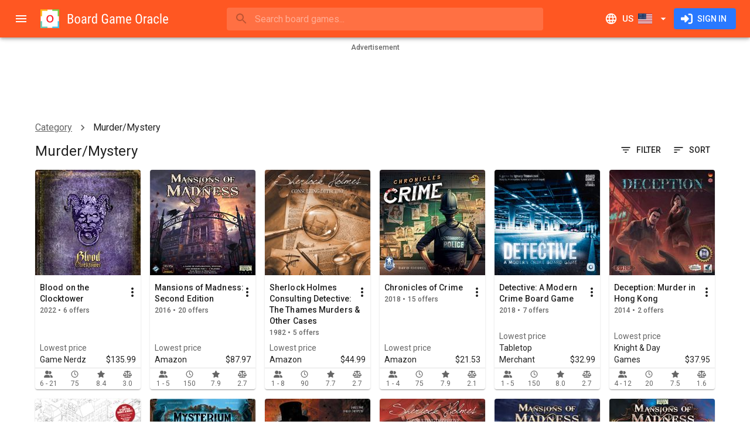

--- FILE ---
content_type: text/html; charset=utf-8
request_url: https://www.boardgameoracle.com/boardgame/category/GJ-dGUkJ_a/murdermystery
body_size: 26558
content:
<!DOCTYPE html><html lang="en" dir="ltr" class="__className_0847fa"><head><meta charSet="utf-8"/><meta name="viewport" content="minimum-scale=1, initial-scale=1, width=device-width, shrink-to-fit=no"/><meta name="theme-color" content="#ff5722"/><link rel="shortcut icon" href="/favicon.ico" type="image/x-icon"/><link rel="icon" href="/favicon.ico" type="image/x-icon"/><link rel="apple-touch-icon" sizes="57x57" href="/static/apple-icon-57x57.png"/><link rel="apple-touch-icon" sizes="60x60" href="/static/apple-icon-60x60.png"/><link rel="apple-touch-icon" sizes="72x72" href="/static/apple-icon-72x72.png"/><link rel="apple-touch-icon" sizes="76x76" href="/static/apple-icon-76x76.png"/><link rel="apple-touch-icon" sizes="114x114" href="/static/apple-icon-114x114.png"/><link rel="apple-touch-icon" sizes="120x120" href="/static/apple-icon-120x120.png"/><link rel="apple-touch-icon" sizes="144x144" href="/static/apple-icon-144x144.png"/><link rel="apple-touch-icon" sizes="152x152" href="/static/apple-icon-152x152.png"/><link rel="apple-touch-icon" sizes="180x180" href="/static/apple-icon-180x180.png"/><link rel="icon" type="image/png" sizes="192x192" href="/static/android-icon-192x192.png"/><link rel="icon" type="image/png" sizes="32x32" href="/static/favicon-32x32.png"/><link rel="icon" type="image/png" sizes="96x96" href="/static/favicon-96x96.png"/><link rel="icon" type="image/png" sizes="16x16" href="/static/favicon-16x16.png"/><link rel="manifest" href="/site.webmanifest"/><meta name="apple-mobile-web-app-title" content="Board Game Oracle"/><meta name="application-name" content="Board Game Oracle"/><meta name="msapplication-TileColor" content="#2d89ef"/><meta name="msapplication-TileImage" content="/static/mstile-144x144.png"/><title>Murder/Mystery | Board Game Category | Board Game Oracle</title><link rel="canonical" href="https://www.boardgameoracle.com/boardgame/category/GJ-dGUkJ_a/murdermystery"/><link rel="alternate" hrefLang="en-us" href="https://www.boardgameoracle.com/boardgame/category/GJ-dGUkJ_a/murdermystery"/><link rel="alternate" hrefLang="en-gb" href="https://www.boardgameoracle.com/en-GB/boardgame/category/GJ-dGUkJ_a/murdermystery"/><link rel="alternate" hrefLang="en-ca" href="https://www.boardgameoracle.com/en-CA/boardgame/category/GJ-dGUkJ_a/murdermystery"/><link rel="alternate" hrefLang="en-au" href="https://www.boardgameoracle.com/en-AU/boardgame/category/GJ-dGUkJ_a/murdermystery"/><link rel="alternate" hrefLang="en-nz" href="https://www.boardgameoracle.com/en-NZ/boardgame/category/GJ-dGUkJ_a/murdermystery"/><link rel="alternate" hrefLang="en" href="https://www.boardgameoracle.com/boardgame/category/GJ-dGUkJ_a/murdermystery"/><link rel="alternate" hrefLang="x-default" href="https://www.boardgameoracle.com/boardgame/category/GJ-dGUkJ_a/murdermystery"/><meta name="image" content="https://bgomedia-19127.kxcdn.com/image/upload/source/NgnBy8wA31IQx00qOJZN"/><meta name="twitter:title" content="Murder/Mystery | Board Game Category | Board Game Oracle"/><meta name="twitter:card" content="summary_large_image"/><meta name="twitter:site" content="@boardgameoracle"/><meta name="twitter:creator" content="@boardgameoracle"/><meta name="twitter:image" content="https://bgomedia-19127.kxcdn.com/image/upload/source/NgnBy8wA31IQx00qOJZN"/><meta name="twitter:image:width" content="1920"/><meta name="twitter:image:height" content="1280"/><meta name="twitter:image:type" content="image/jpeg"/><meta name="twitter:image:alt" content="Murder/Mystery"/><meta property="og:title" content="Murder/Mystery | Board Game Category | Board Game Oracle"/><meta property="og:type" content="website"/><meta property="og:url" content="https://www.boardgameoracle.com/boardgame/category/GJ-dGUkJ_a/murdermystery"/><meta property="og:image" content="https://bgomedia-19127.kxcdn.com/image/upload/source/NgnBy8wA31IQx00qOJZN"/><meta property="og:image:width" content="1920"/><meta property="og:image:height" content="1280"/><meta property="og:image:type" content="image/jpeg"/><meta property="og:image:alt" content="Murder/Mystery"/><meta property="og:site_name" content="Board Game Oracle"/><meta property="fb:app_id" content="435106050288838"/><meta name="next-head-count" content="52"/><meta name="emotion-insertion-point" content=""/><style data-emotion="mui-style-global 0"></style><style data-emotion="mui-style-global 1nw4dhh">html{-webkit-font-smoothing:antialiased;-moz-osx-font-smoothing:grayscale;box-sizing:border-box;-webkit-text-size-adjust:100%;}*,*::before,*::after{box-sizing:inherit;}strong,b{font-weight:700;}body{margin:0;color:rgba(0, 0, 0, 0.87);font-family:'__Roboto_0847fa','__Roboto_Fallback_0847fa',Helvetica,Arial,sans-serif;font-weight:400;font-size:1rem;line-height:1.5;background-color:#fff;}@media print{body{background-color:#fff;}}body::backdrop{background-color:#fff;}html body div#__next{max-width:100dvw;min-height:100dvh;}div#__next{display:-webkit-box;display:-webkit-flex;display:-ms-flexbox;display:flex;}</style><style data-emotion="mui-style-global 1prfaxn">@-webkit-keyframes mui-auto-fill{from{display:block;}}@keyframes mui-auto-fill{from{display:block;}}@-webkit-keyframes mui-auto-fill-cancel{from{display:block;}}@keyframes mui-auto-fill-cancel{from{display:block;}}</style><style data-emotion="mui-style-global animation-c7515d">@-webkit-keyframes animation-c7515d{0%{opacity:1;}50%{opacity:0.4;}100%{opacity:1;}}@keyframes animation-c7515d{0%{opacity:1;}50%{opacity:0.4;}100%{opacity:1;}}</style><style data-emotion="mui-style jgxh1g i6s8oy ud4f6r vubbuv u95z2c xlj06m 1gc6t4x 1j1cs9h 7t9kfn vsq8sc 1mraxvi q28n79 wre6p8 mnn31 qj4dr7 1e1wzuk wth0qt 15q2k8z 2dx8ag 6xugel puvy6v 3zldid 1l8j5k8 1yxmbwk 1yw7e41 39bbo6 1ontqvh sx8jal pcki2 19n0i8h 138k0nc 1tsvksn xwljn8 19o40po 12y3b4f a0y2e3 hboir5 8atqhb c6o751 1x551m1 1vh0vdw 11c57bu ybgvd7 forsl2 1l5ha2a nhb8h9 d0qx63 3mf706 1k33q06 26fwxg ptzbo7 1au9qiw 1l3e7n0 rxx6ij 1lenhi9 8fhzx0 8g5lu4 1k2ph5g 1fy8lot 1kqn2dm 198viy 1igwaeo 1k0eh5u 1uvz7wb 1ehipl3 1pnmv9y 1vinq3q umnn2g 1cdlu9o 11odg0y nkt9ro 131qzuc 1krcjvw t4oykk 3h4ifq d3edud 18ekj84 1ndvofr 14l5tb t9c0qb jo3ec3 1sbglg2 1alr1yo 1gi6eol 1vvbw15 1dag9x5 1tgsk0c 1kdz9ml">.mui-style-jgxh1g{background-color:#fff;color:rgba(0, 0, 0, 0.87);-webkit-transition:box-shadow 300ms cubic-bezier(0.4, 0, 0.2, 1) 0ms;transition:box-shadow 300ms cubic-bezier(0.4, 0, 0.2, 1) 0ms;box-shadow:0px 2px 4px -1px rgba(0,0,0,0.2),0px 4px 5px 0px rgba(0,0,0,0.14),0px 1px 10px 0px rgba(0,0,0,0.12);display:-webkit-box;display:-webkit-flex;display:-ms-flexbox;display:flex;-webkit-flex-direction:column;-ms-flex-direction:column;flex-direction:column;width:100%;box-sizing:border-box;-webkit-flex-shrink:0;-ms-flex-negative:0;flex-shrink:0;position:fixed;z-index:1100;top:0;left:auto;right:0;background-color:#ff5722;color:#fff;z-index:1201;}@media print{.mui-style-jgxh1g{position:absolute;}}.mui-style-i6s8oy{position:relative;display:-webkit-box;display:-webkit-flex;display:-ms-flexbox;display:flex;-webkit-align-items:center;-webkit-box-align:center;-ms-flex-align:center;align-items:center;padding-left:16px;padding-right:16px;min-height:56px;}@media (min-width:600px){.mui-style-i6s8oy{padding-left:24px;padding-right:24px;}}@media (min-width:0px){@media (orientation: landscape){.mui-style-i6s8oy{min-height:48px;}}}@media (min-width:600px){.mui-style-i6s8oy{min-height:64px;}}.mui-style-ud4f6r{display:-webkit-inline-box;display:-webkit-inline-flex;display:-ms-inline-flexbox;display:inline-flex;-webkit-align-items:center;-webkit-box-align:center;-ms-flex-align:center;align-items:center;-webkit-box-pack:center;-ms-flex-pack:center;-webkit-justify-content:center;justify-content:center;position:relative;box-sizing:border-box;-webkit-tap-highlight-color:transparent;background-color:transparent;outline:0;border:0;margin:0;border-radius:0;padding:0;cursor:pointer;-webkit-user-select:none;-moz-user-select:none;-ms-user-select:none;user-select:none;vertical-align:middle;-moz-appearance:none;-webkit-appearance:none;-webkit-text-decoration:none;text-decoration:none;color:inherit;text-align:center;-webkit-flex:0 0 auto;-ms-flex:0 0 auto;flex:0 0 auto;font-size:1.5rem;padding:8px;border-radius:50%;overflow:visible;color:rgba(0, 0, 0, 0.54);-webkit-transition:background-color 150ms cubic-bezier(0.4, 0, 0.2, 1) 0ms;transition:background-color 150ms cubic-bezier(0.4, 0, 0.2, 1) 0ms;margin-left:-12px;color:inherit;padding:12px;font-size:1.75rem;margin-right:8px;}.mui-style-ud4f6r::-moz-focus-inner{border-style:none;}.mui-style-ud4f6r.Mui-disabled{pointer-events:none;cursor:default;}@media print{.mui-style-ud4f6r{-webkit-print-color-adjust:exact;color-adjust:exact;}}.mui-style-ud4f6r:hover{background-color:rgba(0, 0, 0, 0.04);}@media (hover: none){.mui-style-ud4f6r:hover{background-color:transparent;}}.mui-style-ud4f6r.Mui-disabled{background-color:transparent;color:rgba(0, 0, 0, 0.26);}@media (min-width:0px){.mui-style-ud4f6r{display:-webkit-inline-box;display:-webkit-inline-flex;display:-ms-inline-flexbox;display:inline-flex;}}@media (min-width:1920px){.mui-style-ud4f6r{display:none;}}.mui-style-vubbuv{-webkit-user-select:none;-moz-user-select:none;-ms-user-select:none;user-select:none;width:1em;height:1em;display:inline-block;fill:currentColor;-webkit-flex-shrink:0;-ms-flex-negative:0;flex-shrink:0;-webkit-transition:fill 200ms cubic-bezier(0.4, 0, 0.2, 1) 0ms;transition:fill 200ms cubic-bezier(0.4, 0, 0.2, 1) 0ms;font-size:1.5rem;}.mui-style-u95z2c{-webkit-flex:none;-ms-flex:none;flex:none;height:32px;overflow:hidden;}@media (min-width:0px){.mui-style-u95z2c{width:32px;}}@media (min-width:600px){.mui-style-u95z2c{width:220px;}}.mui-style-xlj06m{-webkit-box-flex:1;-webkit-flex-grow:1;-ms-flex-positive:1;flex-grow:1;min-width:8px;}.mui-style-1gc6t4x{min-width:auto;}@media (min-width:0px){.mui-style-1gc6t4x{width:100%;}}@media (min-width:960px){.mui-style-1gc6t4x{width:60ch;}}.mui-style-1j1cs9h{width:100%;}.mui-style-1j1cs9h .MuiAutocomplete-tag{margin:3px;max-width:calc(100% - 6px);}.MuiAutocomplete-hasPopupIcon.mui-style-1j1cs9h .MuiAutocomplete-inputRoot,.MuiAutocomplete-hasClearIcon.mui-style-1j1cs9h .MuiAutocomplete-inputRoot{padding-right:30px;}.MuiAutocomplete-hasPopupIcon.MuiAutocomplete-hasClearIcon.mui-style-1j1cs9h .MuiAutocomplete-inputRoot{padding-right:56px;}.mui-style-1j1cs9h .MuiAutocomplete-inputRoot .MuiAutocomplete-input{width:0;min-width:30px;}.mui-style-1j1cs9h.Mui-focused .MuiAutocomplete-clearIndicator{visibility:visible;}.mui-style-1j1cs9h.Mui-focused .MuiAutocomplete-input{min-width:0;}@media (pointer: fine){.mui-style-1j1cs9h:hover .MuiAutocomplete-clearIndicator{visibility:visible;}.mui-style-1j1cs9h:hover .MuiAutocomplete-input{min-width:0;}}.mui-style-1j1cs9h .MuiInput-root{padding-bottom:1px;}.mui-style-1j1cs9h .MuiInput-root .MuiInput-input{padding:4px 4px 4px 0px;}.mui-style-1j1cs9h .MuiInput-root.MuiInputBase-sizeSmall .MuiInput-input{padding:2px 4px 3px 0;}.mui-style-1j1cs9h .MuiOutlinedInput-root{padding:9px;}.MuiAutocomplete-hasPopupIcon.mui-style-1j1cs9h .MuiOutlinedInput-root,.MuiAutocomplete-hasClearIcon.mui-style-1j1cs9h .MuiOutlinedInput-root{padding-right:39px;}.MuiAutocomplete-hasPopupIcon.MuiAutocomplete-hasClearIcon.mui-style-1j1cs9h .MuiOutlinedInput-root{padding-right:65px;}.mui-style-1j1cs9h .MuiOutlinedInput-root .MuiAutocomplete-input{padding:7.5px 4px 7.5px 5px;}.mui-style-1j1cs9h .MuiOutlinedInput-root .MuiAutocomplete-endAdornment{right:9px;}.mui-style-1j1cs9h .MuiOutlinedInput-root.MuiInputBase-sizeSmall{padding-top:6px;padding-bottom:6px;padding-left:6px;}.mui-style-1j1cs9h .MuiOutlinedInput-root.MuiInputBase-sizeSmall .MuiAutocomplete-input{padding:2.5px 4px 2.5px 8px;}.mui-style-1j1cs9h .MuiFilledInput-root{padding-top:19px;padding-left:8px;}.MuiAutocomplete-hasPopupIcon.mui-style-1j1cs9h .MuiFilledInput-root,.MuiAutocomplete-hasClearIcon.mui-style-1j1cs9h .MuiFilledInput-root{padding-right:39px;}.MuiAutocomplete-hasPopupIcon.MuiAutocomplete-hasClearIcon.mui-style-1j1cs9h .MuiFilledInput-root{padding-right:65px;}.mui-style-1j1cs9h .MuiFilledInput-root .MuiFilledInput-input{padding:7px 4px;}.mui-style-1j1cs9h .MuiFilledInput-root .MuiAutocomplete-endAdornment{right:9px;}.mui-style-1j1cs9h .MuiFilledInput-root.MuiInputBase-sizeSmall{padding-bottom:1px;}.mui-style-1j1cs9h .MuiFilledInput-root.MuiInputBase-sizeSmall .MuiFilledInput-input{padding:2.5px 4px;}.mui-style-1j1cs9h .MuiInputBase-hiddenLabel{padding-top:8px;}.mui-style-1j1cs9h .MuiFilledInput-root.MuiInputBase-hiddenLabel{padding-top:0;padding-bottom:0;}.mui-style-1j1cs9h .MuiFilledInput-root.MuiInputBase-hiddenLabel .MuiAutocomplete-input{padding-top:16px;padding-bottom:17px;}.mui-style-1j1cs9h .MuiFilledInput-root.MuiInputBase-hiddenLabel.MuiInputBase-sizeSmall .MuiAutocomplete-input{padding-top:8px;padding-bottom:9px;}.mui-style-1j1cs9h .MuiAutocomplete-input{-webkit-box-flex:1;-webkit-flex-grow:1;-ms-flex-positive:1;flex-grow:1;text-overflow:ellipsis;opacity:0;}.mui-style-1j1cs9h .MuiAutocomplete-input{opacity:1;}.mui-style-7t9kfn{position:relative;border-radius:4px;background-color:rgba(255, 255, 255, 0.15);width:100%;}@media (min-width:600px){.mui-style-7t9kfn{width:auto;}}.mui-style-7t9kfn:hover{background-color:rgba(255, 255, 255, 0.25);}.mui-style-vsq8sc{position:relative;margin-left:8px;margin-right:8px;}.mui-style-1mraxvi{position:absolute;left:0;top:calc(50% - 17px);z-index:1202;}.mui-style-q28n79{display:-webkit-inline-box;display:-webkit-inline-flex;display:-ms-inline-flexbox;display:inline-flex;-webkit-align-items:center;-webkit-box-align:center;-ms-flex-align:center;align-items:center;-webkit-box-pack:center;-ms-flex-pack:center;-webkit-justify-content:center;justify-content:center;position:relative;box-sizing:border-box;-webkit-tap-highlight-color:transparent;background-color:transparent;outline:0;border:0;margin:0;border-radius:0;padding:0;cursor:pointer;-webkit-user-select:none;-moz-user-select:none;-ms-user-select:none;user-select:none;vertical-align:middle;-moz-appearance:none;-webkit-appearance:none;-webkit-text-decoration:none;text-decoration:none;color:inherit;text-align:center;-webkit-flex:0 0 auto;-ms-flex:0 0 auto;flex:0 0 auto;font-size:1.5rem;padding:8px;border-radius:50%;overflow:visible;color:rgba(0, 0, 0, 0.54);-webkit-transition:background-color 150ms cubic-bezier(0.4, 0, 0.2, 1) 0ms;transition:background-color 150ms cubic-bezier(0.4, 0, 0.2, 1) 0ms;color:inherit;padding:5px;font-size:1.125rem;}.mui-style-q28n79::-moz-focus-inner{border-style:none;}.mui-style-q28n79.Mui-disabled{pointer-events:none;cursor:default;}@media print{.mui-style-q28n79{-webkit-print-color-adjust:exact;color-adjust:exact;}}.mui-style-q28n79:hover{background-color:rgba(0, 0, 0, 0.04);}@media (hover: none){.mui-style-q28n79:hover{background-color:transparent;}}.mui-style-q28n79.Mui-disabled{background-color:transparent;color:rgba(0, 0, 0, 0.26);}.mui-style-wre6p8{font-family:'__Roboto_0847fa','__Roboto_Fallback_0847fa',Helvetica,Arial,sans-serif;font-weight:400;font-size:1rem;line-height:1.4375em;color:rgba(0, 0, 0, 0.87);box-sizing:border-box;position:relative;cursor:text;display:-webkit-inline-box;display:-webkit-inline-flex;display:-ms-inline-flexbox;display:inline-flex;-webkit-align-items:center;-webkit-box-align:center;-ms-flex-align:center;align-items:center;width:100%;color:inherit;}.mui-style-wre6p8.Mui-disabled{color:rgba(0, 0, 0, 0.38);cursor:default;}.mui-style-wre6p8 .MuiInputBase-input{padding:8px 0px 8px 0px;padding-left:calc(1em + 24px);padding-right:calc(1em + 16px);-webkit-transition:width 300ms cubic-bezier(0.4, 0, 0.2, 1) 0ms;transition:width 300ms cubic-bezier(0.4, 0, 0.2, 1) 0ms;width:100%;}.mui-style-mnn31{font:inherit;letter-spacing:inherit;color:currentColor;padding:4px 0 5px;border:0;box-sizing:content-box;background:none;height:1.4375em;margin:0;-webkit-tap-highlight-color:transparent;display:block;min-width:0;width:100%;-webkit-animation-name:mui-auto-fill-cancel;animation-name:mui-auto-fill-cancel;-webkit-animation-duration:10ms;animation-duration:10ms;}.mui-style-mnn31::-webkit-input-placeholder{color:currentColor;opacity:0.42;-webkit-transition:opacity 200ms cubic-bezier(0.4, 0, 0.2, 1) 0ms;transition:opacity 200ms cubic-bezier(0.4, 0, 0.2, 1) 0ms;}.mui-style-mnn31::-moz-placeholder{color:currentColor;opacity:0.42;-webkit-transition:opacity 200ms cubic-bezier(0.4, 0, 0.2, 1) 0ms;transition:opacity 200ms cubic-bezier(0.4, 0, 0.2, 1) 0ms;}.mui-style-mnn31:-ms-input-placeholder{color:currentColor;opacity:0.42;-webkit-transition:opacity 200ms cubic-bezier(0.4, 0, 0.2, 1) 0ms;transition:opacity 200ms cubic-bezier(0.4, 0, 0.2, 1) 0ms;}.mui-style-mnn31::-ms-input-placeholder{color:currentColor;opacity:0.42;-webkit-transition:opacity 200ms cubic-bezier(0.4, 0, 0.2, 1) 0ms;transition:opacity 200ms cubic-bezier(0.4, 0, 0.2, 1) 0ms;}.mui-style-mnn31:focus{outline:0;}.mui-style-mnn31:invalid{box-shadow:none;}.mui-style-mnn31::-webkit-search-decoration{-webkit-appearance:none;}label[data-shrink=false]+.MuiInputBase-formControl .mui-style-mnn31::-webkit-input-placeholder{opacity:0!important;}label[data-shrink=false]+.MuiInputBase-formControl .mui-style-mnn31::-moz-placeholder{opacity:0!important;}label[data-shrink=false]+.MuiInputBase-formControl .mui-style-mnn31:-ms-input-placeholder{opacity:0!important;}label[data-shrink=false]+.MuiInputBase-formControl .mui-style-mnn31::-ms-input-placeholder{opacity:0!important;}label[data-shrink=false]+.MuiInputBase-formControl .mui-style-mnn31:focus::-webkit-input-placeholder{opacity:0.42;}label[data-shrink=false]+.MuiInputBase-formControl .mui-style-mnn31:focus::-moz-placeholder{opacity:0.42;}label[data-shrink=false]+.MuiInputBase-formControl .mui-style-mnn31:focus:-ms-input-placeholder{opacity:0.42;}label[data-shrink=false]+.MuiInputBase-formControl .mui-style-mnn31:focus::-ms-input-placeholder{opacity:0.42;}.mui-style-mnn31.Mui-disabled{opacity:1;-webkit-text-fill-color:rgba(0, 0, 0, 0.38);}.mui-style-mnn31:-webkit-autofill{-webkit-animation-duration:5000s;animation-duration:5000s;-webkit-animation-name:mui-auto-fill;animation-name:mui-auto-fill;}.mui-style-qj4dr7{display:-webkit-inline-box;display:-webkit-inline-flex;display:-ms-inline-flexbox;display:inline-flex;-webkit-align-items:center;-webkit-box-align:center;-ms-flex-align:center;align-items:center;-webkit-box-pack:center;-ms-flex-pack:center;-webkit-justify-content:center;justify-content:center;position:relative;box-sizing:border-box;-webkit-tap-highlight-color:transparent;background-color:transparent;outline:0;border:0;margin:0;border-radius:0;padding:0;cursor:pointer;-webkit-user-select:none;-moz-user-select:none;-ms-user-select:none;user-select:none;vertical-align:middle;-moz-appearance:none;-webkit-appearance:none;-webkit-text-decoration:none;text-decoration:none;color:inherit;text-align:center;-webkit-flex:0 0 auto;-ms-flex:0 0 auto;flex:0 0 auto;font-size:1.5rem;padding:8px;border-radius:50%;overflow:visible;color:rgba(0, 0, 0, 0.54);-webkit-transition:background-color 150ms cubic-bezier(0.4, 0, 0.2, 1) 0ms;transition:background-color 150ms cubic-bezier(0.4, 0, 0.2, 1) 0ms;color:inherit;padding:12px;font-size:1.75rem;-webkit-flex:none;-ms-flex:none;flex:none;}.mui-style-qj4dr7::-moz-focus-inner{border-style:none;}.mui-style-qj4dr7.Mui-disabled{pointer-events:none;cursor:default;}@media print{.mui-style-qj4dr7{-webkit-print-color-adjust:exact;color-adjust:exact;}}.mui-style-qj4dr7:hover{background-color:rgba(0, 0, 0, 0.04);}@media (hover: none){.mui-style-qj4dr7:hover{background-color:transparent;}}.mui-style-qj4dr7.Mui-disabled{background-color:transparent;color:rgba(0, 0, 0, 0.26);}@media (min-width:0px){.mui-style-qj4dr7{display:-webkit-inline-box;display:-webkit-inline-flex;display:-ms-inline-flexbox;display:inline-flex;}}@media (min-width:960px){.mui-style-qj4dr7{display:none;}}.mui-style-1e1wzuk{display:-webkit-inline-box;display:-webkit-inline-flex;display:-ms-inline-flexbox;display:inline-flex;-webkit-align-items:center;-webkit-box-align:center;-ms-flex-align:center;align-items:center;-webkit-box-pack:center;-ms-flex-pack:center;-webkit-justify-content:center;justify-content:center;position:relative;box-sizing:border-box;-webkit-tap-highlight-color:transparent;background-color:transparent;outline:0;border:0;margin:0;border-radius:0;padding:0;cursor:pointer;-webkit-user-select:none;-moz-user-select:none;-ms-user-select:none;user-select:none;vertical-align:middle;-moz-appearance:none;-webkit-appearance:none;-webkit-text-decoration:none;text-decoration:none;color:inherit;font-family:'__Roboto_0847fa','__Roboto_Fallback_0847fa',Helvetica,Arial,sans-serif;font-weight:500;font-size:0.9375rem;line-height:1.75;text-transform:uppercase;min-width:64px;padding:8px 11px;border-radius:4px;-webkit-transition:background-color 250ms cubic-bezier(0.4, 0, 0.2, 1) 0ms,box-shadow 250ms cubic-bezier(0.4, 0, 0.2, 1) 0ms,border-color 250ms cubic-bezier(0.4, 0, 0.2, 1) 0ms,color 250ms cubic-bezier(0.4, 0, 0.2, 1) 0ms;transition:background-color 250ms cubic-bezier(0.4, 0, 0.2, 1) 0ms,box-shadow 250ms cubic-bezier(0.4, 0, 0.2, 1) 0ms,border-color 250ms cubic-bezier(0.4, 0, 0.2, 1) 0ms,color 250ms cubic-bezier(0.4, 0, 0.2, 1) 0ms;color:inherit;border-color:currentColor;}.mui-style-1e1wzuk::-moz-focus-inner{border-style:none;}.mui-style-1e1wzuk.Mui-disabled{pointer-events:none;cursor:default;}@media print{.mui-style-1e1wzuk{-webkit-print-color-adjust:exact;color-adjust:exact;}}.mui-style-1e1wzuk:hover{-webkit-text-decoration:none;text-decoration:none;background-color:rgba(0, 0, 0, 0.04);}@media (hover: none){.mui-style-1e1wzuk:hover{background-color:transparent;}}.mui-style-1e1wzuk.Mui-disabled{color:rgba(0, 0, 0, 0.26);}.mui-style-wth0qt{display:inherit;margin-right:8px;margin-left:-4px;}.mui-style-wth0qt>*:nth-of-type(1){font-size:22px;}.mui-style-15q2k8z{display:inherit;margin-right:-4px;margin-left:8px;}.mui-style-15q2k8z>*:nth-of-type(1){font-size:22px;}.mui-style-2dx8ag{display:-webkit-inline-box;display:-webkit-inline-flex;display:-ms-inline-flexbox;display:inline-flex;-webkit-align-items:center;-webkit-box-align:center;-ms-flex-align:center;align-items:center;-webkit-box-pack:center;-ms-flex-pack:center;-webkit-justify-content:center;justify-content:center;position:relative;box-sizing:border-box;-webkit-tap-highlight-color:transparent;background-color:transparent;outline:0;border:0;margin:0;border-radius:0;padding:0;cursor:pointer;-webkit-user-select:none;-moz-user-select:none;-ms-user-select:none;user-select:none;vertical-align:middle;-moz-appearance:none;-webkit-appearance:none;-webkit-text-decoration:none;text-decoration:none;color:inherit;font-family:'__Roboto_0847fa','__Roboto_Fallback_0847fa',Helvetica,Arial,sans-serif;font-weight:500;font-size:0.875rem;line-height:1.75;text-transform:uppercase;min-width:64px;padding:6px 16px;border-radius:4px;-webkit-transition:background-color 250ms cubic-bezier(0.4, 0, 0.2, 1) 0ms,box-shadow 250ms cubic-bezier(0.4, 0, 0.2, 1) 0ms,border-color 250ms cubic-bezier(0.4, 0, 0.2, 1) 0ms,color 250ms cubic-bezier(0.4, 0, 0.2, 1) 0ms;transition:background-color 250ms cubic-bezier(0.4, 0, 0.2, 1) 0ms,box-shadow 250ms cubic-bezier(0.4, 0, 0.2, 1) 0ms,border-color 250ms cubic-bezier(0.4, 0, 0.2, 1) 0ms,color 250ms cubic-bezier(0.4, 0, 0.2, 1) 0ms;color:#fff;background-color:#2979ff;box-shadow:0px 3px 1px -2px rgba(0,0,0,0.2),0px 2px 2px 0px rgba(0,0,0,0.14),0px 1px 5px 0px rgba(0,0,0,0.12);box-shadow:none;}.mui-style-2dx8ag::-moz-focus-inner{border-style:none;}.mui-style-2dx8ag.Mui-disabled{pointer-events:none;cursor:default;}@media print{.mui-style-2dx8ag{-webkit-print-color-adjust:exact;color-adjust:exact;}}.mui-style-2dx8ag:hover{-webkit-text-decoration:none;text-decoration:none;background-color:#2962ff;box-shadow:0px 2px 4px -1px rgba(0,0,0,0.2),0px 4px 5px 0px rgba(0,0,0,0.14),0px 1px 10px 0px rgba(0,0,0,0.12);}@media (hover: none){.mui-style-2dx8ag:hover{background-color:#2979ff;}}.mui-style-2dx8ag:active{box-shadow:0px 5px 5px -3px rgba(0,0,0,0.2),0px 8px 10px 1px rgba(0,0,0,0.14),0px 3px 14px 2px rgba(0,0,0,0.12);}.mui-style-2dx8ag.Mui-focusVisible{box-shadow:0px 3px 5px -1px rgba(0,0,0,0.2),0px 6px 10px 0px rgba(0,0,0,0.14),0px 1px 18px 0px rgba(0,0,0,0.12);}.mui-style-2dx8ag.Mui-disabled{color:rgba(0, 0, 0, 0.26);box-shadow:none;background-color:rgba(0, 0, 0, 0.12);}.mui-style-2dx8ag:hover{box-shadow:none;}.mui-style-2dx8ag.Mui-focusVisible{box-shadow:none;}.mui-style-2dx8ag:active{box-shadow:none;}.mui-style-2dx8ag.Mui-disabled{box-shadow:none;}.mui-style-6xugel{display:inherit;margin-right:8px;margin-left:-4px;}.mui-style-6xugel>*:nth-of-type(1){font-size:20px;}@media (min-width:1920px){.mui-style-puvy6v{width:280px;-webkit-flex-shrink:0;-ms-flex-negative:0;flex-shrink:0;}}.mui-style-3zldid{-webkit-flex:0 0 auto;-ms-flex:0 0 auto;flex:0 0 auto;}@media (min-width:0px){.mui-style-3zldid{display:none;}}@media (min-width:1920px){.mui-style-3zldid{display:block;}}.mui-style-3zldid .MuiDrawer-paper{box-sizing:border-box;width:280px;}.mui-style-1l8j5k8{background-color:#fff;color:rgba(0, 0, 0, 0.87);-webkit-transition:box-shadow 300ms cubic-bezier(0.4, 0, 0.2, 1) 0ms;transition:box-shadow 300ms cubic-bezier(0.4, 0, 0.2, 1) 0ms;box-shadow:none;overflow-y:auto;display:-webkit-box;display:-webkit-flex;display:-ms-flexbox;display:flex;-webkit-flex-direction:column;-ms-flex-direction:column;flex-direction:column;height:100%;-webkit-flex:1 0 auto;-ms-flex:1 0 auto;flex:1 0 auto;z-index:1200;-webkit-overflow-scrolling:touch;position:fixed;top:0;outline:0;left:0;border-right:1px solid rgba(0, 0, 0, 0.12);}.mui-style-1yxmbwk{display:-webkit-inline-box;display:-webkit-inline-flex;display:-ms-inline-flexbox;display:inline-flex;-webkit-align-items:center;-webkit-box-align:center;-ms-flex-align:center;align-items:center;-webkit-box-pack:center;-ms-flex-pack:center;-webkit-justify-content:center;justify-content:center;position:relative;box-sizing:border-box;-webkit-tap-highlight-color:transparent;background-color:transparent;outline:0;border:0;margin:0;border-radius:0;padding:0;cursor:pointer;-webkit-user-select:none;-moz-user-select:none;-ms-user-select:none;user-select:none;vertical-align:middle;-moz-appearance:none;-webkit-appearance:none;-webkit-text-decoration:none;text-decoration:none;color:inherit;text-align:center;-webkit-flex:0 0 auto;-ms-flex:0 0 auto;flex:0 0 auto;font-size:1.5rem;padding:8px;border-radius:50%;overflow:visible;color:rgba(0, 0, 0, 0.54);-webkit-transition:background-color 150ms cubic-bezier(0.4, 0, 0.2, 1) 0ms;transition:background-color 150ms cubic-bezier(0.4, 0, 0.2, 1) 0ms;}.mui-style-1yxmbwk::-moz-focus-inner{border-style:none;}.mui-style-1yxmbwk.Mui-disabled{pointer-events:none;cursor:default;}@media print{.mui-style-1yxmbwk{-webkit-print-color-adjust:exact;color-adjust:exact;}}.mui-style-1yxmbwk:hover{background-color:rgba(0, 0, 0, 0.04);}@media (hover: none){.mui-style-1yxmbwk:hover{background-color:transparent;}}.mui-style-1yxmbwk.Mui-disabled{background-color:transparent;color:rgba(0, 0, 0, 0.26);}.mui-style-1yw7e41{overflow:auto;height:100%;}.mui-style-39bbo6{margin:0;-webkit-flex-shrink:0;-ms-flex-negative:0;flex-shrink:0;border-width:0;border-style:solid;border-color:rgba(0, 0, 0, 0.12);border-bottom-width:thin;}.mui-style-1ontqvh{list-style:none;margin:0;padding:0;position:relative;padding-top:8px;padding-bottom:8px;}.mui-style-sx8jal{display:-webkit-box;display:-webkit-flex;display:-ms-flexbox;display:flex;-webkit-box-pack:start;-ms-flex-pack:start;-webkit-justify-content:flex-start;justify-content:flex-start;-webkit-align-items:center;-webkit-box-align:center;-ms-flex-align:center;align-items:center;position:relative;-webkit-text-decoration:none;text-decoration:none;width:100%;box-sizing:border-box;text-align:left;}.mui-style-sx8jal.Mui-focusVisible{background-color:rgba(0, 0, 0, 0.12);}.mui-style-sx8jal.Mui-selected{background-color:rgba(255, 87, 34, 0.08);}.mui-style-sx8jal.Mui-selected.Mui-focusVisible{background-color:rgba(255, 87, 34, 0.2);}.mui-style-sx8jal.Mui-disabled{opacity:0.38;}.mui-style-pcki2{display:-webkit-inline-box;display:-webkit-inline-flex;display:-ms-inline-flexbox;display:inline-flex;-webkit-align-items:center;-webkit-box-align:center;-ms-flex-align:center;align-items:center;-webkit-box-pack:center;-ms-flex-pack:center;-webkit-justify-content:center;justify-content:center;position:relative;box-sizing:border-box;-webkit-tap-highlight-color:transparent;background-color:transparent;outline:0;border:0;margin:0;border-radius:0;padding:0;cursor:pointer;-webkit-user-select:none;-moz-user-select:none;-ms-user-select:none;user-select:none;vertical-align:middle;-moz-appearance:none;-webkit-appearance:none;-webkit-text-decoration:none;text-decoration:none;color:inherit;display:-webkit-box;display:-webkit-flex;display:-ms-flexbox;display:flex;-webkit-box-flex:1;-webkit-flex-grow:1;-ms-flex-positive:1;flex-grow:1;-webkit-box-pack:start;-ms-flex-pack:start;-webkit-justify-content:flex-start;justify-content:flex-start;-webkit-align-items:center;-webkit-box-align:center;-ms-flex-align:center;align-items:center;position:relative;-webkit-text-decoration:none;text-decoration:none;min-width:0;box-sizing:border-box;text-align:left;padding-top:8px;padding-bottom:8px;-webkit-transition:background-color 150ms cubic-bezier(0.4, 0, 0.2, 1) 0ms;transition:background-color 150ms cubic-bezier(0.4, 0, 0.2, 1) 0ms;padding-left:16px;padding-right:16px;}.mui-style-pcki2::-moz-focus-inner{border-style:none;}.mui-style-pcki2.Mui-disabled{pointer-events:none;cursor:default;}@media print{.mui-style-pcki2{-webkit-print-color-adjust:exact;color-adjust:exact;}}.mui-style-pcki2:hover{-webkit-text-decoration:none;text-decoration:none;background-color:rgba(0, 0, 0, 0.04);}@media (hover: none){.mui-style-pcki2:hover{background-color:transparent;}}.mui-style-pcki2.Mui-selected{background-color:rgba(255, 87, 34, 0.08);}.mui-style-pcki2.Mui-selected.Mui-focusVisible{background-color:rgba(255, 87, 34, 0.2);}.mui-style-pcki2.Mui-selected:hover{background-color:rgba(255, 87, 34, 0.12);}@media (hover: none){.mui-style-pcki2.Mui-selected:hover{background-color:rgba(255, 87, 34, 0.08);}}.mui-style-pcki2.Mui-focusVisible{background-color:rgba(0, 0, 0, 0.12);}.mui-style-pcki2.Mui-disabled{opacity:0.38;}.mui-style-pcki2.Mui-selected{background-color:rgba(0, 0, 0, 0.08);}.mui-style-pcki2.Mui-selected:hover{background-color:rgba(0, 0, 0, 0.04);}.mui-style-19n0i8h{display:-webkit-inline-box;display:-webkit-inline-flex;display:-ms-inline-flexbox;display:inline-flex;-webkit-align-items:center;-webkit-box-align:center;-ms-flex-align:center;align-items:center;-webkit-box-pack:center;-ms-flex-pack:center;-webkit-justify-content:center;justify-content:center;position:relative;box-sizing:border-box;-webkit-tap-highlight-color:transparent;background-color:transparent;outline:0;border:0;margin:0;border-radius:0;padding:0;cursor:pointer;-webkit-user-select:none;-moz-user-select:none;-ms-user-select:none;user-select:none;vertical-align:middle;-moz-appearance:none;-webkit-appearance:none;-webkit-text-decoration:none;text-decoration:none;color:inherit;display:-webkit-box;display:-webkit-flex;display:-ms-flexbox;display:flex;-webkit-box-flex:1;-webkit-flex-grow:1;-ms-flex-positive:1;flex-grow:1;-webkit-box-pack:start;-ms-flex-pack:start;-webkit-justify-content:flex-start;justify-content:flex-start;-webkit-align-items:center;-webkit-box-align:center;-ms-flex-align:center;align-items:center;position:relative;-webkit-text-decoration:none;text-decoration:none;min-width:0;box-sizing:border-box;text-align:left;padding-top:8px;padding-bottom:8px;-webkit-transition:background-color 150ms cubic-bezier(0.4, 0, 0.2, 1) 0ms;transition:background-color 150ms cubic-bezier(0.4, 0, 0.2, 1) 0ms;padding-left:16px;padding-right:16px;}.mui-style-19n0i8h::-moz-focus-inner{border-style:none;}.mui-style-19n0i8h.Mui-disabled{pointer-events:none;cursor:default;}@media print{.mui-style-19n0i8h{-webkit-print-color-adjust:exact;color-adjust:exact;}}.mui-style-19n0i8h:hover{-webkit-text-decoration:none;text-decoration:none;background-color:rgba(0, 0, 0, 0.04);}@media (hover: none){.mui-style-19n0i8h:hover{background-color:transparent;}}.mui-style-19n0i8h.Mui-selected{background-color:rgba(255, 87, 34, 0.08);}.mui-style-19n0i8h.Mui-selected.Mui-focusVisible{background-color:rgba(255, 87, 34, 0.2);}.mui-style-19n0i8h.Mui-selected:hover{background-color:rgba(255, 87, 34, 0.12);}@media (hover: none){.mui-style-19n0i8h.Mui-selected:hover{background-color:rgba(255, 87, 34, 0.08);}}.mui-style-19n0i8h.Mui-focusVisible{background-color:rgba(0, 0, 0, 0.12);}.mui-style-19n0i8h.Mui-disabled{opacity:0.38;}.mui-style-19n0i8h.Mui-selected{background-color:rgba(0, 0, 0, 0.08);}.mui-style-19n0i8h.Mui-selected:hover{background-color:rgba(0, 0, 0, 0.04);}.mui-style-138k0nc{min-width:56px;color:rgba(0, 0, 0, 0.54);-webkit-flex-shrink:0;-ms-flex-negative:0;flex-shrink:0;display:-webkit-inline-box;display:-webkit-inline-flex;display:-ms-inline-flexbox;display:inline-flex;min-width:2.75rem;font-size:1.25rem;}.mui-style-1tsvksn{-webkit-flex:1 1 auto;-ms-flex:1 1 auto;flex:1 1 auto;min-width:0;margin-top:4px;margin-bottom:4px;}.mui-style-xwljn8{margin:0;font-family:'__Roboto_0847fa','__Roboto_Fallback_0847fa',Helvetica,Arial,sans-serif;font-weight:400;font-size:1rem;line-height:1.5;display:block;}.mui-style-19o40po{list-style:none;margin:0;padding:0;position:relative;padding-top:0;padding-bottom:8px;}.mui-style-12y3b4f{box-sizing:border-box;line-height:48px;list-style:none;color:rgba(0, 0, 0, 0.6);font-family:'__Roboto_0847fa','__Roboto_Fallback_0847fa',Helvetica,Arial,sans-serif;font-weight:500;font-size:0.875rem;padding-left:16px;padding-right:16px;}.mui-style-a0y2e3{height:0;overflow:hidden;-webkit-transition:height 300ms cubic-bezier(0.4, 0, 0.2, 1) 0ms;transition:height 300ms cubic-bezier(0.4, 0, 0.2, 1) 0ms;visibility:hidden;}.mui-style-hboir5{display:-webkit-box;display:-webkit-flex;display:-ms-flexbox;display:flex;width:100%;}.mui-style-8atqhb{width:100%;}.mui-style-c6o751{display:-webkit-box;display:-webkit-flex;display:-ms-flexbox;display:flex;-webkit-flex:auto;-ms-flex:auto;flex:auto;-webkit-flex-direction:column;-ms-flex-direction:column;flex-direction:column;}.mui-style-1x551m1{min-height:56px;}@media (min-width:0px){@media (orientation: landscape){.mui-style-1x551m1{min-height:48px;}}}@media (min-width:600px){.mui-style-1x551m1{min-height:64px;}}.mui-style-1vh0vdw{display:-webkit-box;display:-webkit-flex;display:-ms-flexbox;display:flex;width:100%;-webkit-box-flex-flow:column nowrap;-webkit-flex-flow:column nowrap;-ms-flex-flow:column nowrap;flex-flow:column nowrap;-webkit-box-pack:start;-ms-flex-pack:start;-webkit-justify-content:flex-start;justify-content:flex-start;-webkit-align-items:center;-webkit-box-align:center;-ms-flex-align:center;align-items:center;margin-top:8px;}.mui-style-11c57bu{margin:0;font-family:'__Roboto_0847fa','__Roboto_Fallback_0847fa',Helvetica,Arial,sans-serif;font-weight:500;font-size:0.875rem;line-height:1.57;display:block;color:rgba(0, 0, 0, 0.6);font-size:0.75rem;}.mui-style-ybgvd7{display:-webkit-box;display:-webkit-flex;display:-ms-flexbox;display:flex;-webkit-box-pack:center;-ms-flex-pack:center;-webkit-justify-content:center;justify-content:center;-webkit-align-items:flex-start;-webkit-box-align:flex-start;-ms-flex-align:flex-start;align-items:flex-start;overflow:hidden;width:100%;height:auto;}@media (min-width:0px){.mui-style-ybgvd7{min-height:100px;}}@media (min-width:1920px){.mui-style-ybgvd7{min-height:90px;}}.mui-style-forsl2{width:100%;height:100%;padding-top:16px;padding-bottom:16px;margin-left:auto;margin-right:auto;max-width:1160px;}@media (min-width:0px) and (max-width:599.95px){.mui-style-forsl2{padding-left:8px;padding-right:8px;max-width:600px;}}@media (min-width:600px) and (max-width:959.95px){.mui-style-forsl2{max-width:572px;}}@media (min-width:960px) and (max-width:1279.95px){.mui-style-forsl2{max-width:768px;}}.mui-style-1l5ha2a{margin:0;font-family:'__Roboto_0847fa','__Roboto_Fallback_0847fa',Helvetica,Arial,sans-serif;font-weight:400;font-size:1rem;line-height:1.5;color:rgba(0, 0, 0, 0.6);margin-bottom:8px;}.mui-style-nhb8h9{display:-webkit-box;display:-webkit-flex;display:-ms-flexbox;display:flex;-webkit-box-flex-wrap:wrap;-webkit-flex-wrap:wrap;-ms-flex-wrap:wrap;flex-wrap:wrap;-webkit-align-items:center;-webkit-box-align:center;-ms-flex-align:center;align-items:center;padding:0;margin:0;list-style:none;}.mui-style-d0qx63{margin:0;font:inherit;color:inherit;-webkit-text-decoration:underline;text-decoration:underline;color:inherit;}.mui-style-d0qx63:hover{text-decoration-color:inherit;}.mui-style-3mf706{display:-webkit-box;display:-webkit-flex;display:-ms-flexbox;display:flex;-webkit-user-select:none;-moz-user-select:none;-ms-user-select:none;user-select:none;margin-left:8px;margin-right:8px;}.mui-style-1k33q06{-webkit-user-select:none;-moz-user-select:none;-ms-user-select:none;user-select:none;width:1em;height:1em;display:inline-block;fill:currentColor;-webkit-flex-shrink:0;-ms-flex-negative:0;flex-shrink:0;-webkit-transition:fill 200ms cubic-bezier(0.4, 0, 0.2, 1) 0ms;transition:fill 200ms cubic-bezier(0.4, 0, 0.2, 1) 0ms;font-size:1.25rem;}.mui-style-26fwxg{margin:0;font-family:'__Roboto_0847fa','__Roboto_Fallback_0847fa',Helvetica,Arial,sans-serif;font-weight:400;font-size:1rem;line-height:1.5;color:rgba(0, 0, 0, 0.87);}.mui-style-ptzbo7{box-sizing:border-box;display:-webkit-box;display:-webkit-flex;display:-ms-flexbox;display:flex;-webkit-box-flex-wrap:wrap;-webkit-flex-wrap:wrap;-ms-flex-wrap:wrap;flex-wrap:wrap;width:100%;-webkit-flex-direction:row;-ms-flex-direction:row;flex-direction:row;margin-top:-8px;width:calc(100% + 8px);margin-left:-8px;-webkit-box-pack:start;-ms-flex-pack:start;-webkit-justify-content:flex-start;justify-content:flex-start;-webkit-align-items:flex-start;-webkit-box-align:flex-start;-ms-flex-align:flex-start;align-items:flex-start;margin-bottom:8px;}.mui-style-ptzbo7>.MuiGrid-item{padding-top:8px;}.mui-style-ptzbo7>.MuiGrid-item{padding-left:8px;}.mui-style-1au9qiw{box-sizing:border-box;margin:0;-webkit-flex-direction:row;-ms-flex-direction:row;flex-direction:row;-webkit-flex-basis:100%;-ms-flex-preferred-size:100%;flex-basis:100%;-webkit-box-flex:0;-webkit-flex-grow:0;-ms-flex-positive:0;flex-grow:0;max-width:100%;}@media (min-width:600px){.mui-style-1au9qiw{-webkit-flex-basis:100%;-ms-flex-preferred-size:100%;flex-basis:100%;-webkit-box-flex:0;-webkit-flex-grow:0;-ms-flex-positive:0;flex-grow:0;max-width:100%;}}@media (min-width:960px){.mui-style-1au9qiw{-webkit-flex-basis:100%;-ms-flex-preferred-size:100%;flex-basis:100%;-webkit-box-flex:0;-webkit-flex-grow:0;-ms-flex-positive:0;flex-grow:0;max-width:100%;}}@media (min-width:1280px){.mui-style-1au9qiw{-webkit-flex-basis:100%;-ms-flex-preferred-size:100%;flex-basis:100%;-webkit-box-flex:0;-webkit-flex-grow:0;-ms-flex-positive:0;flex-grow:0;max-width:100%;}}@media (min-width:1920px){.mui-style-1au9qiw{-webkit-flex-basis:100%;-ms-flex-preferred-size:100%;flex-basis:100%;-webkit-box-flex:0;-webkit-flex-grow:0;-ms-flex-positive:0;flex-grow:0;max-width:100%;}}.mui-style-1l3e7n0{box-sizing:border-box;display:-webkit-box;display:-webkit-flex;display:-ms-flexbox;display:flex;-webkit-box-flex-wrap:nowrap;-webkit-flex-wrap:nowrap;-ms-flex-wrap:nowrap;flex-wrap:nowrap;width:100%;-webkit-flex-direction:row;-ms-flex-direction:row;flex-direction:row;margin-top:-8px;width:calc(100% + 8px);margin-left:-8px;-webkit-box-pack:start;-ms-flex-pack:start;-webkit-justify-content:flex-start;justify-content:flex-start;-webkit-align-items:flex-end;-webkit-box-align:flex-end;-ms-flex-align:flex-end;align-items:flex-end;}.mui-style-1l3e7n0>.MuiGrid-item{padding-top:8px;}.mui-style-1l3e7n0>.MuiGrid-item{padding-left:8px;}.mui-style-rxx6ij{box-sizing:border-box;margin:0;-webkit-flex-direction:row;-ms-flex-direction:row;flex-direction:row;-webkit-flex:auto;-ms-flex:auto;flex:auto;}.mui-style-1lenhi9{margin:0;font-size:1.25rem;line-height:1.334;font-family:'__Roboto_0847fa','__Roboto_Fallback_0847fa',Helvetica,Arial,sans-serif;font-weight:400;text-align:left;}@media (min-width:600px){.mui-style-1lenhi9{font-size:1.3118rem;}}@media (min-width:960px){.mui-style-1lenhi9{font-size:1.4993rem;}}@media (min-width:1280px){.mui-style-1lenhi9{font-size:1.4993rem;}}.mui-style-8fhzx0{box-sizing:border-box;margin:0;-webkit-flex-direction:row;-ms-flex-direction:row;flex-direction:row;-webkit-flex:none;-ms-flex:none;flex:none;}.mui-style-8g5lu4{display:-webkit-inline-box;display:-webkit-inline-flex;display:-ms-inline-flexbox;display:inline-flex;-webkit-align-items:center;-webkit-box-align:center;-ms-flex-align:center;align-items:center;-webkit-box-pack:center;-ms-flex-pack:center;-webkit-justify-content:center;justify-content:center;position:relative;box-sizing:border-box;-webkit-tap-highlight-color:transparent;background-color:transparent;outline:0;border:0;margin:0;border-radius:0;padding:0;cursor:pointer;-webkit-user-select:none;-moz-user-select:none;-ms-user-select:none;user-select:none;vertical-align:middle;-moz-appearance:none;-webkit-appearance:none;-webkit-text-decoration:none;text-decoration:none;color:inherit;font-family:'__Roboto_0847fa','__Roboto_Fallback_0847fa',Helvetica,Arial,sans-serif;font-weight:500;font-size:0.875rem;line-height:1.75;text-transform:uppercase;min-width:64px;padding:6px 8px;border-radius:4px;-webkit-transition:background-color 250ms cubic-bezier(0.4, 0, 0.2, 1) 0ms,box-shadow 250ms cubic-bezier(0.4, 0, 0.2, 1) 0ms,border-color 250ms cubic-bezier(0.4, 0, 0.2, 1) 0ms,color 250ms cubic-bezier(0.4, 0, 0.2, 1) 0ms;transition:background-color 250ms cubic-bezier(0.4, 0, 0.2, 1) 0ms,box-shadow 250ms cubic-bezier(0.4, 0, 0.2, 1) 0ms,border-color 250ms cubic-bezier(0.4, 0, 0.2, 1) 0ms,color 250ms cubic-bezier(0.4, 0, 0.2, 1) 0ms;color:inherit;border-color:currentColor;}.mui-style-8g5lu4::-moz-focus-inner{border-style:none;}.mui-style-8g5lu4.Mui-disabled{pointer-events:none;cursor:default;}@media print{.mui-style-8g5lu4{-webkit-print-color-adjust:exact;color-adjust:exact;}}.mui-style-8g5lu4:hover{-webkit-text-decoration:none;text-decoration:none;background-color:rgba(0, 0, 0, 0.04);}@media (hover: none){.mui-style-8g5lu4:hover{background-color:transparent;}}.mui-style-8g5lu4.Mui-disabled{color:rgba(0, 0, 0, 0.26);}.mui-style-1k2ph5g{box-sizing:border-box;display:-webkit-box;display:-webkit-flex;display:-ms-flexbox;display:flex;-webkit-box-flex-wrap:wrap;-webkit-flex-wrap:wrap;-ms-flex-wrap:wrap;flex-wrap:wrap;width:100%;-webkit-flex-direction:row;-ms-flex-direction:row;flex-direction:row;margin-top:-8px;width:calc(100% + 8px);margin-left:-8px;-webkit-box-pack:start;-ms-flex-pack:start;-webkit-justify-content:flex-start;justify-content:flex-start;-webkit-align-items:flex-start;-webkit-box-align:flex-start;-ms-flex-align:flex-start;align-items:flex-start;}.mui-style-1k2ph5g>.MuiGrid-item{padding-top:8px;}.mui-style-1k2ph5g>.MuiGrid-item{padding-left:8px;}.mui-style-1fy8lot{display:-webkit-box;display:-webkit-flex;display:-ms-flexbox;display:flex;-webkit-flex-direction:column;-ms-flex-direction:column;flex-direction:column;-webkit-box-pack:start;-ms-flex-pack:start;-webkit-justify-content:flex-start;justify-content:flex-start;-webkit-align-items:center;-webkit-box-align:center;-ms-flex-align:center;align-items:center;}.mui-style-1kqn2dm{box-sizing:border-box;display:-webkit-box;display:-webkit-flex;display:-ms-flexbox;display:flex;-webkit-box-flex-wrap:wrap;-webkit-flex-wrap:wrap;-ms-flex-wrap:wrap;flex-wrap:wrap;width:100%;-webkit-flex-direction:row;-ms-flex-direction:row;flex-direction:row;margin-top:-16px;width:calc(100% + 16px);margin-left:-16px;-webkit-box-pack:start;-ms-flex-pack:start;-webkit-justify-content:flex-start;justify-content:flex-start;-webkit-align-items:stretch;-webkit-box-align:stretch;-ms-flex-align:stretch;align-items:stretch;margin-bottom:16px;}.mui-style-1kqn2dm>.MuiGrid-item{padding-top:16px;}.mui-style-1kqn2dm>.MuiGrid-item{padding-left:16px;}.mui-style-198viy{box-sizing:border-box;margin:0;-webkit-flex-direction:row;-ms-flex-direction:row;flex-direction:row;-webkit-flex:none;-ms-flex:none;flex:none;}@media (min-width:0px) and (max-width:599.95px){.mui-style-198viy{-webkit-flex:1 100%;-ms-flex:1 100%;flex:1 100%;}}.mui-style-1igwaeo{background-color:#fff;color:rgba(0, 0, 0, 0.87);-webkit-transition:box-shadow 300ms cubic-bezier(0.4, 0, 0.2, 1) 0ms;transition:box-shadow 300ms cubic-bezier(0.4, 0, 0.2, 1) 0ms;border-radius:4px;box-shadow:0px 2px 1px -1px rgba(0,0,0,0.2),0px 1px 1px 0px rgba(0,0,0,0.14),0px 1px 3px 0px rgba(0,0,0,0.12);overflow:hidden;position:relative;width:100%;height:100%;}@media (min-width:0px){.mui-style-1igwaeo{max-width:100%;}}@media (min-width:600px){.mui-style-1igwaeo{max-width:180px;}}.mui-style-1k0eh5u{display:-webkit-inline-box;display:-webkit-inline-flex;display:-ms-inline-flexbox;display:inline-flex;-webkit-align-items:center;-webkit-box-align:center;-ms-flex-align:center;align-items:center;-webkit-box-pack:center;-ms-flex-pack:center;-webkit-justify-content:center;justify-content:center;position:relative;box-sizing:border-box;-webkit-tap-highlight-color:transparent;background-color:transparent;outline:0;border:0;margin:0;border-radius:0;padding:0;cursor:pointer;-webkit-user-select:none;-moz-user-select:none;-ms-user-select:none;user-select:none;vertical-align:middle;-moz-appearance:none;-webkit-appearance:none;-webkit-text-decoration:none;text-decoration:none;color:inherit;display:block;text-align:inherit;border-radius:inherit;width:100%;display:-webkit-box;display:-webkit-flex;display:-ms-flexbox;display:flex;width:100%;height:100%;-webkit-align-items:stretch;-webkit-box-align:stretch;-ms-flex-align:stretch;align-items:stretch;}.mui-style-1k0eh5u::-moz-focus-inner{border-style:none;}.mui-style-1k0eh5u.Mui-disabled{pointer-events:none;cursor:default;}@media print{.mui-style-1k0eh5u{-webkit-print-color-adjust:exact;color-adjust:exact;}}.mui-style-1k0eh5u:hover .MuiCardActionArea-focusHighlight{opacity:0.04;}@media (hover: none){.mui-style-1k0eh5u:hover .MuiCardActionArea-focusHighlight{opacity:0;}}.mui-style-1k0eh5u.Mui-focusVisible .MuiCardActionArea-focusHighlight{opacity:0.12;}@media (min-width:0px){.mui-style-1k0eh5u{-webkit-flex-direction:row;-ms-flex-direction:row;flex-direction:row;}}@media (min-width:600px){.mui-style-1k0eh5u{-webkit-flex-direction:column;-ms-flex-direction:column;flex-direction:column;}}.mui-style-1uvz7wb{display:-webkit-box;display:-webkit-flex;display:-ms-flexbox;display:flex;width:100%;height:100%;-webkit-flex:auto;-ms-flex:auto;flex:auto;-webkit-flex-direction:column;-ms-flex-direction:column;flex-direction:column;-webkit-box-pack:start;-ms-flex-pack:start;-webkit-justify-content:flex-start;justify-content:flex-start;}.mui-style-1ehipl3{padding:16px;display:-webkit-box;display:-webkit-flex;display:-ms-flexbox;display:flex;-webkit-flex:auto;-ms-flex:auto;flex:auto;-webkit-flex-direction:column;-ms-flex-direction:column;flex-direction:column;padding:12px 8px 4px;}.mui-style-1ehipl3:last-child{padding-bottom:24px;}@media (min-width:0px) and (max-width:599.95px){.mui-style-1ehipl3{padding-top:8px;}}.mui-style-1pnmv9y{-webkit-flex:auto;-ms-flex:auto;flex:auto;padding-right:8px;}.mui-style-1vinq3q{margin:0;font-family:'__Roboto_0847fa','__Roboto_Fallback_0847fa',Helvetica,Arial,sans-serif;font-weight:400;font-size:1rem;line-height:1.5;display:block;line-height:1.42857;font-size:0.875rem;font-weight:500;letter-spacing:0.00714em;}@media (min-width:0px) and (max-width:599.95px){.mui-style-1vinq3q{display:-webkit-box;-webkit-box-orient:vertical;line-clamp:3px;overflow:hidden;}}.mui-style-umnn2g{margin:0;font-family:'__Roboto_0847fa','__Roboto_Fallback_0847fa',Helvetica,Arial,sans-serif;font-weight:400;font-size:0.875rem;line-height:1.43;overflow:hidden;text-overflow:ellipsis;white-space:nowrap;display:block;color:rgba(0, 0, 0, 0.6);line-height:1.66667;font-size:0.75rem;font-weight:500;letter-spacing:0.00714em;}.mui-style-1cdlu9o{display:-webkit-box;display:-webkit-flex;display:-ms-flexbox;display:flex;-webkit-flex-direction:column;-ms-flex-direction:column;flex-direction:column;-webkit-box-pack:end;-ms-flex-pack:end;-webkit-justify-content:flex-end;justify-content:flex-end;-webkit-align-items:stretch;-webkit-box-align:stretch;-ms-flex-align:stretch;align-items:stretch;padding-top:6px;}.mui-style-11odg0y{display:-webkit-box;display:-webkit-flex;display:-ms-flexbox;display:flex;-webkit-box-pack:justify;-webkit-justify-content:space-between;justify-content:space-between;-webkit-align-items:flex-end;-webkit-box-align:flex-end;-ms-flex-align:flex-end;align-items:flex-end;wrap:nowrap;}.mui-style-nkt9ro{margin:0;font-family:'__Roboto_0847fa','__Roboto_Fallback_0847fa',Helvetica,Arial,sans-serif;font-weight:400;font-size:0.875rem;line-height:1.43;color:rgba(0, 0, 0, 0.6);display:block;}.mui-style-131qzuc{margin:0;font-family:'__Roboto_0847fa','__Roboto_Fallback_0847fa',Helvetica,Arial,sans-serif;font-weight:400;font-size:0.875rem;line-height:1.43;color:rgba(0, 0, 0, 0.87);display:block;}.mui-style-1krcjvw{margin:0;font-family:'__Roboto_0847fa','__Roboto_Fallback_0847fa',Helvetica,Arial,sans-serif;font-weight:400;font-size:0.875rem;line-height:1.43;text-align:right;color:rgba(0, 0, 0, 0.87);display:block;padding-left:4px;}.mui-style-t4oykk{box-sizing:border-box;display:-webkit-box;display:-webkit-flex;display:-ms-flexbox;display:flex;-webkit-box-flex-wrap:wrap;-webkit-flex-wrap:wrap;-ms-flex-wrap:wrap;flex-wrap:wrap;width:100%;-webkit-flex-direction:row;-ms-flex-direction:row;flex-direction:row;text-align:center;color:rgba(0, 0, 0, 0.6);}.mui-style-3h4ifq{box-sizing:border-box;margin:0;-webkit-flex-direction:row;-ms-flex-direction:row;flex-direction:row;-webkit-flex-basis:25%;-ms-flex-preferred-size:25%;flex-basis:25%;-webkit-box-flex:0;-webkit-flex-grow:0;-ms-flex-positive:0;flex-grow:0;max-width:25%;}@media (min-width:600px){.mui-style-3h4ifq{-webkit-flex-basis:25%;-ms-flex-preferred-size:25%;flex-basis:25%;-webkit-box-flex:0;-webkit-flex-grow:0;-ms-flex-positive:0;flex-grow:0;max-width:25%;}}@media (min-width:960px){.mui-style-3h4ifq{-webkit-flex-basis:25%;-ms-flex-preferred-size:25%;flex-basis:25%;-webkit-box-flex:0;-webkit-flex-grow:0;-ms-flex-positive:0;flex-grow:0;max-width:25%;}}@media (min-width:1280px){.mui-style-3h4ifq{-webkit-flex-basis:25%;-ms-flex-preferred-size:25%;flex-basis:25%;-webkit-box-flex:0;-webkit-flex-grow:0;-ms-flex-positive:0;flex-grow:0;max-width:25%;}}@media (min-width:1920px){.mui-style-3h4ifq{-webkit-flex-basis:25%;-ms-flex-preferred-size:25%;flex-basis:25%;-webkit-box-flex:0;-webkit-flex-grow:0;-ms-flex-positive:0;flex-grow:0;max-width:25%;}}.mui-style-d3edud{display:-webkit-box;display:-webkit-flex;display:-ms-flexbox;display:flex;-webkit-flex-direction:column;-ms-flex-direction:column;flex-direction:column;-webkit-box-pack:center;-ms-flex-pack:center;-webkit-justify-content:center;justify-content:center;-webkit-align-items:center;-webkit-box-align:center;-ms-flex-align:center;align-items:center;margin-top:4px;margin-bottom:4px;}.mui-style-18ekj84{margin:0px 4px;color:inherit;width:0.6875rem;height:0.6875rem;font-size:0.75rem;}.mui-style-1ndvofr{margin:0;font-family:'__Roboto_0847fa','__Roboto_Fallback_0847fa',Helvetica,Arial,sans-serif;font-weight:400;font-size:1rem;line-height:1.5;color:inherit;-webkit-flex:none;-ms-flex:none;flex:none;line-height:1;font-size:0.75rem;padding-top:4px;}.mui-style-14l5tb{-webkit-flex:none;-ms-flex:none;flex:none;position:relative;-webkit-order:-1;-ms-flex-order:-1;order:-1;}.mui-style-t9c0qb{display:block;-webkit-background-size:cover;background-size:cover;background-repeat:no-repeat;-webkit-background-position:center;background-position:center;height:180px;width:180px;min-height:125px;-webkit-background-size:cover;background-size:cover;-webkit-background-position:top center;background-position:top center;}@media (min-width:0px) and (max-width:599.95px){.mui-style-t9c0qb{height:100%;width:125px;}}.mui-style-jo3ec3{overflow:hidden;pointer-events:none;position:absolute;top:0;right:0;bottom:0;left:0;border-radius:inherit;opacity:0;background-color:currentcolor;-webkit-transition:opacity 250ms cubic-bezier(0.4, 0, 0.2, 1) 0ms;transition:opacity 250ms cubic-bezier(0.4, 0, 0.2, 1) 0ms;}.mui-style-1sbglg2{position:absolute;top:192px;right:0;}@media (min-width:0px) and (max-width:599.95px){.mui-style-1sbglg2{top:8px;}}.mui-style-1alr1yo{display:-webkit-inline-box;display:-webkit-inline-flex;display:-ms-inline-flexbox;display:inline-flex;-webkit-align-items:center;-webkit-box-align:center;-ms-flex-align:center;align-items:center;-webkit-box-pack:center;-ms-flex-pack:center;-webkit-justify-content:center;justify-content:center;position:relative;box-sizing:border-box;-webkit-tap-highlight-color:transparent;background-color:transparent;outline:0;border:0;margin:0;border-radius:0;padding:0;cursor:pointer;-webkit-user-select:none;-moz-user-select:none;-ms-user-select:none;user-select:none;vertical-align:middle;-moz-appearance:none;-webkit-appearance:none;-webkit-text-decoration:none;text-decoration:none;color:inherit;text-align:center;-webkit-flex:0 0 auto;-ms-flex:0 0 auto;flex:0 0 auto;font-size:1.5rem;padding:8px;border-radius:50%;overflow:visible;color:rgba(0, 0, 0, 0.54);-webkit-transition:background-color 150ms cubic-bezier(0.4, 0, 0.2, 1) 0ms;transition:background-color 150ms cubic-bezier(0.4, 0, 0.2, 1) 0ms;margin-right:-3px;color:inherit;padding:5px;font-size:1.125rem;}.mui-style-1alr1yo::-moz-focus-inner{border-style:none;}.mui-style-1alr1yo.Mui-disabled{pointer-events:none;cursor:default;}@media print{.mui-style-1alr1yo{-webkit-print-color-adjust:exact;color-adjust:exact;}}.mui-style-1alr1yo:hover{background-color:rgba(0, 0, 0, 0.04);}@media (hover: none){.mui-style-1alr1yo:hover{background-color:transparent;}}.mui-style-1alr1yo.Mui-disabled{background-color:transparent;color:rgba(0, 0, 0, 0.26);}.mui-style-1gi6eol{background-color:#fff;color:rgba(0, 0, 0, 0.87);-webkit-transition:box-shadow 300ms cubic-bezier(0.4, 0, 0.2, 1) 0ms;transition:box-shadow 300ms cubic-bezier(0.4, 0, 0.2, 1) 0ms;border-radius:4px;box-shadow:0px 2px 1px -1px rgba(0,0,0,0.2),0px 1px 1px 0px rgba(0,0,0,0.14),0px 1px 3px 0px rgba(0,0,0,0.12);overflow:hidden;width:100%;height:100%;display:-webkit-box;display:-webkit-flex;display:-ms-flexbox;display:flex;}@media (min-width:0px){.mui-style-1gi6eol{max-width:100%;max-height:125px;-webkit-flex-direction:row;-ms-flex-direction:row;flex-direction:row;}}@media (min-width:600px){.mui-style-1gi6eol{max-width:180px;max-height:100%;-webkit-flex-direction:column;-ms-flex-direction:column;flex-direction:column;}}.mui-style-1vvbw15{display:block;background-color:rgba(0, 0, 0, 0.11);height:1.2em;-webkit-animation:animation-c7515d 2s ease-in-out 0.5s infinite;animation:animation-c7515d 2s ease-in-out 0.5s infinite;-webkit-flex:none;-ms-flex:none;flex:none;}@media (min-width:0px){.mui-style-1vvbw15{height:125px;width:125px;}}@media (min-width:600px){.mui-style-1vvbw15{height:180px;width:180px;}}.mui-style-1dag9x5{-webkit-flex:auto;-ms-flex:auto;flex:auto;padding:8px;}.mui-style-1tgsk0c{display:block;background-color:rgba(0, 0, 0, 0.11);height:auto;margin-top:0;margin-bottom:0;transform-origin:0 55%;-webkit-transform:scale(1, 0.60);-moz-transform:scale(1, 0.60);-ms-transform:scale(1, 0.60);transform:scale(1, 0.60);border-radius:4px/6.7px;-webkit-animation:animation-c7515d 2s ease-in-out 0.5s infinite;animation:animation-c7515d 2s ease-in-out 0.5s infinite;}.mui-style-1tgsk0c:empty:before{content:"\00a0";}.mui-style-1kdz9ml{display:-webkit-box;display:-webkit-flex;display:-ms-flexbox;display:flex;width:100%;-webkit-box-flex-flow:column nowrap;-webkit-flex-flow:column nowrap;-ms-flex-flow:column nowrap;flex-flow:column nowrap;-webkit-box-pack:start;-ms-flex-pack:start;-webkit-justify-content:flex-start;justify-content:flex-start;-webkit-align-items:center;-webkit-box-align:center;-ms-flex-align:center;align-items:center;margin-bottom:16px;}</style><script async="" src="https://cdn.fuseplatform.net/publift/tags/2/4029/fuse.js"></script><meta name="facebook-domain-verification" content="xrwhzt6m3alz0uiey4osfynu3uklyy"/><meta name="verification" content="10b918a78b8a0fd3256806f8a5676a9f"/><meta name="ir-site-verification-token" value="-240603211"/><script async="" src="https://pagead2.googlesyndication.com/pagead/js/adsbygoogle.js?client=ca-pub-8319745527737312" crossorigin="anonymous"></script><link rel="preload" href="/_next/static/media/0f3a385557f1712f-s.p.woff2" as="font" type="font/woff2" crossorigin="anonymous" data-next-font="size-adjust"/><link rel="preload" href="/_next/static/media/47cbc4e2adbc5db9-s.p.woff2" as="font" type="font/woff2" crossorigin="anonymous" data-next-font="size-adjust"/><link rel="preload" href="/_next/static/css/c3b694d85c8696af.css" as="style"/><link rel="stylesheet" href="/_next/static/css/c3b694d85c8696af.css" data-n-g=""/><noscript data-n-css=""></noscript><script defer="" nomodule="" src="/_next/static/chunks/polyfills-c67a75d1b6f99dc8.js"></script><script defer="" src="/_next/static/chunks/2851-7dea9e6a93d09409.js"></script><script defer="" src="/_next/static/chunks/4208.706b2a3635d61548.js"></script><script defer="" src="/_next/static/chunks/5784.33a3b0c153fc7558.js"></script><script defer="" src="/_next/static/chunks/2597.c1f12c4e4429b887.js"></script><script defer="" src="/_next/static/chunks/7715.4633b9b823bb6a9a.js"></script><script src="/_next/static/chunks/webpack-6a28828419b67786.js" defer=""></script><script src="/_next/static/chunks/framework-076ef8ff05b2e50e.js" defer=""></script><script src="/_next/static/chunks/main-9ccc3bc77473aaba.js" defer=""></script><script src="/_next/static/chunks/pages/_app-f503b9d218c8ddee.js" defer=""></script><script src="/_next/static/chunks/9911-de7e5e6756f672f0.js" defer=""></script><script src="/_next/static/chunks/8585-78de21fee661f08c.js" defer=""></script><script src="/_next/static/chunks/2228-911abdf6a515f6fb.js" defer=""></script><script src="/_next/static/chunks/4779-dd42f66d63e9a597.js" defer=""></script><script src="/_next/static/chunks/2124-dbd792ac9575f974.js" defer=""></script><script src="/_next/static/chunks/2798-07215df260bfb72a.js" defer=""></script><script src="/_next/static/chunks/901-9f2455f2da03f5c1.js" defer=""></script><script src="/_next/static/chunks/2281-d2e2bc8fd53b3f17.js" defer=""></script><script src="/_next/static/chunks/1086-81a63883e4344f59.js" defer=""></script><script src="/_next/static/chunks/1957-488466f8f867f0d0.js" defer=""></script><script src="/_next/static/chunks/7772-c122ef9e13b2d02d.js" defer=""></script><script src="/_next/static/chunks/3705-19048a13693b535a.js" defer=""></script><script src="/_next/static/chunks/5842-71dea58949618281.js" defer=""></script><script src="/_next/static/chunks/3270-b9f8d60167cdf37e.js" defer=""></script><script src="/_next/static/chunks/9276-dd6daba9869e25a1.js" defer=""></script><script src="/_next/static/chunks/5363-f694fde377a9d1bd.js" defer=""></script><script src="/_next/static/chunks/8152-081713a0ac0941ce.js" defer=""></script><script src="/_next/static/chunks/4692-375e84977cba9b28.js" defer=""></script><script src="/_next/static/chunks/7667-3e958fd015dfc325.js" defer=""></script><script src="/_next/static/chunks/5658-3e399ebd0de09196.js" defer=""></script><script src="/_next/static/chunks/5259-3a0c417ae44ed742.js" defer=""></script><script src="/_next/static/chunks/2849-682fdeb18cd167a5.js" defer=""></script><script src="/_next/static/chunks/2444-98b71e6d91d21177.js" defer=""></script><script src="/_next/static/chunks/9692-0c4dc5c6399f25ef.js" defer=""></script><script src="/_next/static/chunks/pages/boardgame/category/%5Bkey%5D/%5Bslug%5D-a8a5858d04f23f14.js" defer=""></script><script src="/_next/static/1vmrCKCL0WxLcax2Lq04M/_buildManifest.js" defer=""></script><script src="/_next/static/1vmrCKCL0WxLcax2Lq04M/_ssgManifest.js" defer=""></script></head><body><div id="__next"><header class="MuiPaper-root MuiPaper-elevation MuiPaper-elevation4 MuiAppBar-root MuiAppBar-colorPrimary MuiAppBar-positionFixed mui-fixed mui-style-jgxh1g"><div class="MuiToolbar-root MuiToolbar-gutters MuiToolbar-regular mui-style-i6s8oy"><button class="MuiButtonBase-root MuiIconButton-root MuiIconButton-colorInherit MuiIconButton-edgeStart MuiIconButton-sizeLarge mui-style-ud4f6r" tabindex="0" type="button" aria-label="open-nav-drawer"><svg class="MuiSvgIcon-root MuiSvgIcon-fontSizeMedium mui-style-vubbuv" focusable="false" aria-hidden="true" viewBox="0 0 24 24" data-testid="MenuIcon"><path d="M3 18h18v-2H3zm0-5h18v-2H3zm0-7v2h18V6z"></path></svg></button><div class="MuiBox-root mui-style-u95z2c"><a class=" mui-style-0" href="/"><img alt="Board Game Oracle" title="Board Game Oracle" loading="lazy" width="220" height="32" decoding="async" data-nimg="1" style="color:transparent" src="https://bgomedia-19127.kxcdn.com/image/static/boardgameoracle.svg"/></a></div><div class="MuiBox-root mui-style-xlj06m"></div><div class="MuiBox-root mui-style-1gc6t4x"><form novalidate="" autoComplete="off"><div class="MuiAutocomplete-root MuiAutocomplete-fullWidth mui-style-1j1cs9h"><div class="MuiBox-root mui-style-7t9kfn"><div class="MuiBox-root mui-style-vsq8sc"><div class="MuiBox-root mui-style-1mraxvi"><button class="MuiButtonBase-root Mui-disabled MuiIconButton-root Mui-disabled MuiIconButton-colorInherit MuiIconButton-sizeSmall mui-style-q28n79" tabindex="-1" type="button" disabled="" aria-label="Search"><svg class="MuiSvgIcon-root MuiSvgIcon-fontSizeMedium mui-style-vubbuv" focusable="false" aria-hidden="true" viewBox="0 0 24 24" data-testid="SearchIcon"><path d="M15.5 14h-.79l-.28-.27C15.41 12.59 16 11.11 16 9.5 16 5.91 13.09 3 9.5 3S3 5.91 3 9.5 5.91 16 9.5 16c1.61 0 3.09-.59 4.23-1.57l.27.28v.79l5 4.99L20.49 19zm-6 0C7.01 14 5 11.99 5 9.5S7.01 5 9.5 5 14 7.01 14 9.5 11.99 14 9.5 14"></path></svg></button></div><div class="MuiInputBase-root MuiInputBase-colorPrimary MuiInputBase-fullWidth mui-style-wre6p8"><input autoComplete="off" id="boardgame-search" placeholder="Search board games..." type="text" class="MuiInputBase-input MuiAutocomplete-input MuiAutocomplete-inputFocused mui-style-mnn31" aria-autocomplete="list" aria-expanded="false" autoCapitalize="none" spellcheck="false" role="combobox" value=""/></div></div></div></div></form></div><div class="MuiBox-root mui-style-xlj06m"></div><button class="MuiButtonBase-root MuiIconButton-root MuiIconButton-colorInherit MuiIconButton-sizeLarge mui-style-qj4dr7" tabindex="0" type="button" aria-label="open-search-box"><svg class="MuiSvgIcon-root MuiSvgIcon-fontSizeMedium mui-style-vubbuv" focusable="false" aria-hidden="true" viewBox="0 0 24 24" data-testid="SearchIcon"><path d="M15.5 14h-.79l-.28-.27C15.41 12.59 16 11.11 16 9.5 16 5.91 13.09 3 9.5 3S3 5.91 3 9.5 5.91 16 9.5 16c1.61 0 3.09-.59 4.23-1.57l.27.28v.79l5 4.99L20.49 19zm-6 0C7.01 14 5 11.99 5 9.5S7.01 5 9.5 5 14 7.01 14 9.5 11.99 14 9.5 14"></path></svg></button><button class="MuiButtonBase-root MuiButton-root MuiButton-text MuiButton-textInherit MuiButton-sizeLarge MuiButton-textSizeLarge MuiButton-colorInherit MuiButton-root MuiButton-text MuiButton-textInherit MuiButton-sizeLarge MuiButton-textSizeLarge MuiButton-colorInherit mui-style-1e1wzuk" tabindex="0" type="button" aria-haspopup="true"><span class="MuiButton-icon MuiButton-startIcon MuiButton-iconSizeLarge mui-style-wth0qt"><svg class="MuiSvgIcon-root MuiSvgIcon-fontSizeMedium mui-style-vubbuv" focusable="false" aria-hidden="true" viewBox="0 0 24 24" data-testid="LanguageIcon"><path d="M11.99 2C6.47 2 2 6.48 2 12s4.47 10 9.99 10C17.52 22 22 17.52 22 12S17.52 2 11.99 2m6.93 6h-2.95c-.32-1.25-.78-2.45-1.38-3.56 1.84.63 3.37 1.91 4.33 3.56M12 4.04c.83 1.2 1.48 2.53 1.91 3.96h-3.82c.43-1.43 1.08-2.76 1.91-3.96M4.26 14C4.1 13.36 4 12.69 4 12s.1-1.36.26-2h3.38c-.08.66-.14 1.32-.14 2 0 .68.06 1.34.14 2zm.82 2h2.95c.32 1.25.78 2.45 1.38 3.56-1.84-.63-3.37-1.9-4.33-3.56m2.95-8H5.08c.96-1.66 2.49-2.93 4.33-3.56C8.81 5.55 8.35 6.75 8.03 8M12 19.96c-.83-1.2-1.48-2.53-1.91-3.96h3.82c-.43 1.43-1.08 2.76-1.91 3.96M14.34 14H9.66c-.09-.66-.16-1.32-.16-2 0-.68.07-1.35.16-2h4.68c.09.65.16 1.32.16 2 0 .68-.07 1.34-.16 2m.25 5.56c.6-1.11 1.06-2.31 1.38-3.56h2.95c-.96 1.65-2.49 2.93-4.33 3.56M16.36 14c.08-.66.14-1.32.14-2 0-.68-.06-1.34-.14-2h3.38c.16.64.26 1.31.26 2s-.1 1.36-.26 2z"></path></svg></span>US<img alt="United States" title="United States" src="https://cdn.jsdelivr.net/gh/lipis/flag-icons/flags/4x3/us.svg" style="display:inline-block;width:1.5rem;height:1.5rem;vertical-align:middle;margin-left:8px"/><span class="MuiButton-icon MuiButton-endIcon MuiButton-iconSizeLarge mui-style-15q2k8z"><svg class="MuiSvgIcon-root MuiSvgIcon-fontSizeMedium mui-style-vubbuv" focusable="false" aria-hidden="true" viewBox="0 0 24 24" data-testid="ArrowDropDownIcon"><path d="m7 10 5 5 5-5z"></path></svg></span></button><div class="MuiBox-root mui-style-0" role="presentation"></div><button class="MuiButtonBase-root MuiButton-root MuiButton-contained MuiButton-containedSecondary MuiButton-sizeMedium MuiButton-containedSizeMedium MuiButton-colorSecondary MuiButton-disableElevation MuiButton-root MuiButton-contained MuiButton-containedSecondary MuiButton-sizeMedium MuiButton-containedSizeMedium MuiButton-colorSecondary MuiButton-disableElevation mui-style-2dx8ag" tabindex="0" type="button"><span class="MuiButton-icon MuiButton-startIcon MuiButton-iconSizeMedium mui-style-6xugel"><svg aria-hidden="true" focusable="false" data-prefix="fas" data-icon="right-to-bracket" class="svg-inline--fa fa-right-to-bracket " role="img" xmlns="http://www.w3.org/2000/svg" viewBox="0 0 512 512"><path fill="currentColor" d="M217.9 105.9L340.7 228.7c7.2 7.2 11.3 17.1 11.3 27.3s-4.1 20.1-11.3 27.3L217.9 406.1c-6.4 6.4-15 9.9-24 9.9c-18.7 0-33.9-15.2-33.9-33.9l0-62.1L32 320c-17.7 0-32-14.3-32-32l0-64c0-17.7 14.3-32 32-32l128 0 0-62.1c0-18.7 15.2-33.9 33.9-33.9c9 0 17.6 3.6 24 9.9zM352 416l64 0c17.7 0 32-14.3 32-32l0-256c0-17.7-14.3-32-32-32l-64 0c-17.7 0-32-14.3-32-32s14.3-32 32-32l64 0c53 0 96 43 96 96l0 256c0 53-43 96-96 96l-64 0c-17.7 0-32-14.3-32-32s14.3-32 32-32z"></path></svg></span>Sign In</button></div></header><nav class="MuiBox-root mui-style-puvy6v" aria-label="navigation"><div class="MuiDrawer-root MuiDrawer-docked mui-style-3zldid"><div class="MuiPaper-root MuiPaper-elevation MuiPaper-elevation0 MuiDrawer-paper MuiDrawer-paperAnchorLeft MuiDrawer-paperAnchorDockedLeft mui-style-1l8j5k8"><div class="MuiToolbar-root MuiToolbar-gutters MuiToolbar-regular mui-style-i6s8oy"><button class="MuiButtonBase-root MuiIconButton-root MuiIconButton-sizeMedium mui-style-1yxmbwk" tabindex="0" type="button"><svg class="MuiSvgIcon-root MuiSvgIcon-fontSizeMedium mui-style-vubbuv" focusable="false" aria-hidden="true" viewBox="0 0 24 24" data-testid="ArrowBackIcon"><path d="M20 11H7.83l5.59-5.59L12 4l-8 8 8 8 1.41-1.41L7.83 13H20z"></path></svg></button></div><div class="MuiBox-root mui-style-1yw7e41" role="presentation"><hr class="MuiDivider-root MuiDivider-fullWidth mui-style-39bbo6"/><ul class="MuiList-root MuiList-padding mui-style-1ontqvh"><li class="MuiListItem-root MuiListItem-gutters mui-style-sx8jal"><a class="MuiButtonBase-root MuiListItemButton-root MuiListItemButton-gutters MuiListItemButton-root MuiListItemButton-gutters mui-style-19n0i8h" tabindex="0" title="Home" href="/"><div class="MuiListItemIcon-root mui-style-138k0nc"><svg aria-hidden="true" focusable="false" data-prefix="fas" data-icon="house" class="svg-inline--fa fa-house fa-fw " role="img" xmlns="http://www.w3.org/2000/svg" viewBox="0 0 576 512"><path fill="currentColor" d="M575.8 255.5c0 18-15 32.1-32 32.1h-32l.7 160.2c0 2.7-.2 5.4-.5 8.1V472c0 22.1-17.9 40-40 40H456c-1.1 0-2.2 0-3.3-.1c-1.4 .1-2.8 .1-4.2 .1H416 392c-22.1 0-40-17.9-40-40V448 384c0-17.7-14.3-32-32-32H256c-17.7 0-32 14.3-32 32v64 24c0 22.1-17.9 40-40 40H160 128.1c-1.5 0-3-.1-4.5-.2c-1.2 .1-2.4 .2-3.6 .2H104c-22.1 0-40-17.9-40-40V360c0-.9 0-1.9 .1-2.8V287.6H32c-18 0-32-14-32-32.1c0-9 3-17 10-24L266.4 8c7-7 15-8 22-8s15 2 21 7L564.8 231.5c8 7 12 15 11 24z"></path></svg></div><div class="MuiListItemText-root mui-style-1tsvksn"><span class="MuiTypography-root MuiTypography-body1 MuiListItemText-primary mui-style-xwljn8">Home</span></div></a></li><li class="MuiListItem-root MuiListItem-gutters mui-style-sx8jal"><a class="MuiButtonBase-root MuiListItemButton-root MuiListItemButton-gutters MuiListItemButton-root MuiListItemButton-gutters mui-style-19n0i8h" tabindex="0" title="Advanced Search" href="/boardgame/advanced"><div class="MuiListItemIcon-root mui-style-138k0nc"><svg aria-hidden="true" focusable="false" data-prefix="fas" data-icon="magnifying-glass" class="svg-inline--fa fa-magnifying-glass fa-fw " role="img" xmlns="http://www.w3.org/2000/svg" viewBox="0 0 512 512"><path fill="currentColor" d="M416 208c0 45.9-14.9 88.3-40 122.7L502.6 457.4c12.5 12.5 12.5 32.8 0 45.3s-32.8 12.5-45.3 0L330.7 376c-34.4 25.2-76.8 40-122.7 40C93.1 416 0 322.9 0 208S93.1 0 208 0S416 93.1 416 208zM208 352a144 144 0 1 0 0-288 144 144 0 1 0 0 288z"></path></svg></div><div class="MuiListItemText-root mui-style-1tsvksn"><span class="MuiTypography-root MuiTypography-body1 MuiListItemText-primary mui-style-xwljn8">Advanced Search</span></div></a></li><li class="MuiListItem-root MuiListItem-gutters mui-style-sx8jal"><a class="MuiButtonBase-root MuiListItemButton-root MuiListItemButton-gutters MuiListItemButton-root MuiListItemButton-gutters mui-style-19n0i8h" tabindex="0" title="Board Game Categories" href="/boardgame/category"><div class="MuiListItemIcon-root mui-style-138k0nc"><svg aria-hidden="true" focusable="false" data-prefix="fas" data-icon="shapes" class="svg-inline--fa fa-shapes fa-fw " role="img" xmlns="http://www.w3.org/2000/svg" viewBox="0 0 512 512"><path fill="currentColor" d="M315.4 15.5C309.7 5.9 299.2 0 288 0s-21.7 5.9-27.4 15.5l-96 160c-5.9 9.9-6.1 22.2-.4 32.2s16.3 16.2 27.8 16.2H384c11.5 0 22.2-6.2 27.8-16.2s5.5-22.3-.4-32.2l-96-160zM288 312V456c0 22.1 17.9 40 40 40H472c22.1 0 40-17.9 40-40V312c0-22.1-17.9-40-40-40H328c-22.1 0-40 17.9-40 40zM128 512a128 128 0 1 0 0-256 128 128 0 1 0 0 256z"></path></svg></div><div class="MuiListItemText-root mui-style-1tsvksn"><span class="MuiTypography-root MuiTypography-body1 MuiListItemText-primary mui-style-xwljn8">Categories</span></div></a></li><li class="MuiListItem-root MuiListItem-gutters mui-style-sx8jal"><a class="MuiButtonBase-root MuiListItemButton-root MuiListItemButton-gutters MuiListItemButton-root MuiListItemButton-gutters mui-style-19n0i8h" tabindex="0" title="Board Game Mechanics" href="/boardgame/mechanic"><div class="MuiListItemIcon-root mui-style-138k0nc"><svg aria-hidden="true" focusable="false" data-prefix="fas" data-icon="wrench" class="svg-inline--fa fa-wrench fa-fw " role="img" xmlns="http://www.w3.org/2000/svg" viewBox="0 0 512 512"><path fill="currentColor" d="M352 320c88.4 0 160-71.6 160-160c0-15.3-2.2-30.1-6.2-44.2c-3.1-10.8-16.4-13.2-24.3-5.3l-76.8 76.8c-3 3-7.1 4.7-11.3 4.7H336c-8.8 0-16-7.2-16-16V118.6c0-4.2 1.7-8.3 4.7-11.3l76.8-76.8c7.9-7.9 5.4-21.2-5.3-24.3C382.1 2.2 367.3 0 352 0C263.6 0 192 71.6 192 160c0 19.1 3.4 37.5 9.5 54.5L19.9 396.1C7.2 408.8 0 426.1 0 444.1C0 481.6 30.4 512 67.9 512c18 0 35.3-7.2 48-19.9L297.5 310.5c17 6.2 35.4 9.5 54.5 9.5zM80 408a24 24 0 1 1 0 48 24 24 0 1 1 0-48z"></path></svg></div><div class="MuiListItemText-root mui-style-1tsvksn"><span class="MuiTypography-root MuiTypography-body1 MuiListItemText-primary mui-style-xwljn8">Mechanics</span></div></a></li><li class="MuiListItem-root MuiListItem-gutters mui-style-sx8jal"><a class="MuiButtonBase-root MuiListItemButton-root MuiListItemButton-gutters MuiListItemButton-root MuiListItemButton-gutters mui-style-19n0i8h" tabindex="0" title="Board Game Stores" href="/store"><div class="MuiListItemIcon-root mui-style-138k0nc"><svg aria-hidden="true" focusable="false" data-prefix="fas" data-icon="shop" class="svg-inline--fa fa-shop fa-fw " role="img" xmlns="http://www.w3.org/2000/svg" viewBox="0 0 640 512"><path fill="currentColor" d="M36.8 192H603.2c20.3 0 36.8-16.5 36.8-36.8c0-7.3-2.2-14.4-6.2-20.4L558.2 21.4C549.3 8 534.4 0 518.3 0H121.7c-16 0-31 8-39.9 21.4L6.2 134.7c-4 6.1-6.2 13.2-6.2 20.4C0 175.5 16.5 192 36.8 192zM64 224V384v80c0 26.5 21.5 48 48 48H336c26.5 0 48-21.5 48-48V384 224H320V384H128V224H64zm448 0V480c0 17.7 14.3 32 32 32s32-14.3 32-32V224H512z"></path></svg></div><div class="MuiListItemText-root mui-style-1tsvksn"><span class="MuiTypography-root MuiTypography-body1 MuiListItemText-primary mui-style-xwljn8">Stores</span></div></a></li></ul><hr class="MuiDivider-root MuiDivider-fullWidth mui-style-39bbo6"/><ul class="MuiList-root MuiList-padding mui-style-1ontqvh"><li class="MuiListItem-root MuiListItem-gutters mui-style-sx8jal"><a class="MuiButtonBase-root MuiListItemButton-root MuiListItemButton-gutters MuiListItemButton-root MuiListItemButton-gutters mui-style-19n0i8h" tabindex="0" title="Discounted Board Games" href="/discounts"><div class="MuiListItemIcon-root mui-style-138k0nc"><svg aria-hidden="true" focusable="false" data-prefix="fas" data-icon="tags" class="svg-inline--fa fa-tags fa-fw " role="img" xmlns="http://www.w3.org/2000/svg" viewBox="0 0 512 512"><path fill="currentColor" d="M345 39.1L472.8 168.4c52.4 53 52.4 138.2 0 191.2L360.8 472.9c-9.3 9.4-24.5 9.5-33.9 .2s-9.5-24.5-.2-33.9L438.6 325.9c33.9-34.3 33.9-89.4 0-123.7L310.9 72.9c-9.3-9.4-9.2-24.6 .2-33.9s24.6-9.2 33.9 .2zM0 229.5V80C0 53.5 21.5 32 48 32H197.5c17 0 33.3 6.7 45.3 18.7l168 168c25 25 25 65.5 0 90.5L277.3 442.7c-25 25-65.5 25-90.5 0l-168-168C6.7 262.7 0 246.5 0 229.5zM144 144a32 32 0 1 0 -64 0 32 32 0 1 0 64 0z"></path></svg></div><div class="MuiListItemText-root mui-style-1tsvksn"><span class="MuiTypography-root MuiTypography-body1 MuiListItemText-primary mui-style-xwljn8">Discounts</span></div></a></li><li class="MuiListItem-root MuiListItem-gutters mui-style-sx8jal"><a class="MuiButtonBase-root MuiListItemButton-root MuiListItemButton-gutters MuiListItemButton-root MuiListItemButton-gutters mui-style-19n0i8h" tabindex="0" title="Daily Price Drop" href="/pricedrop/daily"><div class="MuiListItemIcon-root mui-style-138k0nc"><svg aria-hidden="true" focusable="false" data-prefix="fas" data-icon="calendar-day" class="svg-inline--fa fa-calendar-day fa-fw " role="img" xmlns="http://www.w3.org/2000/svg" viewBox="0 0 448 512"><path fill="currentColor" d="M128 0c17.7 0 32 14.3 32 32V64H288V32c0-17.7 14.3-32 32-32s32 14.3 32 32V64h48c26.5 0 48 21.5 48 48v48H0V112C0 85.5 21.5 64 48 64H96V32c0-17.7 14.3-32 32-32zM0 192H448V464c0 26.5-21.5 48-48 48H48c-26.5 0-48-21.5-48-48V192zm80 64c-8.8 0-16 7.2-16 16v96c0 8.8 7.2 16 16 16h96c8.8 0 16-7.2 16-16V272c0-8.8-7.2-16-16-16H80z"></path></svg></div><div class="MuiListItemText-root mui-style-1tsvksn"><span class="MuiTypography-root MuiTypography-body1 MuiListItemText-primary mui-style-xwljn8">Daily Price Drop</span></div></a></li><li class="MuiListItem-root MuiListItem-gutters mui-style-sx8jal"><a class="MuiButtonBase-root MuiListItemButton-root MuiListItemButton-gutters MuiListItemButton-root MuiListItemButton-gutters mui-style-19n0i8h" tabindex="0" title="Weekly Price Drop" href="/pricedrop/weekly"><div class="MuiListItemIcon-root mui-style-138k0nc"><svg aria-hidden="true" focusable="false" data-prefix="fas" data-icon="calendar-week" class="svg-inline--fa fa-calendar-week fa-fw " role="img" xmlns="http://www.w3.org/2000/svg" viewBox="0 0 448 512"><path fill="currentColor" d="M128 0c17.7 0 32 14.3 32 32V64H288V32c0-17.7 14.3-32 32-32s32 14.3 32 32V64h48c26.5 0 48 21.5 48 48v48H0V112C0 85.5 21.5 64 48 64H96V32c0-17.7 14.3-32 32-32zM0 192H448V464c0 26.5-21.5 48-48 48H48c-26.5 0-48-21.5-48-48V192zm80 64c-8.8 0-16 7.2-16 16v64c0 8.8 7.2 16 16 16H368c8.8 0 16-7.2 16-16V272c0-8.8-7.2-16-16-16H80z"></path></svg></div><div class="MuiListItemText-root mui-style-1tsvksn"><span class="MuiTypography-root MuiTypography-body1 MuiListItemText-primary mui-style-xwljn8">Weekly Price Drop</span></div></a></li></ul><hr class="MuiDivider-root MuiDivider-fullWidth mui-style-39bbo6"/><ul class="MuiList-root MuiList-padding MuiList-subheader mui-style-19o40po"><div class="MuiListSubheader-root MuiListSubheader-gutters mui-style-12y3b4f">LISTS</div><li class="MuiListItem-root MuiListItem-gutters mui-style-sx8jal"><a class="MuiButtonBase-root MuiListItemButton-root MuiListItemButton-gutters MuiListItemButton-root MuiListItemButton-gutters mui-style-19n0i8h" tabindex="0" title="Board Game Geek Hotness" href="/list/bgg-hotness"><div class="MuiListItemIcon-root mui-style-138k0nc"><svg aria-hidden="true" focusable="false" data-prefix="fas" data-icon="fire" class="svg-inline--fa fa-fire fa-fw " role="img" xmlns="http://www.w3.org/2000/svg" viewBox="0 0 448 512"><path fill="currentColor" d="M159.3 5.4c7.8-7.3 19.9-7.2 27.7 .1c27.6 25.9 53.5 53.8 77.7 84c11-14.4 23.5-30.1 37-42.9c7.9-7.4 20.1-7.4 28 .1c34.6 33 63.9 76.6 84.5 118c20.3 40.8 33.8 82.5 33.8 111.9C448 404.2 348.2 512 224 512C98.4 512 0 404.1 0 276.5c0-38.4 17.8-85.3 45.4-131.7C73.3 97.7 112.7 48.6 159.3 5.4zM225.7 416c25.3 0 47.7-7 68.8-21c42.1-29.4 53.4-88.2 28.1-134.4c-4.5-9-16-9.6-22.5-2l-25.2 29.3c-6.6 7.6-18.5 7.4-24.7-.5c-16.5-21-46-58.5-62.8-79.8c-6.3-8-18.3-8.1-24.7-.1c-33.8 42.5-50.8 69.3-50.8 99.4C112 375.4 162.6 416 225.7 416z"></path></svg></div><div class="MuiListItemText-root mui-style-1tsvksn"><span class="MuiTypography-root MuiTypography-body1 MuiListItemText-primary mui-style-xwljn8">BGG Hotness</span></div></a></li><li class="MuiListItem-root MuiListItem-gutters mui-style-sx8jal"><a class="MuiButtonBase-root MuiListItemButton-root MuiListItemButton-gutters MuiListItemButton-root MuiListItemButton-gutters mui-style-19n0i8h" tabindex="0" title="Board Game Geek Top 100" href="/list/bgg-top"><div class="MuiListItemIcon-root mui-style-138k0nc"><svg aria-hidden="true" focusable="false" data-prefix="fas" data-icon="crown" class="svg-inline--fa fa-crown fa-fw " role="img" xmlns="http://www.w3.org/2000/svg" viewBox="0 0 576 512"><path fill="currentColor" d="M309 106c11.4-7 19-19.7 19-34c0-22.1-17.9-40-40-40s-40 17.9-40 40c0 14.4 7.6 27 19 34L209.7 220.6c-9.1 18.2-32.7 23.4-48.6 10.7L72 160c5-6.7 8-15 8-24c0-22.1-17.9-40-40-40S0 113.9 0 136s17.9 40 40 40c.2 0 .5 0 .7 0L86.4 427.4c5.5 30.4 32 52.6 63 52.6H426.6c30.9 0 57.4-22.1 63-52.6L535.3 176c.2 0 .5 0 .7 0c22.1 0 40-17.9 40-40s-17.9-40-40-40s-40 17.9-40 40c0 9 3 17.3 8 24l-89.1 71.3c-15.9 12.7-39.5 7.5-48.6-10.7L309 106z"></path></svg></div><div class="MuiListItemText-root mui-style-1tsvksn"><span class="MuiTypography-root MuiTypography-body1 MuiListItemText-primary mui-style-xwljn8">BGG Top 100</span></div></a></li><div class="MuiCollapse-root MuiCollapse-vertical MuiCollapse-hidden mui-style-a0y2e3" style="min-height:0px"><div class="MuiCollapse-wrapper MuiCollapse-vertical mui-style-hboir5"><div class="MuiCollapse-wrapperInner MuiCollapse-vertical mui-style-8atqhb"><li class="MuiListItem-root MuiListItem-gutters mui-style-sx8jal"><a class="MuiButtonBase-root MuiListItemButton-root MuiListItemButton-gutters MuiListItemButton-root MuiListItemButton-gutters mui-style-19n0i8h" tabindex="0" title="Tom Vasel&#x27;s Top 100 (2024)" href="/list/tom-vasel-top-100-2024"><div class="MuiListItemIcon-root mui-style-138k0nc"><svg aria-hidden="true" focusable="false" data-prefix="fas" data-icon="list-ol" class="svg-inline--fa fa-list-ol fa-fw " role="img" xmlns="http://www.w3.org/2000/svg" viewBox="0 0 512 512"><path fill="currentColor" d="M24 56c0-13.3 10.7-24 24-24H80c13.3 0 24 10.7 24 24V176h16c13.3 0 24 10.7 24 24s-10.7 24-24 24H40c-13.3 0-24-10.7-24-24s10.7-24 24-24H56V80H48C34.7 80 24 69.3 24 56zM86.7 341.2c-6.5-7.4-18.3-6.9-24 1.2L51.5 357.9c-7.7 10.8-22.7 13.3-33.5 5.6s-13.3-22.7-5.6-33.5l11.1-15.6c23.7-33.2 72.3-35.6 99.2-4.9c21.3 24.4 20.8 60.9-1.1 84.7L86.8 432H120c13.3 0 24 10.7 24 24s-10.7 24-24 24H32c-9.5 0-18.2-5.6-22-14.4s-2.1-18.9 4.3-25.9l72-78c5.3-5.8 5.4-14.6 .3-20.5zM224 64H480c17.7 0 32 14.3 32 32s-14.3 32-32 32H224c-17.7 0-32-14.3-32-32s14.3-32 32-32zm0 160H480c17.7 0 32 14.3 32 32s-14.3 32-32 32H224c-17.7 0-32-14.3-32-32s14.3-32 32-32zm0 160H480c17.7 0 32 14.3 32 32s-14.3 32-32 32H224c-17.7 0-32-14.3-32-32s14.3-32 32-32z"></path></svg></div><div class="MuiListItemText-root mui-style-1tsvksn"><span class="MuiTypography-root MuiTypography-body1 MuiListItemText-primary mui-style-xwljn8">Tom Vasel&#x27;s Top 100</span></div></a></li><li class="MuiListItem-root MuiListItem-gutters mui-style-sx8jal"><a class="MuiButtonBase-root MuiListItemButton-root MuiListItemButton-gutters MuiListItemButton-root MuiListItemButton-gutters mui-style-19n0i8h" tabindex="0" title="Zee Garcia&#x27;s Top 100 (2024)" href="/list/zee-garcia-top-100-2024"><div class="MuiListItemIcon-root mui-style-138k0nc"><svg aria-hidden="true" focusable="false" data-prefix="fas" data-icon="list-ol" class="svg-inline--fa fa-list-ol fa-fw " role="img" xmlns="http://www.w3.org/2000/svg" viewBox="0 0 512 512"><path fill="currentColor" d="M24 56c0-13.3 10.7-24 24-24H80c13.3 0 24 10.7 24 24V176h16c13.3 0 24 10.7 24 24s-10.7 24-24 24H40c-13.3 0-24-10.7-24-24s10.7-24 24-24H56V80H48C34.7 80 24 69.3 24 56zM86.7 341.2c-6.5-7.4-18.3-6.9-24 1.2L51.5 357.9c-7.7 10.8-22.7 13.3-33.5 5.6s-13.3-22.7-5.6-33.5l11.1-15.6c23.7-33.2 72.3-35.6 99.2-4.9c21.3 24.4 20.8 60.9-1.1 84.7L86.8 432H120c13.3 0 24 10.7 24 24s-10.7 24-24 24H32c-9.5 0-18.2-5.6-22-14.4s-2.1-18.9 4.3-25.9l72-78c5.3-5.8 5.4-14.6 .3-20.5zM224 64H480c17.7 0 32 14.3 32 32s-14.3 32-32 32H224c-17.7 0-32-14.3-32-32s14.3-32 32-32zm0 160H480c17.7 0 32 14.3 32 32s-14.3 32-32 32H224c-17.7 0-32-14.3-32-32s14.3-32 32-32zm0 160H480c17.7 0 32 14.3 32 32s-14.3 32-32 32H224c-17.7 0-32-14.3-32-32s14.3-32 32-32z"></path></svg></div><div class="MuiListItemText-root mui-style-1tsvksn"><span class="MuiTypography-root MuiTypography-body1 MuiListItemText-primary mui-style-xwljn8">Zee Garcia&#x27;s Top 100</span></div></a></li><li class="MuiListItem-root MuiListItem-gutters mui-style-sx8jal"><a class="MuiButtonBase-root MuiListItemButton-root MuiListItemButton-gutters MuiListItemButton-root MuiListItemButton-gutters mui-style-19n0i8h" tabindex="0" title="Jarrod Carmichael&#x27;s Top 100 (2023)" href="/list/jarrod-carmichael-3-minute-board-games-top-100-2023"><div class="MuiListItemIcon-root mui-style-138k0nc"><svg aria-hidden="true" focusable="false" data-prefix="fas" data-icon="list-ol" class="svg-inline--fa fa-list-ol fa-fw " role="img" xmlns="http://www.w3.org/2000/svg" viewBox="0 0 512 512"><path fill="currentColor" d="M24 56c0-13.3 10.7-24 24-24H80c13.3 0 24 10.7 24 24V176h16c13.3 0 24 10.7 24 24s-10.7 24-24 24H40c-13.3 0-24-10.7-24-24s10.7-24 24-24H56V80H48C34.7 80 24 69.3 24 56zM86.7 341.2c-6.5-7.4-18.3-6.9-24 1.2L51.5 357.9c-7.7 10.8-22.7 13.3-33.5 5.6s-13.3-22.7-5.6-33.5l11.1-15.6c23.7-33.2 72.3-35.6 99.2-4.9c21.3 24.4 20.8 60.9-1.1 84.7L86.8 432H120c13.3 0 24 10.7 24 24s-10.7 24-24 24H32c-9.5 0-18.2-5.6-22-14.4s-2.1-18.9 4.3-25.9l72-78c5.3-5.8 5.4-14.6 .3-20.5zM224 64H480c17.7 0 32 14.3 32 32s-14.3 32-32 32H224c-17.7 0-32-14.3-32-32s14.3-32 32-32zm0 160H480c17.7 0 32 14.3 32 32s-14.3 32-32 32H224c-17.7 0-32-14.3-32-32s14.3-32 32-32zm0 160H480c17.7 0 32 14.3 32 32s-14.3 32-32 32H224c-17.7 0-32-14.3-32-32s14.3-32 32-32z"></path></svg></div><div class="MuiListItemText-root mui-style-1tsvksn"><span class="MuiTypography-root MuiTypography-body1 MuiListItemText-primary mui-style-xwljn8">Jarrod Carmichael&#x27;s Top 100</span></div></a></li><li class="MuiListItem-root MuiListItem-gutters mui-style-sx8jal"><a class="MuiButtonBase-root MuiListItemButton-root MuiListItemButton-gutters MuiListItemButton-root MuiListItemButton-gutters mui-style-19n0i8h" tabindex="0" title="Luke Hector&#x27;s Top 100 (2024)" href="/list/luke-hector-top-100-2024"><div class="MuiListItemIcon-root mui-style-138k0nc"><svg aria-hidden="true" focusable="false" data-prefix="fas" data-icon="list-ol" class="svg-inline--fa fa-list-ol fa-fw " role="img" xmlns="http://www.w3.org/2000/svg" viewBox="0 0 512 512"><path fill="currentColor" d="M24 56c0-13.3 10.7-24 24-24H80c13.3 0 24 10.7 24 24V176h16c13.3 0 24 10.7 24 24s-10.7 24-24 24H40c-13.3 0-24-10.7-24-24s10.7-24 24-24H56V80H48C34.7 80 24 69.3 24 56zM86.7 341.2c-6.5-7.4-18.3-6.9-24 1.2L51.5 357.9c-7.7 10.8-22.7 13.3-33.5 5.6s-13.3-22.7-5.6-33.5l11.1-15.6c23.7-33.2 72.3-35.6 99.2-4.9c21.3 24.4 20.8 60.9-1.1 84.7L86.8 432H120c13.3 0 24 10.7 24 24s-10.7 24-24 24H32c-9.5 0-18.2-5.6-22-14.4s-2.1-18.9 4.3-25.9l72-78c5.3-5.8 5.4-14.6 .3-20.5zM224 64H480c17.7 0 32 14.3 32 32s-14.3 32-32 32H224c-17.7 0-32-14.3-32-32s14.3-32 32-32zm0 160H480c17.7 0 32 14.3 32 32s-14.3 32-32 32H224c-17.7 0-32-14.3-32-32s14.3-32 32-32zm0 160H480c17.7 0 32 14.3 32 32s-14.3 32-32 32H224c-17.7 0-32-14.3-32-32s14.3-32 32-32z"></path></svg></div><div class="MuiListItemText-root mui-style-1tsvksn"><span class="MuiTypography-root MuiTypography-body1 MuiListItemText-primary mui-style-xwljn8">Luke Hector&#x27;s Top 100</span></div></a></li></div></div></div><li class="MuiListItem-root MuiListItem-gutters mui-style-sx8jal"><div class="MuiButtonBase-root MuiListItemButton-root MuiListItemButton-gutters MuiListItemButton-root MuiListItemButton-gutters mui-style-pcki2" tabindex="0" role="button"><div class="MuiListItemIcon-root mui-style-138k0nc"><svg class="MuiSvgIcon-root MuiSvgIcon-fontSizeMedium mui-style-vubbuv" focusable="false" aria-hidden="true" viewBox="0 0 24 24" data-testid="ExpandMoreIcon"><path d="M16.59 8.59 12 13.17 7.41 8.59 6 10l6 6 6-6z"></path></svg></div><div class="MuiListItemText-root mui-style-1tsvksn"><span class="MuiTypography-root MuiTypography-body1 MuiListItemText-primary mui-style-xwljn8">Show more</span></div></div></li></ul><hr class="MuiDivider-root MuiDivider-fullWidth mui-style-39bbo6"/><ul class="MuiList-root MuiList-padding MuiList-subheader mui-style-19o40po"><div class="MuiListSubheader-root MuiListSubheader-gutters mui-style-12y3b4f">AWARDS</div><li class="MuiListItem-root MuiListItem-gutters mui-style-sx8jal"><a class="MuiButtonBase-root MuiListItemButton-root MuiListItemButton-gutters MuiListItemButton-root MuiListItemButton-gutters mui-style-19n0i8h" tabindex="0" title="Spiel des Jahres (Game of the Year)" href="/award/spiel-des-jahres"><div class="MuiListItemIcon-root mui-style-138k0nc"><svg aria-hidden="true" focusable="false" data-prefix="fas" data-icon="award" class="svg-inline--fa fa-award fa-fw " role="img" xmlns="http://www.w3.org/2000/svg" viewBox="0 0 384 512"><path fill="currentColor" d="M173.8 5.5c11-7.3 25.4-7.3 36.4 0L228 17.2c6 3.9 13 5.8 20.1 5.4l21.3-1.3c13.2-.8 25.6 6.4 31.5 18.2l9.6 19.1c3.2 6.4 8.4 11.5 14.7 14.7L344.5 83c11.8 5.9 19 18.3 18.2 31.5l-1.3 21.3c-.4 7.1 1.5 14.2 5.4 20.1l11.8 17.8c7.3 11 7.3 25.4 0 36.4L366.8 228c-3.9 6-5.8 13-5.4 20.1l1.3 21.3c.8 13.2-6.4 25.6-18.2 31.5l-19.1 9.6c-6.4 3.2-11.5 8.4-14.7 14.7L301 344.5c-5.9 11.8-18.3 19-31.5 18.2l-21.3-1.3c-7.1-.4-14.2 1.5-20.1 5.4l-17.8 11.8c-11 7.3-25.4 7.3-36.4 0L156 366.8c-6-3.9-13-5.8-20.1-5.4l-21.3 1.3c-13.2 .8-25.6-6.4-31.5-18.2l-9.6-19.1c-3.2-6.4-8.4-11.5-14.7-14.7L39.5 301c-11.8-5.9-19-18.3-18.2-31.5l1.3-21.3c.4-7.1-1.5-14.2-5.4-20.1L5.5 210.2c-7.3-11-7.3-25.4 0-36.4L17.2 156c3.9-6 5.8-13 5.4-20.1l-1.3-21.3c-.8-13.2 6.4-25.6 18.2-31.5l19.1-9.6C65 70.2 70.2 65 73.4 58.6L83 39.5c5.9-11.8 18.3-19 31.5-18.2l21.3 1.3c7.1 .4 14.2-1.5 20.1-5.4L173.8 5.5zM272 192a80 80 0 1 0 -160 0 80 80 0 1 0 160 0zM1.3 441.8L44.4 339.3c.2 .1 .3 .2 .4 .4l9.6 19.1c11.7 23.2 36 37.3 62 35.8l21.3-1.3c.2 0 .5 0 .7 .2l17.8 11.8c5.1 3.3 10.5 5.9 16.1 7.7l-37.6 89.3c-2.3 5.5-7.4 9.2-13.3 9.7s-11.6-2.2-14.8-7.2L74.4 455.5l-56.1 8.3c-5.7 .8-11.4-1.5-15-6s-4.3-10.7-2.1-16zm248 60.4L211.7 413c5.6-1.8 11-4.3 16.1-7.7l17.8-11.8c.2-.1 .4-.2 .7-.2l21.3 1.3c26 1.5 50.3-12.6 62-35.8l9.6-19.1c.1-.2 .2-.3 .4-.4l43.2 102.5c2.2 5.3 1.4 11.4-2.1 16s-9.3 6.9-15 6l-56.1-8.3-32.2 49.2c-3.2 5-8.9 7.7-14.8 7.2s-11-4.3-13.3-9.7z"></path></svg></div><div class="MuiListItemText-root mui-style-1tsvksn"><span class="MuiTypography-root MuiTypography-body1 MuiListItemText-primary mui-style-xwljn8">Spiel des Jahres</span></div></a></li><li class="MuiListItem-root MuiListItem-gutters mui-style-sx8jal"><a class="MuiButtonBase-root MuiListItemButton-root MuiListItemButton-gutters MuiListItemButton-root MuiListItemButton-gutters mui-style-19n0i8h" tabindex="0" title="Kennerspiel des Jahres (Connoisseur-gamer Game of the Year)" href="/award/kennerspiel-des-jahres"><div class="MuiListItemIcon-root mui-style-138k0nc"><svg aria-hidden="true" focusable="false" data-prefix="fas" data-icon="award" class="svg-inline--fa fa-award fa-fw " role="img" xmlns="http://www.w3.org/2000/svg" viewBox="0 0 384 512"><path fill="currentColor" d="M173.8 5.5c11-7.3 25.4-7.3 36.4 0L228 17.2c6 3.9 13 5.8 20.1 5.4l21.3-1.3c13.2-.8 25.6 6.4 31.5 18.2l9.6 19.1c3.2 6.4 8.4 11.5 14.7 14.7L344.5 83c11.8 5.9 19 18.3 18.2 31.5l-1.3 21.3c-.4 7.1 1.5 14.2 5.4 20.1l11.8 17.8c7.3 11 7.3 25.4 0 36.4L366.8 228c-3.9 6-5.8 13-5.4 20.1l1.3 21.3c.8 13.2-6.4 25.6-18.2 31.5l-19.1 9.6c-6.4 3.2-11.5 8.4-14.7 14.7L301 344.5c-5.9 11.8-18.3 19-31.5 18.2l-21.3-1.3c-7.1-.4-14.2 1.5-20.1 5.4l-17.8 11.8c-11 7.3-25.4 7.3-36.4 0L156 366.8c-6-3.9-13-5.8-20.1-5.4l-21.3 1.3c-13.2 .8-25.6-6.4-31.5-18.2l-9.6-19.1c-3.2-6.4-8.4-11.5-14.7-14.7L39.5 301c-11.8-5.9-19-18.3-18.2-31.5l1.3-21.3c.4-7.1-1.5-14.2-5.4-20.1L5.5 210.2c-7.3-11-7.3-25.4 0-36.4L17.2 156c3.9-6 5.8-13 5.4-20.1l-1.3-21.3c-.8-13.2 6.4-25.6 18.2-31.5l19.1-9.6C65 70.2 70.2 65 73.4 58.6L83 39.5c5.9-11.8 18.3-19 31.5-18.2l21.3 1.3c7.1 .4 14.2-1.5 20.1-5.4L173.8 5.5zM272 192a80 80 0 1 0 -160 0 80 80 0 1 0 160 0zM1.3 441.8L44.4 339.3c.2 .1 .3 .2 .4 .4l9.6 19.1c11.7 23.2 36 37.3 62 35.8l21.3-1.3c.2 0 .5 0 .7 .2l17.8 11.8c5.1 3.3 10.5 5.9 16.1 7.7l-37.6 89.3c-2.3 5.5-7.4 9.2-13.3 9.7s-11.6-2.2-14.8-7.2L74.4 455.5l-56.1 8.3c-5.7 .8-11.4-1.5-15-6s-4.3-10.7-2.1-16zm248 60.4L211.7 413c5.6-1.8 11-4.3 16.1-7.7l17.8-11.8c.2-.1 .4-.2 .7-.2l21.3 1.3c26 1.5 50.3-12.6 62-35.8l9.6-19.1c.1-.2 .2-.3 .4-.4l43.2 102.5c2.2 5.3 1.4 11.4-2.1 16s-9.3 6.9-15 6l-56.1-8.3-32.2 49.2c-3.2 5-8.9 7.7-14.8 7.2s-11-4.3-13.3-9.7z"></path></svg></div><div class="MuiListItemText-root mui-style-1tsvksn"><span class="MuiTypography-root MuiTypography-body1 MuiListItemText-primary mui-style-xwljn8">Kennerspiel des Jahres</span></div></a></li><li class="MuiListItem-root MuiListItem-gutters mui-style-sx8jal"><a class="MuiButtonBase-root MuiListItemButton-root MuiListItemButton-gutters MuiListItemButton-root MuiListItemButton-gutters mui-style-19n0i8h" tabindex="0" title="Kinderspiel des Jahres (Children&#x27;s Game of the Year)" href="/award/kinderspiel-des-jahres"><div class="MuiListItemIcon-root mui-style-138k0nc"><svg aria-hidden="true" focusable="false" data-prefix="fas" data-icon="award" class="svg-inline--fa fa-award fa-fw " role="img" xmlns="http://www.w3.org/2000/svg" viewBox="0 0 384 512"><path fill="currentColor" d="M173.8 5.5c11-7.3 25.4-7.3 36.4 0L228 17.2c6 3.9 13 5.8 20.1 5.4l21.3-1.3c13.2-.8 25.6 6.4 31.5 18.2l9.6 19.1c3.2 6.4 8.4 11.5 14.7 14.7L344.5 83c11.8 5.9 19 18.3 18.2 31.5l-1.3 21.3c-.4 7.1 1.5 14.2 5.4 20.1l11.8 17.8c7.3 11 7.3 25.4 0 36.4L366.8 228c-3.9 6-5.8 13-5.4 20.1l1.3 21.3c.8 13.2-6.4 25.6-18.2 31.5l-19.1 9.6c-6.4 3.2-11.5 8.4-14.7 14.7L301 344.5c-5.9 11.8-18.3 19-31.5 18.2l-21.3-1.3c-7.1-.4-14.2 1.5-20.1 5.4l-17.8 11.8c-11 7.3-25.4 7.3-36.4 0L156 366.8c-6-3.9-13-5.8-20.1-5.4l-21.3 1.3c-13.2 .8-25.6-6.4-31.5-18.2l-9.6-19.1c-3.2-6.4-8.4-11.5-14.7-14.7L39.5 301c-11.8-5.9-19-18.3-18.2-31.5l1.3-21.3c.4-7.1-1.5-14.2-5.4-20.1L5.5 210.2c-7.3-11-7.3-25.4 0-36.4L17.2 156c3.9-6 5.8-13 5.4-20.1l-1.3-21.3c-.8-13.2 6.4-25.6 18.2-31.5l19.1-9.6C65 70.2 70.2 65 73.4 58.6L83 39.5c5.9-11.8 18.3-19 31.5-18.2l21.3 1.3c7.1 .4 14.2-1.5 20.1-5.4L173.8 5.5zM272 192a80 80 0 1 0 -160 0 80 80 0 1 0 160 0zM1.3 441.8L44.4 339.3c.2 .1 .3 .2 .4 .4l9.6 19.1c11.7 23.2 36 37.3 62 35.8l21.3-1.3c.2 0 .5 0 .7 .2l17.8 11.8c5.1 3.3 10.5 5.9 16.1 7.7l-37.6 89.3c-2.3 5.5-7.4 9.2-13.3 9.7s-11.6-2.2-14.8-7.2L74.4 455.5l-56.1 8.3c-5.7 .8-11.4-1.5-15-6s-4.3-10.7-2.1-16zm248 60.4L211.7 413c5.6-1.8 11-4.3 16.1-7.7l17.8-11.8c.2-.1 .4-.2 .7-.2l21.3 1.3c26 1.5 50.3-12.6 62-35.8l9.6-19.1c.1-.2 .2-.3 .4-.4l43.2 102.5c2.2 5.3 1.4 11.4-2.1 16s-9.3 6.9-15 6l-56.1-8.3-32.2 49.2c-3.2 5-8.9 7.7-14.8 7.2s-11-4.3-13.3-9.7z"></path></svg></div><div class="MuiListItemText-root mui-style-1tsvksn"><span class="MuiTypography-root MuiTypography-body1 MuiListItemText-primary mui-style-xwljn8">Kinderspiel des Jahres</span></div></a></li><li class="MuiListItem-root MuiListItem-gutters mui-style-sx8jal"><a class="MuiButtonBase-root MuiListItemButton-root MuiListItemButton-gutters MuiListItemButton-root MuiListItemButton-gutters mui-style-19n0i8h" tabindex="0" title="The Dice Tower - Game of the Year" href="/award/the-dice-tower-game-of-the-year"><div class="MuiListItemIcon-root mui-style-138k0nc"><svg aria-hidden="true" focusable="false" data-prefix="fas" data-icon="award" class="svg-inline--fa fa-award fa-fw " role="img" xmlns="http://www.w3.org/2000/svg" viewBox="0 0 384 512"><path fill="currentColor" d="M173.8 5.5c11-7.3 25.4-7.3 36.4 0L228 17.2c6 3.9 13 5.8 20.1 5.4l21.3-1.3c13.2-.8 25.6 6.4 31.5 18.2l9.6 19.1c3.2 6.4 8.4 11.5 14.7 14.7L344.5 83c11.8 5.9 19 18.3 18.2 31.5l-1.3 21.3c-.4 7.1 1.5 14.2 5.4 20.1l11.8 17.8c7.3 11 7.3 25.4 0 36.4L366.8 228c-3.9 6-5.8 13-5.4 20.1l1.3 21.3c.8 13.2-6.4 25.6-18.2 31.5l-19.1 9.6c-6.4 3.2-11.5 8.4-14.7 14.7L301 344.5c-5.9 11.8-18.3 19-31.5 18.2l-21.3-1.3c-7.1-.4-14.2 1.5-20.1 5.4l-17.8 11.8c-11 7.3-25.4 7.3-36.4 0L156 366.8c-6-3.9-13-5.8-20.1-5.4l-21.3 1.3c-13.2 .8-25.6-6.4-31.5-18.2l-9.6-19.1c-3.2-6.4-8.4-11.5-14.7-14.7L39.5 301c-11.8-5.9-19-18.3-18.2-31.5l1.3-21.3c.4-7.1-1.5-14.2-5.4-20.1L5.5 210.2c-7.3-11-7.3-25.4 0-36.4L17.2 156c3.9-6 5.8-13 5.4-20.1l-1.3-21.3c-.8-13.2 6.4-25.6 18.2-31.5l19.1-9.6C65 70.2 70.2 65 73.4 58.6L83 39.5c5.9-11.8 18.3-19 31.5-18.2l21.3 1.3c7.1 .4 14.2-1.5 20.1-5.4L173.8 5.5zM272 192a80 80 0 1 0 -160 0 80 80 0 1 0 160 0zM1.3 441.8L44.4 339.3c.2 .1 .3 .2 .4 .4l9.6 19.1c11.7 23.2 36 37.3 62 35.8l21.3-1.3c.2 0 .5 0 .7 .2l17.8 11.8c5.1 3.3 10.5 5.9 16.1 7.7l-37.6 89.3c-2.3 5.5-7.4 9.2-13.3 9.7s-11.6-2.2-14.8-7.2L74.4 455.5l-56.1 8.3c-5.7 .8-11.4-1.5-15-6s-4.3-10.7-2.1-16zm248 60.4L211.7 413c5.6-1.8 11-4.3 16.1-7.7l17.8-11.8c.2-.1 .4-.2 .7-.2l21.3 1.3c26 1.5 50.3-12.6 62-35.8l9.6-19.1c.1-.2 .2-.3 .4-.4l43.2 102.5c2.2 5.3 1.4 11.4-2.1 16s-9.3 6.9-15 6l-56.1-8.3-32.2 49.2c-3.2 5-8.9 7.7-14.8 7.2s-11-4.3-13.3-9.7z"></path></svg></div><div class="MuiListItemText-root mui-style-1tsvksn"><span class="MuiTypography-root MuiTypography-body1 MuiListItemText-primary mui-style-xwljn8">The Dice Tower - Game of the Year</span></div></a></li></ul><hr class="MuiDivider-root MuiDivider-fullWidth mui-style-39bbo6"/><ul class="MuiList-root MuiList-padding MuiList-subheader mui-style-19o40po"><div class="MuiListSubheader-root MuiListSubheader-gutters mui-style-12y3b4f">LIVING CARD GAMES</div><li class="MuiListItem-root MuiListItem-gutters mui-style-sx8jal"><a class="MuiButtonBase-root MuiListItemButton-root MuiListItemButton-gutters MuiListItemButton-root MuiListItemButton-gutters mui-style-19n0i8h" tabindex="0" title="Arkham Horror LCG" href="/lcg/arkham-horror-lcg"><div class="MuiListItemIcon-root mui-style-138k0nc"><svg aria-hidden="true" focusable="false" data-prefix="fab" data-icon="fantasy-flight-games" class="svg-inline--fa fa-fantasy-flight-games fa-fw " role="img" xmlns="http://www.w3.org/2000/svg" viewBox="0 0 512 512"><path fill="currentColor" d="M256 32.86L32.86 256 256 479.14 479.14 256 256 32.86zM88.34 255.83c1.96-2 11.92-12.3 96.49-97.48 41.45-41.75 86.19-43.77 119.77-18.69 24.63 18.4 62.06 58.9 62.15 59 .68.74 1.07 2.86.58 3.38-11.27 11.84-22.68 23.54-33.5 34.69-34.21-32.31-40.52-38.24-48.51-43.95-17.77-12.69-41.4-10.13-56.98 5.1-2.17 2.13-1.79 3.43.12 5.35 2.94 2.95 28.1 28.33 35.09 35.78-11.95 11.6-23.66 22.97-35.69 34.66-12.02-12.54-24.48-25.53-36.54-38.11-21.39 21.09-41.69 41.11-61.85 60.99zm234.82 101.6c-35.49 35.43-78.09 38.14-106.99 20.47-22.08-13.5-39.38-32.08-72.93-66.84 12.05-12.37 23.79-24.42 35.37-36.31 33.02 31.91 37.06 36.01 44.68 42.09 18.48 14.74 42.52 13.67 59.32-1.8 3.68-3.39 3.69-3.64.14-7.24-10.59-10.73-21.19-21.44-31.77-32.18-1.32-1.34-3.03-2.48-.8-4.69 10.79-10.71 21.48-21.52 32.21-32.29.26-.26.65-.38 1.91-1.07 12.37 12.87 24.92 25.92 37.25 38.75 21.01-20.73 41.24-40.68 61.25-60.42 13.68 13.4 27.13 26.58 40.86 40.03-20.17 20.86-81.68 82.71-100.5 101.5zM256 0L0 256l256 256 256-256L256 0zM16 256L256 16l240 240-240 240L16 256z"></path></svg></div><div class="MuiListItemText-root mui-style-1tsvksn"><span class="MuiTypography-root MuiTypography-body1 MuiListItemText-primary mui-style-xwljn8">Arkham Horror LCG</span></div></a></li><li class="MuiListItem-root MuiListItem-gutters mui-style-sx8jal"><a class="MuiButtonBase-root MuiListItemButton-root MuiListItemButton-gutters MuiListItemButton-root MuiListItemButton-gutters mui-style-19n0i8h" tabindex="0" title="Marvel Champions" href="/lcg/marvel-champions-lcg"><div class="MuiListItemIcon-root mui-style-138k0nc"><svg aria-hidden="true" focusable="false" data-prefix="fab" data-icon="fantasy-flight-games" class="svg-inline--fa fa-fantasy-flight-games fa-fw " role="img" xmlns="http://www.w3.org/2000/svg" viewBox="0 0 512 512"><path fill="currentColor" d="M256 32.86L32.86 256 256 479.14 479.14 256 256 32.86zM88.34 255.83c1.96-2 11.92-12.3 96.49-97.48 41.45-41.75 86.19-43.77 119.77-18.69 24.63 18.4 62.06 58.9 62.15 59 .68.74 1.07 2.86.58 3.38-11.27 11.84-22.68 23.54-33.5 34.69-34.21-32.31-40.52-38.24-48.51-43.95-17.77-12.69-41.4-10.13-56.98 5.1-2.17 2.13-1.79 3.43.12 5.35 2.94 2.95 28.1 28.33 35.09 35.78-11.95 11.6-23.66 22.97-35.69 34.66-12.02-12.54-24.48-25.53-36.54-38.11-21.39 21.09-41.69 41.11-61.85 60.99zm234.82 101.6c-35.49 35.43-78.09 38.14-106.99 20.47-22.08-13.5-39.38-32.08-72.93-66.84 12.05-12.37 23.79-24.42 35.37-36.31 33.02 31.91 37.06 36.01 44.68 42.09 18.48 14.74 42.52 13.67 59.32-1.8 3.68-3.39 3.69-3.64.14-7.24-10.59-10.73-21.19-21.44-31.77-32.18-1.32-1.34-3.03-2.48-.8-4.69 10.79-10.71 21.48-21.52 32.21-32.29.26-.26.65-.38 1.91-1.07 12.37 12.87 24.92 25.92 37.25 38.75 21.01-20.73 41.24-40.68 61.25-60.42 13.68 13.4 27.13 26.58 40.86 40.03-20.17 20.86-81.68 82.71-100.5 101.5zM256 0L0 256l256 256 256-256L256 0zM16 256L256 16l240 240-240 240L16 256z"></path></svg></div><div class="MuiListItemText-root mui-style-1tsvksn"><span class="MuiTypography-root MuiTypography-body1 MuiListItemText-primary mui-style-xwljn8">Marvel Champions</span></div></a></li><li class="MuiListItem-root MuiListItem-gutters mui-style-sx8jal"><a class="MuiButtonBase-root MuiListItemButton-root MuiListItemButton-gutters MuiListItemButton-root MuiListItemButton-gutters mui-style-19n0i8h" tabindex="0" title="The Lord of the Rings LCG" href="/lcg/the-lord-of-the-rings-lcg"><div class="MuiListItemIcon-root mui-style-138k0nc"><svg aria-hidden="true" focusable="false" data-prefix="fab" data-icon="fantasy-flight-games" class="svg-inline--fa fa-fantasy-flight-games fa-fw " role="img" xmlns="http://www.w3.org/2000/svg" viewBox="0 0 512 512"><path fill="currentColor" d="M256 32.86L32.86 256 256 479.14 479.14 256 256 32.86zM88.34 255.83c1.96-2 11.92-12.3 96.49-97.48 41.45-41.75 86.19-43.77 119.77-18.69 24.63 18.4 62.06 58.9 62.15 59 .68.74 1.07 2.86.58 3.38-11.27 11.84-22.68 23.54-33.5 34.69-34.21-32.31-40.52-38.24-48.51-43.95-17.77-12.69-41.4-10.13-56.98 5.1-2.17 2.13-1.79 3.43.12 5.35 2.94 2.95 28.1 28.33 35.09 35.78-11.95 11.6-23.66 22.97-35.69 34.66-12.02-12.54-24.48-25.53-36.54-38.11-21.39 21.09-41.69 41.11-61.85 60.99zm234.82 101.6c-35.49 35.43-78.09 38.14-106.99 20.47-22.08-13.5-39.38-32.08-72.93-66.84 12.05-12.37 23.79-24.42 35.37-36.31 33.02 31.91 37.06 36.01 44.68 42.09 18.48 14.74 42.52 13.67 59.32-1.8 3.68-3.39 3.69-3.64.14-7.24-10.59-10.73-21.19-21.44-31.77-32.18-1.32-1.34-3.03-2.48-.8-4.69 10.79-10.71 21.48-21.52 32.21-32.29.26-.26.65-.38 1.91-1.07 12.37 12.87 24.92 25.92 37.25 38.75 21.01-20.73 41.24-40.68 61.25-60.42 13.68 13.4 27.13 26.58 40.86 40.03-20.17 20.86-81.68 82.71-100.5 101.5zM256 0L0 256l256 256 256-256L256 0zM16 256L256 16l240 240-240 240L16 256z"></path></svg></div><div class="MuiListItemText-root mui-style-1tsvksn"><span class="MuiTypography-root MuiTypography-body1 MuiListItemText-primary mui-style-xwljn8">The Lord of the Rings LCG</span></div></a></li><div class="MuiCollapse-root MuiCollapse-vertical MuiCollapse-hidden mui-style-a0y2e3" style="min-height:0px"><div class="MuiCollapse-wrapper MuiCollapse-vertical mui-style-hboir5"><div class="MuiCollapse-wrapperInner MuiCollapse-vertical mui-style-8atqhb"><li class="MuiListItem-root MuiListItem-gutters mui-style-sx8jal"><a class="MuiButtonBase-root MuiListItemButton-root MuiListItemButton-gutters MuiListItemButton-root MuiListItemButton-gutters mui-style-19n0i8h" tabindex="0" title="A Game of Thrones LCG" href="/lcg/a-game-of-thrones-lcg"><div class="MuiListItemIcon-root mui-style-138k0nc"><svg aria-hidden="true" focusable="false" data-prefix="fab" data-icon="fantasy-flight-games" class="svg-inline--fa fa-fantasy-flight-games fa-fw " role="img" xmlns="http://www.w3.org/2000/svg" viewBox="0 0 512 512"><path fill="currentColor" d="M256 32.86L32.86 256 256 479.14 479.14 256 256 32.86zM88.34 255.83c1.96-2 11.92-12.3 96.49-97.48 41.45-41.75 86.19-43.77 119.77-18.69 24.63 18.4 62.06 58.9 62.15 59 .68.74 1.07 2.86.58 3.38-11.27 11.84-22.68 23.54-33.5 34.69-34.21-32.31-40.52-38.24-48.51-43.95-17.77-12.69-41.4-10.13-56.98 5.1-2.17 2.13-1.79 3.43.12 5.35 2.94 2.95 28.1 28.33 35.09 35.78-11.95 11.6-23.66 22.97-35.69 34.66-12.02-12.54-24.48-25.53-36.54-38.11-21.39 21.09-41.69 41.11-61.85 60.99zm234.82 101.6c-35.49 35.43-78.09 38.14-106.99 20.47-22.08-13.5-39.38-32.08-72.93-66.84 12.05-12.37 23.79-24.42 35.37-36.31 33.02 31.91 37.06 36.01 44.68 42.09 18.48 14.74 42.52 13.67 59.32-1.8 3.68-3.39 3.69-3.64.14-7.24-10.59-10.73-21.19-21.44-31.77-32.18-1.32-1.34-3.03-2.48-.8-4.69 10.79-10.71 21.48-21.52 32.21-32.29.26-.26.65-.38 1.91-1.07 12.37 12.87 24.92 25.92 37.25 38.75 21.01-20.73 41.24-40.68 61.25-60.42 13.68 13.4 27.13 26.58 40.86 40.03-20.17 20.86-81.68 82.71-100.5 101.5zM256 0L0 256l256 256 256-256L256 0zM16 256L256 16l240 240-240 240L16 256z"></path></svg></div><div class="MuiListItemText-root mui-style-1tsvksn"><span class="MuiTypography-root MuiTypography-body1 MuiListItemText-primary mui-style-xwljn8">A Game of Thrones LCG</span></div></a></li><li class="MuiListItem-root MuiListItem-gutters mui-style-sx8jal"><a class="MuiButtonBase-root MuiListItemButton-root MuiListItemButton-gutters MuiListItemButton-root MuiListItemButton-gutters mui-style-19n0i8h" tabindex="0" title="Star Wars LCG" href="/lcg/star-wars-lcg"><div class="MuiListItemIcon-root mui-style-138k0nc"><svg aria-hidden="true" focusable="false" data-prefix="fab" data-icon="fantasy-flight-games" class="svg-inline--fa fa-fantasy-flight-games fa-fw " role="img" xmlns="http://www.w3.org/2000/svg" viewBox="0 0 512 512"><path fill="currentColor" d="M256 32.86L32.86 256 256 479.14 479.14 256 256 32.86zM88.34 255.83c1.96-2 11.92-12.3 96.49-97.48 41.45-41.75 86.19-43.77 119.77-18.69 24.63 18.4 62.06 58.9 62.15 59 .68.74 1.07 2.86.58 3.38-11.27 11.84-22.68 23.54-33.5 34.69-34.21-32.31-40.52-38.24-48.51-43.95-17.77-12.69-41.4-10.13-56.98 5.1-2.17 2.13-1.79 3.43.12 5.35 2.94 2.95 28.1 28.33 35.09 35.78-11.95 11.6-23.66 22.97-35.69 34.66-12.02-12.54-24.48-25.53-36.54-38.11-21.39 21.09-41.69 41.11-61.85 60.99zm234.82 101.6c-35.49 35.43-78.09 38.14-106.99 20.47-22.08-13.5-39.38-32.08-72.93-66.84 12.05-12.37 23.79-24.42 35.37-36.31 33.02 31.91 37.06 36.01 44.68 42.09 18.48 14.74 42.52 13.67 59.32-1.8 3.68-3.39 3.69-3.64.14-7.24-10.59-10.73-21.19-21.44-31.77-32.18-1.32-1.34-3.03-2.48-.8-4.69 10.79-10.71 21.48-21.52 32.21-32.29.26-.26.65-.38 1.91-1.07 12.37 12.87 24.92 25.92 37.25 38.75 21.01-20.73 41.24-40.68 61.25-60.42 13.68 13.4 27.13 26.58 40.86 40.03-20.17 20.86-81.68 82.71-100.5 101.5zM256 0L0 256l256 256 256-256L256 0zM16 256L256 16l240 240-240 240L16 256z"></path></svg></div><div class="MuiListItemText-root mui-style-1tsvksn"><span class="MuiTypography-root MuiTypography-body1 MuiListItemText-primary mui-style-xwljn8">Star Wars LCG</span></div></a></li><li class="MuiListItem-root MuiListItem-gutters mui-style-sx8jal"><a class="MuiButtonBase-root MuiListItemButton-root MuiListItemButton-gutters MuiListItemButton-root MuiListItemButton-gutters mui-style-19n0i8h" tabindex="0" title="Legend of the Five Rings LCG" href="/lcg/legend-of-the-five-rings-lcg"><div class="MuiListItemIcon-root mui-style-138k0nc"><svg aria-hidden="true" focusable="false" data-prefix="fab" data-icon="fantasy-flight-games" class="svg-inline--fa fa-fantasy-flight-games fa-fw " role="img" xmlns="http://www.w3.org/2000/svg" viewBox="0 0 512 512"><path fill="currentColor" d="M256 32.86L32.86 256 256 479.14 479.14 256 256 32.86zM88.34 255.83c1.96-2 11.92-12.3 96.49-97.48 41.45-41.75 86.19-43.77 119.77-18.69 24.63 18.4 62.06 58.9 62.15 59 .68.74 1.07 2.86.58 3.38-11.27 11.84-22.68 23.54-33.5 34.69-34.21-32.31-40.52-38.24-48.51-43.95-17.77-12.69-41.4-10.13-56.98 5.1-2.17 2.13-1.79 3.43.12 5.35 2.94 2.95 28.1 28.33 35.09 35.78-11.95 11.6-23.66 22.97-35.69 34.66-12.02-12.54-24.48-25.53-36.54-38.11-21.39 21.09-41.69 41.11-61.85 60.99zm234.82 101.6c-35.49 35.43-78.09 38.14-106.99 20.47-22.08-13.5-39.38-32.08-72.93-66.84 12.05-12.37 23.79-24.42 35.37-36.31 33.02 31.91 37.06 36.01 44.68 42.09 18.48 14.74 42.52 13.67 59.32-1.8 3.68-3.39 3.69-3.64.14-7.24-10.59-10.73-21.19-21.44-31.77-32.18-1.32-1.34-3.03-2.48-.8-4.69 10.79-10.71 21.48-21.52 32.21-32.29.26-.26.65-.38 1.91-1.07 12.37 12.87 24.92 25.92 37.25 38.75 21.01-20.73 41.24-40.68 61.25-60.42 13.68 13.4 27.13 26.58 40.86 40.03-20.17 20.86-81.68 82.71-100.5 101.5zM256 0L0 256l256 256 256-256L256 0zM16 256L256 16l240 240-240 240L16 256z"></path></svg></div><div class="MuiListItemText-root mui-style-1tsvksn"><span class="MuiTypography-root MuiTypography-body1 MuiListItemText-primary mui-style-xwljn8">Legend of the Five Rings LCG</span></div></a></li></div></div></div><li class="MuiListItem-root MuiListItem-gutters mui-style-sx8jal"><div class="MuiButtonBase-root MuiListItemButton-root MuiListItemButton-gutters MuiListItemButton-root MuiListItemButton-gutters mui-style-pcki2" tabindex="0" role="button"><div class="MuiListItemIcon-root mui-style-138k0nc"><svg class="MuiSvgIcon-root MuiSvgIcon-fontSizeMedium mui-style-vubbuv" focusable="false" aria-hidden="true" viewBox="0 0 24 24" data-testid="ExpandMoreIcon"><path d="M16.59 8.59 12 13.17 7.41 8.59 6 10l6 6 6-6z"></path></svg></div><div class="MuiListItemText-root mui-style-1tsvksn"><span class="MuiTypography-root MuiTypography-body1 MuiListItemText-primary mui-style-xwljn8">Show more</span></div></div></li></ul></div></div></div></nav><div class="MuiBox-root mui-style-c6o751"><div class="mui-style-1x551m1"></div><main class="MuiBox-root mui-style-c6o751"><div class="MuiBox-root mui-style-1vh0vdw"><span class="MuiTypography-root MuiTypography-subtitle2 mui-style-11c57bu">Advertisement</span><div class="MuiBox-root mui-style-ybgvd7"><div id="leaderboard-top" data-fuse="header_hrec_1"></div></div></div><div class="MuiBox-root mui-style-forsl2"><nav class="MuiTypography-root MuiTypography-body1 MuiBreadcrumbs-root mui-style-1l5ha2a" aria-label="breadcrumb"><ol class="MuiBreadcrumbs-ol mui-style-nhb8h9"><li class="MuiBreadcrumbs-li"><a class="MuiTypography-root MuiTypography-inherit MuiLink-root MuiLink-underlineAlways mui-style-d0qx63" href="/boardgame/category">Category</a></li><li aria-hidden="true" class="MuiBreadcrumbs-separator mui-style-3mf706"><svg class="MuiSvgIcon-root MuiSvgIcon-fontSizeSmall mui-style-1k33q06" focusable="false" aria-hidden="true" viewBox="0 0 24 24" data-testid="NavigateNextIcon"><path d="M10 6 8.59 7.41 13.17 12l-4.58 4.59L10 18l6-6z"></path></svg></li><li class="MuiBreadcrumbs-li"><p class="MuiTypography-root MuiTypography-body1 mui-style-26fwxg">Murder/Mystery</p></li></ol></nav><div class="MuiGrid-root MuiGrid-container MuiGrid-spacing-xs-1 mui-style-ptzbo7"><div class="MuiGrid-root MuiGrid-item MuiGrid-grid-xs-12 mui-style-1au9qiw"><div class="MuiGrid-root MuiGrid-container MuiGrid-spacing-xs-1 MuiGrid-wrap-xs-nowrap mui-style-1l3e7n0"><div class="MuiGrid-root MuiGrid-item mui-style-rxx6ij"><h1 class="MuiTypography-root MuiTypography-h4 MuiTypography-alignLeft mui-style-1lenhi9">Murder/Mystery</h1></div><div class="MuiGrid-root MuiGrid-item mui-style-8fhzx0"><button class="MuiButtonBase-root MuiButton-root MuiButton-text MuiButton-textInherit MuiButton-sizeMedium MuiButton-textSizeMedium MuiButton-colorInherit MuiButton-root MuiButton-text MuiButton-textInherit MuiButton-sizeMedium MuiButton-textSizeMedium MuiButton-colorInherit mui-style-8g5lu4" tabindex="0" type="button" aria-haspopup="true"><span class="MuiButton-icon MuiButton-startIcon MuiButton-iconSizeMedium mui-style-6xugel"><svg class="MuiSvgIcon-root MuiSvgIcon-fontSizeMedium mui-style-vubbuv" focusable="false" aria-hidden="true" viewBox="0 0 24 24" data-testid="FilterListIcon"><path d="M10 18h4v-2h-4zM3 6v2h18V6zm3 7h12v-2H6z"></path></svg></span>Filter</button><div class="MuiBox-root mui-style-0" role="presentation"></div></div><div class="MuiGrid-root MuiGrid-item mui-style-8fhzx0"><button class="MuiButtonBase-root MuiButton-root MuiButton-text MuiButton-textInherit MuiButton-sizeMedium MuiButton-textSizeMedium MuiButton-colorInherit MuiButton-root MuiButton-text MuiButton-textInherit MuiButton-sizeMedium MuiButton-textSizeMedium MuiButton-colorInherit mui-style-8g5lu4" tabindex="0" type="button" aria-haspopup="true"><span class="MuiButton-icon MuiButton-startIcon MuiButton-iconSizeMedium mui-style-6xugel"><svg class="MuiSvgIcon-root MuiSvgIcon-fontSizeMedium mui-style-vubbuv" focusable="false" aria-hidden="true" viewBox="0 0 24 24" data-testid="SortIcon"><path d="M3 18h6v-2H3zM3 6v2h18V6zm0 7h12v-2H3z"></path></svg></span>Sort</button><div class="MuiBox-root mui-style-0" role="presentation"></div></div></div></div><div class="MuiGrid-root MuiGrid-item MuiGrid-grid-xs-12 mui-style-1au9qiw"><div class="MuiGrid-root MuiGrid-container MuiGrid-spacing-xs-1 mui-style-1k2ph5g"></div></div></div><div class="MuiBox-root mui-style-1fy8lot"><div class="MuiGrid-root MuiGrid-container MuiGrid-spacing-xs-2 mui-style-1kqn2dm"><div class="MuiGrid-root MuiGrid-item mui-style-198viy"><div class="MuiPaper-root MuiPaper-elevation MuiPaper-rounded MuiPaper-elevation1 MuiCard-root mui-style-1igwaeo"><a class="MuiButtonBase-root MuiCardActionArea-root mui-style-1k0eh5u" tabindex="0" title="Blood on the Clocktower" href="/boardgame/price/shpSk_nTQm/blood-on-the-clocktower"><div class="MuiBox-root mui-style-1uvz7wb"><div class="MuiCardContent-root mui-style-1ehipl3"><div class="mui-style-1pnmv9y"><span class="MuiTypography-root MuiTypography-body1 mui-style-1vinq3q">Blood on the Clocktower</span><span class="MuiTypography-root MuiTypography-body2 MuiTypography-noWrap mui-style-umnn2g">2022 • 6 offers</span></div><div class="MuiBox-root mui-style-1cdlu9o"><div class="mui-style-11odg0y"><span class="MuiTypography-root MuiTypography-body2 mui-style-nkt9ro">Lowest price</span></div><div class="mui-style-11odg0y"><span class="MuiTypography-root MuiTypography-body2 mui-style-131qzuc">Game Nerdz</span><span class="MuiTypography-root MuiTypography-body2 MuiTypography-alignRight mui-style-1krcjvw">$135.99</span></div></div></div><hr class="MuiDivider-root MuiDivider-fullWidth mui-style-39bbo6"/><div class="MuiGrid-root MuiGrid-container mui-style-t4oykk"><div class="MuiGrid-root MuiGrid-item MuiGrid-grid-xs-3 mui-style-3h4ifq"><div class="mui-style-d3edud"><svg aria-hidden="true" focusable="false" data-prefix="fas" data-icon="user-group" class="svg-inline--fa fa-user-group fa-fw mui-style-18ekj84" role="img" xmlns="http://www.w3.org/2000/svg" viewBox="0 0 640 512"><path fill="currentColor" d="M96 128a128 128 0 1 1 256 0A128 128 0 1 1 96 128zM0 482.3C0 383.8 79.8 304 178.3 304h91.4C368.2 304 448 383.8 448 482.3c0 16.4-13.3 29.7-29.7 29.7H29.7C13.3 512 0 498.7 0 482.3zM609.3 512H471.4c5.4-9.4 8.6-20.3 8.6-32v-8c0-60.7-27.1-115.2-69.8-151.8c2.4-.1 4.7-.2 7.1-.2h61.4C567.8 320 640 392.2 640 481.3c0 17-13.8 30.7-30.7 30.7zM432 256c-31 0-59-12.6-79.3-32.9C372.4 196.5 384 163.6 384 128c0-26.8-6.6-52.1-18.3-74.3C384.3 40.1 407.2 32 432 32c61.9 0 112 50.1 112 112s-50.1 112-112 112z"></path></svg><span class="MuiTypography-root MuiTypography-body1 mui-style-1ndvofr">6 - 21</span></div></div><div class="MuiGrid-root MuiGrid-item MuiGrid-grid-xs-3 mui-style-3h4ifq"><div class="mui-style-d3edud"><svg aria-hidden="true" focusable="false" data-prefix="far" data-icon="clock" class="svg-inline--fa fa-clock fa-fw mui-style-18ekj84" role="img" xmlns="http://www.w3.org/2000/svg" viewBox="0 0 512 512"><path fill="currentColor" d="M464 256A208 208 0 1 1 48 256a208 208 0 1 1 416 0zM0 256a256 256 0 1 0 512 0A256 256 0 1 0 0 256zM232 120V256c0 8 4 15.5 10.7 20l96 64c11 7.4 25.9 4.4 33.3-6.7s4.4-25.9-6.7-33.3L280 243.2V120c0-13.3-10.7-24-24-24s-24 10.7-24 24z"></path></svg><span class="MuiTypography-root MuiTypography-body1 mui-style-1ndvofr">75</span></div></div><div class="MuiGrid-root MuiGrid-item MuiGrid-grid-xs-3 mui-style-3h4ifq"><div class="mui-style-d3edud"><svg aria-hidden="true" focusable="false" data-prefix="fas" data-icon="star" class="svg-inline--fa fa-star fa-fw mui-style-18ekj84" role="img" xmlns="http://www.w3.org/2000/svg" viewBox="0 0 576 512"><path fill="currentColor" d="M316.9 18C311.6 7 300.4 0 288.1 0s-23.4 7-28.8 18L195 150.3 51.4 171.5c-12 1.8-22 10.2-25.7 21.7s-.7 24.2 7.9 32.7L137.8 329 113.2 474.7c-2 12 3 24.2 12.9 31.3s23 8 33.8 2.3l128.3-68.5 128.3 68.5c10.8 5.7 23.9 4.9 33.8-2.3s14.9-19.3 12.9-31.3L438.5 329 542.7 225.9c8.6-8.5 11.7-21.2 7.9-32.7s-13.7-19.9-25.7-21.7L381.2 150.3 316.9 18z"></path></svg><span class="MuiTypography-root MuiTypography-body1 mui-style-1ndvofr">8.4</span></div></div><div class="MuiGrid-root MuiGrid-item MuiGrid-grid-xs-3 mui-style-3h4ifq"><div class="mui-style-d3edud"><svg aria-hidden="true" focusable="false" data-prefix="fas" data-icon="scale-balanced" class="svg-inline--fa fa-scale-balanced fa-fw mui-style-18ekj84" role="img" xmlns="http://www.w3.org/2000/svg" viewBox="0 0 640 512"><path fill="currentColor" d="M384 32H512c17.7 0 32 14.3 32 32s-14.3 32-32 32H398.4c-5.2 25.8-22.9 47.1-46.4 57.3V448H512c17.7 0 32 14.3 32 32s-14.3 32-32 32H320 128c-17.7 0-32-14.3-32-32s14.3-32 32-32H288V153.3c-23.5-10.3-41.2-31.6-46.4-57.3H128c-17.7 0-32-14.3-32-32s14.3-32 32-32H256c14.6-19.4 37.8-32 64-32s49.4 12.6 64 32zm55.6 288H584.4L512 195.8 439.6 320zM512 416c-62.9 0-115.2-34-126-78.9c-2.6-11 1-22.3 6.7-32.1l95.2-163.2c5-8.6 14.2-13.8 24.1-13.8s19.1 5.3 24.1 13.8l95.2 163.2c5.7 9.8 9.3 21.1 6.7 32.1C627.2 382 574.9 416 512 416zM126.8 195.8L54.4 320H199.3L126.8 195.8zM.9 337.1c-2.6-11 1-22.3 6.7-32.1l95.2-163.2c5-8.6 14.2-13.8 24.1-13.8s19.1 5.3 24.1 13.8l95.2 163.2c5.7 9.8 9.3 21.1 6.7 32.1C242 382 189.7 416 126.8 416S11.7 382 .9 337.1z"></path></svg><span class="MuiTypography-root MuiTypography-body1 mui-style-1ndvofr">3.0</span></div></div></div></div><div class="mui-style-14l5tb"><div class="MuiCardMedia-root mui-style-t9c0qb" role="img" style="background-image:url(&quot;https://bgomedia-19127.kxcdn.com/image/product/md/xApQP4wMolsNWo8Z3D9Y&quot;)" title="Blood on the Clocktower"></div></div><span class="MuiCardActionArea-focusHighlight mui-style-jo3ec3"></span></a><div class="mui-style-1sbglg2"><button class="MuiButtonBase-root MuiIconButton-root MuiIconButton-colorInherit MuiIconButton-edgeEnd MuiIconButton-sizeSmall mui-style-1alr1yo" tabindex="0" type="button" aria-haspopup="true" aria-label="product-actions" aria-describedby="product-actions-tooltip"><svg class="MuiSvgIcon-root MuiSvgIcon-fontSizeMedium mui-style-vubbuv" focusable="false" aria-hidden="true" viewBox="0 0 24 24" data-testid="MoreVertIcon"><path d="M12 8c1.1 0 2-.9 2-2s-.9-2-2-2-2 .9-2 2 .9 2 2 2m0 2c-1.1 0-2 .9-2 2s.9 2 2 2 2-.9 2-2-.9-2-2-2m0 6c-1.1 0-2 .9-2 2s.9 2 2 2 2-.9 2-2-.9-2-2-2"></path></svg></button><div class="MuiBox-root mui-style-0" role="presentation"></div></div></div></div><div class="MuiGrid-root MuiGrid-item mui-style-198viy"><div class="MuiPaper-root MuiPaper-elevation MuiPaper-rounded MuiPaper-elevation1 MuiCard-root mui-style-1igwaeo"><a class="MuiButtonBase-root MuiCardActionArea-root mui-style-1k0eh5u" tabindex="0" title="Mansions of Madness: Second Edition" href="/boardgame/price/O4Y_KJqPHy/mansions-of-madness-second-edition"><div class="MuiBox-root mui-style-1uvz7wb"><div class="MuiCardContent-root mui-style-1ehipl3"><div class="mui-style-1pnmv9y"><span class="MuiTypography-root MuiTypography-body1 mui-style-1vinq3q">Mansions of Madness: Second Edition</span><span class="MuiTypography-root MuiTypography-body2 MuiTypography-noWrap mui-style-umnn2g">2016 • 20 offers</span></div><div class="MuiBox-root mui-style-1cdlu9o"><div class="mui-style-11odg0y"><span class="MuiTypography-root MuiTypography-body2 mui-style-nkt9ro">Lowest price</span></div><div class="mui-style-11odg0y"><span class="MuiTypography-root MuiTypography-body2 mui-style-131qzuc">Amazon</span><span class="MuiTypography-root MuiTypography-body2 MuiTypography-alignRight mui-style-1krcjvw">$87.97</span></div></div></div><hr class="MuiDivider-root MuiDivider-fullWidth mui-style-39bbo6"/><div class="MuiGrid-root MuiGrid-container mui-style-t4oykk"><div class="MuiGrid-root MuiGrid-item MuiGrid-grid-xs-3 mui-style-3h4ifq"><div class="mui-style-d3edud"><svg aria-hidden="true" focusable="false" data-prefix="fas" data-icon="user-group" class="svg-inline--fa fa-user-group fa-fw mui-style-18ekj84" role="img" xmlns="http://www.w3.org/2000/svg" viewBox="0 0 640 512"><path fill="currentColor" d="M96 128a128 128 0 1 1 256 0A128 128 0 1 1 96 128zM0 482.3C0 383.8 79.8 304 178.3 304h91.4C368.2 304 448 383.8 448 482.3c0 16.4-13.3 29.7-29.7 29.7H29.7C13.3 512 0 498.7 0 482.3zM609.3 512H471.4c5.4-9.4 8.6-20.3 8.6-32v-8c0-60.7-27.1-115.2-69.8-151.8c2.4-.1 4.7-.2 7.1-.2h61.4C567.8 320 640 392.2 640 481.3c0 17-13.8 30.7-30.7 30.7zM432 256c-31 0-59-12.6-79.3-32.9C372.4 196.5 384 163.6 384 128c0-26.8-6.6-52.1-18.3-74.3C384.3 40.1 407.2 32 432 32c61.9 0 112 50.1 112 112s-50.1 112-112 112z"></path></svg><span class="MuiTypography-root MuiTypography-body1 mui-style-1ndvofr">1 - 5</span></div></div><div class="MuiGrid-root MuiGrid-item MuiGrid-grid-xs-3 mui-style-3h4ifq"><div class="mui-style-d3edud"><svg aria-hidden="true" focusable="false" data-prefix="far" data-icon="clock" class="svg-inline--fa fa-clock fa-fw mui-style-18ekj84" role="img" xmlns="http://www.w3.org/2000/svg" viewBox="0 0 512 512"><path fill="currentColor" d="M464 256A208 208 0 1 1 48 256a208 208 0 1 1 416 0zM0 256a256 256 0 1 0 512 0A256 256 0 1 0 0 256zM232 120V256c0 8 4 15.5 10.7 20l96 64c11 7.4 25.9 4.4 33.3-6.7s4.4-25.9-6.7-33.3L280 243.2V120c0-13.3-10.7-24-24-24s-24 10.7-24 24z"></path></svg><span class="MuiTypography-root MuiTypography-body1 mui-style-1ndvofr">150</span></div></div><div class="MuiGrid-root MuiGrid-item MuiGrid-grid-xs-3 mui-style-3h4ifq"><div class="mui-style-d3edud"><svg aria-hidden="true" focusable="false" data-prefix="fas" data-icon="star" class="svg-inline--fa fa-star fa-fw mui-style-18ekj84" role="img" xmlns="http://www.w3.org/2000/svg" viewBox="0 0 576 512"><path fill="currentColor" d="M316.9 18C311.6 7 300.4 0 288.1 0s-23.4 7-28.8 18L195 150.3 51.4 171.5c-12 1.8-22 10.2-25.7 21.7s-.7 24.2 7.9 32.7L137.8 329 113.2 474.7c-2 12 3 24.2 12.9 31.3s23 8 33.8 2.3l128.3-68.5 128.3 68.5c10.8 5.7 23.9 4.9 33.8-2.3s14.9-19.3 12.9-31.3L438.5 329 542.7 225.9c8.6-8.5 11.7-21.2 7.9-32.7s-13.7-19.9-25.7-21.7L381.2 150.3 316.9 18z"></path></svg><span class="MuiTypography-root MuiTypography-body1 mui-style-1ndvofr">7.9</span></div></div><div class="MuiGrid-root MuiGrid-item MuiGrid-grid-xs-3 mui-style-3h4ifq"><div class="mui-style-d3edud"><svg aria-hidden="true" focusable="false" data-prefix="fas" data-icon="scale-balanced" class="svg-inline--fa fa-scale-balanced fa-fw mui-style-18ekj84" role="img" xmlns="http://www.w3.org/2000/svg" viewBox="0 0 640 512"><path fill="currentColor" d="M384 32H512c17.7 0 32 14.3 32 32s-14.3 32-32 32H398.4c-5.2 25.8-22.9 47.1-46.4 57.3V448H512c17.7 0 32 14.3 32 32s-14.3 32-32 32H320 128c-17.7 0-32-14.3-32-32s14.3-32 32-32H288V153.3c-23.5-10.3-41.2-31.6-46.4-57.3H128c-17.7 0-32-14.3-32-32s14.3-32 32-32H256c14.6-19.4 37.8-32 64-32s49.4 12.6 64 32zm55.6 288H584.4L512 195.8 439.6 320zM512 416c-62.9 0-115.2-34-126-78.9c-2.6-11 1-22.3 6.7-32.1l95.2-163.2c5-8.6 14.2-13.8 24.1-13.8s19.1 5.3 24.1 13.8l95.2 163.2c5.7 9.8 9.3 21.1 6.7 32.1C627.2 382 574.9 416 512 416zM126.8 195.8L54.4 320H199.3L126.8 195.8zM.9 337.1c-2.6-11 1-22.3 6.7-32.1l95.2-163.2c5-8.6 14.2-13.8 24.1-13.8s19.1 5.3 24.1 13.8l95.2 163.2c5.7 9.8 9.3 21.1 6.7 32.1C242 382 189.7 416 126.8 416S11.7 382 .9 337.1z"></path></svg><span class="MuiTypography-root MuiTypography-body1 mui-style-1ndvofr">2.7</span></div></div></div></div><div class="mui-style-14l5tb"><div class="MuiCardMedia-root mui-style-t9c0qb" role="img" style="background-image:url(&quot;https://bgomedia-19127.kxcdn.com/image/product/md/kkNyEQ7gvniPmVqgNRlg&quot;)" title="Mansions of Madness: Second Edition"></div></div><span class="MuiCardActionArea-focusHighlight mui-style-jo3ec3"></span></a><div class="mui-style-1sbglg2"><button class="MuiButtonBase-root MuiIconButton-root MuiIconButton-colorInherit MuiIconButton-edgeEnd MuiIconButton-sizeSmall mui-style-1alr1yo" tabindex="0" type="button" aria-haspopup="true" aria-label="product-actions" aria-describedby="product-actions-tooltip"><svg class="MuiSvgIcon-root MuiSvgIcon-fontSizeMedium mui-style-vubbuv" focusable="false" aria-hidden="true" viewBox="0 0 24 24" data-testid="MoreVertIcon"><path d="M12 8c1.1 0 2-.9 2-2s-.9-2-2-2-2 .9-2 2 .9 2 2 2m0 2c-1.1 0-2 .9-2 2s.9 2 2 2 2-.9 2-2-.9-2-2-2m0 6c-1.1 0-2 .9-2 2s.9 2 2 2 2-.9 2-2-.9-2-2-2"></path></svg></button><div class="MuiBox-root mui-style-0" role="presentation"></div></div></div></div><div class="MuiGrid-root MuiGrid-item mui-style-198viy"><div class="MuiPaper-root MuiPaper-elevation MuiPaper-rounded MuiPaper-elevation1 MuiCard-root mui-style-1igwaeo"><a class="MuiButtonBase-root MuiCardActionArea-root mui-style-1k0eh5u" tabindex="0" title="Sherlock Holmes Consulting Detective: The Thames Murders &amp; Other Cases" href="/boardgame/price/8M6UtDT0AK/sherlock-holmes-consulting-detective-the-thames-murders-and-other-cases"><div class="MuiBox-root mui-style-1uvz7wb"><div class="MuiCardContent-root mui-style-1ehipl3"><div class="mui-style-1pnmv9y"><span class="MuiTypography-root MuiTypography-body1 mui-style-1vinq3q">Sherlock Holmes Consulting Detective: The Thames Murders &amp; Other Cases</span><span class="MuiTypography-root MuiTypography-body2 MuiTypography-noWrap mui-style-umnn2g">1982 • 5 offers</span></div><div class="MuiBox-root mui-style-1cdlu9o"><div class="mui-style-11odg0y"><span class="MuiTypography-root MuiTypography-body2 mui-style-nkt9ro">Lowest price</span></div><div class="mui-style-11odg0y"><span class="MuiTypography-root MuiTypography-body2 mui-style-131qzuc">Amazon</span><span class="MuiTypography-root MuiTypography-body2 MuiTypography-alignRight mui-style-1krcjvw">$44.99</span></div></div></div><hr class="MuiDivider-root MuiDivider-fullWidth mui-style-39bbo6"/><div class="MuiGrid-root MuiGrid-container mui-style-t4oykk"><div class="MuiGrid-root MuiGrid-item MuiGrid-grid-xs-3 mui-style-3h4ifq"><div class="mui-style-d3edud"><svg aria-hidden="true" focusable="false" data-prefix="fas" data-icon="user-group" class="svg-inline--fa fa-user-group fa-fw mui-style-18ekj84" role="img" xmlns="http://www.w3.org/2000/svg" viewBox="0 0 640 512"><path fill="currentColor" d="M96 128a128 128 0 1 1 256 0A128 128 0 1 1 96 128zM0 482.3C0 383.8 79.8 304 178.3 304h91.4C368.2 304 448 383.8 448 482.3c0 16.4-13.3 29.7-29.7 29.7H29.7C13.3 512 0 498.7 0 482.3zM609.3 512H471.4c5.4-9.4 8.6-20.3 8.6-32v-8c0-60.7-27.1-115.2-69.8-151.8c2.4-.1 4.7-.2 7.1-.2h61.4C567.8 320 640 392.2 640 481.3c0 17-13.8 30.7-30.7 30.7zM432 256c-31 0-59-12.6-79.3-32.9C372.4 196.5 384 163.6 384 128c0-26.8-6.6-52.1-18.3-74.3C384.3 40.1 407.2 32 432 32c61.9 0 112 50.1 112 112s-50.1 112-112 112z"></path></svg><span class="MuiTypography-root MuiTypography-body1 mui-style-1ndvofr">1 - 8</span></div></div><div class="MuiGrid-root MuiGrid-item MuiGrid-grid-xs-3 mui-style-3h4ifq"><div class="mui-style-d3edud"><svg aria-hidden="true" focusable="false" data-prefix="far" data-icon="clock" class="svg-inline--fa fa-clock fa-fw mui-style-18ekj84" role="img" xmlns="http://www.w3.org/2000/svg" viewBox="0 0 512 512"><path fill="currentColor" d="M464 256A208 208 0 1 1 48 256a208 208 0 1 1 416 0zM0 256a256 256 0 1 0 512 0A256 256 0 1 0 0 256zM232 120V256c0 8 4 15.5 10.7 20l96 64c11 7.4 25.9 4.4 33.3-6.7s4.4-25.9-6.7-33.3L280 243.2V120c0-13.3-10.7-24-24-24s-24 10.7-24 24z"></path></svg><span class="MuiTypography-root MuiTypography-body1 mui-style-1ndvofr">90</span></div></div><div class="MuiGrid-root MuiGrid-item MuiGrid-grid-xs-3 mui-style-3h4ifq"><div class="mui-style-d3edud"><svg aria-hidden="true" focusable="false" data-prefix="fas" data-icon="star" class="svg-inline--fa fa-star fa-fw mui-style-18ekj84" role="img" xmlns="http://www.w3.org/2000/svg" viewBox="0 0 576 512"><path fill="currentColor" d="M316.9 18C311.6 7 300.4 0 288.1 0s-23.4 7-28.8 18L195 150.3 51.4 171.5c-12 1.8-22 10.2-25.7 21.7s-.7 24.2 7.9 32.7L137.8 329 113.2 474.7c-2 12 3 24.2 12.9 31.3s23 8 33.8 2.3l128.3-68.5 128.3 68.5c10.8 5.7 23.9 4.9 33.8-2.3s14.9-19.3 12.9-31.3L438.5 329 542.7 225.9c8.6-8.5 11.7-21.2 7.9-32.7s-13.7-19.9-25.7-21.7L381.2 150.3 316.9 18z"></path></svg><span class="MuiTypography-root MuiTypography-body1 mui-style-1ndvofr">7.7</span></div></div><div class="MuiGrid-root MuiGrid-item MuiGrid-grid-xs-3 mui-style-3h4ifq"><div class="mui-style-d3edud"><svg aria-hidden="true" focusable="false" data-prefix="fas" data-icon="scale-balanced" class="svg-inline--fa fa-scale-balanced fa-fw mui-style-18ekj84" role="img" xmlns="http://www.w3.org/2000/svg" viewBox="0 0 640 512"><path fill="currentColor" d="M384 32H512c17.7 0 32 14.3 32 32s-14.3 32-32 32H398.4c-5.2 25.8-22.9 47.1-46.4 57.3V448H512c17.7 0 32 14.3 32 32s-14.3 32-32 32H320 128c-17.7 0-32-14.3-32-32s14.3-32 32-32H288V153.3c-23.5-10.3-41.2-31.6-46.4-57.3H128c-17.7 0-32-14.3-32-32s14.3-32 32-32H256c14.6-19.4 37.8-32 64-32s49.4 12.6 64 32zm55.6 288H584.4L512 195.8 439.6 320zM512 416c-62.9 0-115.2-34-126-78.9c-2.6-11 1-22.3 6.7-32.1l95.2-163.2c5-8.6 14.2-13.8 24.1-13.8s19.1 5.3 24.1 13.8l95.2 163.2c5.7 9.8 9.3 21.1 6.7 32.1C627.2 382 574.9 416 512 416zM126.8 195.8L54.4 320H199.3L126.8 195.8zM.9 337.1c-2.6-11 1-22.3 6.7-32.1l95.2-163.2c5-8.6 14.2-13.8 24.1-13.8s19.1 5.3 24.1 13.8l95.2 163.2c5.7 9.8 9.3 21.1 6.7 32.1C242 382 189.7 416 126.8 416S11.7 382 .9 337.1z"></path></svg><span class="MuiTypography-root MuiTypography-body1 mui-style-1ndvofr">2.7</span></div></div></div></div><div class="mui-style-14l5tb"><div class="MuiCardMedia-root mui-style-t9c0qb" role="img" style="background-image:url(&quot;https://bgomedia-19127.kxcdn.com/image/product/md/gOPmOY9RWNF3pglERLZ6&quot;)" title="Sherlock Holmes Consulting Detective: The Thames Murders &amp; Other Cases"></div></div><span class="MuiCardActionArea-focusHighlight mui-style-jo3ec3"></span></a><div class="mui-style-1sbglg2"><button class="MuiButtonBase-root MuiIconButton-root MuiIconButton-colorInherit MuiIconButton-edgeEnd MuiIconButton-sizeSmall mui-style-1alr1yo" tabindex="0" type="button" aria-haspopup="true" aria-label="product-actions" aria-describedby="product-actions-tooltip"><svg class="MuiSvgIcon-root MuiSvgIcon-fontSizeMedium mui-style-vubbuv" focusable="false" aria-hidden="true" viewBox="0 0 24 24" data-testid="MoreVertIcon"><path d="M12 8c1.1 0 2-.9 2-2s-.9-2-2-2-2 .9-2 2 .9 2 2 2m0 2c-1.1 0-2 .9-2 2s.9 2 2 2 2-.9 2-2-.9-2-2-2m0 6c-1.1 0-2 .9-2 2s.9 2 2 2 2-.9 2-2-.9-2-2-2"></path></svg></button><div class="MuiBox-root mui-style-0" role="presentation"></div></div></div></div><div class="MuiGrid-root MuiGrid-item mui-style-198viy"><div class="MuiPaper-root MuiPaper-elevation MuiPaper-rounded MuiPaper-elevation1 MuiCard-root mui-style-1igwaeo"><a class="MuiButtonBase-root MuiCardActionArea-root mui-style-1k0eh5u" tabindex="0" title="Chronicles of Crime" href="/boardgame/price/Oyl-2pNGS8/chronicles-of-crime"><div class="MuiBox-root mui-style-1uvz7wb"><div class="MuiCardContent-root mui-style-1ehipl3"><div class="mui-style-1pnmv9y"><span class="MuiTypography-root MuiTypography-body1 mui-style-1vinq3q">Chronicles of Crime</span><span class="MuiTypography-root MuiTypography-body2 MuiTypography-noWrap mui-style-umnn2g">2018 • 15 offers</span></div><div class="MuiBox-root mui-style-1cdlu9o"><div class="mui-style-11odg0y"><span class="MuiTypography-root MuiTypography-body2 mui-style-nkt9ro">Lowest price</span></div><div class="mui-style-11odg0y"><span class="MuiTypography-root MuiTypography-body2 mui-style-131qzuc">Amazon</span><span class="MuiTypography-root MuiTypography-body2 MuiTypography-alignRight mui-style-1krcjvw">$21.53</span></div></div></div><hr class="MuiDivider-root MuiDivider-fullWidth mui-style-39bbo6"/><div class="MuiGrid-root MuiGrid-container mui-style-t4oykk"><div class="MuiGrid-root MuiGrid-item MuiGrid-grid-xs-3 mui-style-3h4ifq"><div class="mui-style-d3edud"><svg aria-hidden="true" focusable="false" data-prefix="fas" data-icon="user-group" class="svg-inline--fa fa-user-group fa-fw mui-style-18ekj84" role="img" xmlns="http://www.w3.org/2000/svg" viewBox="0 0 640 512"><path fill="currentColor" d="M96 128a128 128 0 1 1 256 0A128 128 0 1 1 96 128zM0 482.3C0 383.8 79.8 304 178.3 304h91.4C368.2 304 448 383.8 448 482.3c0 16.4-13.3 29.7-29.7 29.7H29.7C13.3 512 0 498.7 0 482.3zM609.3 512H471.4c5.4-9.4 8.6-20.3 8.6-32v-8c0-60.7-27.1-115.2-69.8-151.8c2.4-.1 4.7-.2 7.1-.2h61.4C567.8 320 640 392.2 640 481.3c0 17-13.8 30.7-30.7 30.7zM432 256c-31 0-59-12.6-79.3-32.9C372.4 196.5 384 163.6 384 128c0-26.8-6.6-52.1-18.3-74.3C384.3 40.1 407.2 32 432 32c61.9 0 112 50.1 112 112s-50.1 112-112 112z"></path></svg><span class="MuiTypography-root MuiTypography-body1 mui-style-1ndvofr">1 - 4</span></div></div><div class="MuiGrid-root MuiGrid-item MuiGrid-grid-xs-3 mui-style-3h4ifq"><div class="mui-style-d3edud"><svg aria-hidden="true" focusable="false" data-prefix="far" data-icon="clock" class="svg-inline--fa fa-clock fa-fw mui-style-18ekj84" role="img" xmlns="http://www.w3.org/2000/svg" viewBox="0 0 512 512"><path fill="currentColor" d="M464 256A208 208 0 1 1 48 256a208 208 0 1 1 416 0zM0 256a256 256 0 1 0 512 0A256 256 0 1 0 0 256zM232 120V256c0 8 4 15.5 10.7 20l96 64c11 7.4 25.9 4.4 33.3-6.7s4.4-25.9-6.7-33.3L280 243.2V120c0-13.3-10.7-24-24-24s-24 10.7-24 24z"></path></svg><span class="MuiTypography-root MuiTypography-body1 mui-style-1ndvofr">75</span></div></div><div class="MuiGrid-root MuiGrid-item MuiGrid-grid-xs-3 mui-style-3h4ifq"><div class="mui-style-d3edud"><svg aria-hidden="true" focusable="false" data-prefix="fas" data-icon="star" class="svg-inline--fa fa-star fa-fw mui-style-18ekj84" role="img" xmlns="http://www.w3.org/2000/svg" viewBox="0 0 576 512"><path fill="currentColor" d="M316.9 18C311.6 7 300.4 0 288.1 0s-23.4 7-28.8 18L195 150.3 51.4 171.5c-12 1.8-22 10.2-25.7 21.7s-.7 24.2 7.9 32.7L137.8 329 113.2 474.7c-2 12 3 24.2 12.9 31.3s23 8 33.8 2.3l128.3-68.5 128.3 68.5c10.8 5.7 23.9 4.9 33.8-2.3s14.9-19.3 12.9-31.3L438.5 329 542.7 225.9c8.6-8.5 11.7-21.2 7.9-32.7s-13.7-19.9-25.7-21.7L381.2 150.3 316.9 18z"></path></svg><span class="MuiTypography-root MuiTypography-body1 mui-style-1ndvofr">7.9</span></div></div><div class="MuiGrid-root MuiGrid-item MuiGrid-grid-xs-3 mui-style-3h4ifq"><div class="mui-style-d3edud"><svg aria-hidden="true" focusable="false" data-prefix="fas" data-icon="scale-balanced" class="svg-inline--fa fa-scale-balanced fa-fw mui-style-18ekj84" role="img" xmlns="http://www.w3.org/2000/svg" viewBox="0 0 640 512"><path fill="currentColor" d="M384 32H512c17.7 0 32 14.3 32 32s-14.3 32-32 32H398.4c-5.2 25.8-22.9 47.1-46.4 57.3V448H512c17.7 0 32 14.3 32 32s-14.3 32-32 32H320 128c-17.7 0-32-14.3-32-32s14.3-32 32-32H288V153.3c-23.5-10.3-41.2-31.6-46.4-57.3H128c-17.7 0-32-14.3-32-32s14.3-32 32-32H256c14.6-19.4 37.8-32 64-32s49.4 12.6 64 32zm55.6 288H584.4L512 195.8 439.6 320zM512 416c-62.9 0-115.2-34-126-78.9c-2.6-11 1-22.3 6.7-32.1l95.2-163.2c5-8.6 14.2-13.8 24.1-13.8s19.1 5.3 24.1 13.8l95.2 163.2c5.7 9.8 9.3 21.1 6.7 32.1C627.2 382 574.9 416 512 416zM126.8 195.8L54.4 320H199.3L126.8 195.8zM.9 337.1c-2.6-11 1-22.3 6.7-32.1l95.2-163.2c5-8.6 14.2-13.8 24.1-13.8s19.1 5.3 24.1 13.8l95.2 163.2c5.7 9.8 9.3 21.1 6.7 32.1C242 382 189.7 416 126.8 416S11.7 382 .9 337.1z"></path></svg><span class="MuiTypography-root MuiTypography-body1 mui-style-1ndvofr">2.1</span></div></div></div></div><div class="mui-style-14l5tb"><div class="MuiCardMedia-root mui-style-t9c0qb" role="img" style="background-image:url(&quot;https://bgomedia-19127.kxcdn.com/image/product/md/jjP59MK7gOi0B09REAJJ&quot;)" title="Chronicles of Crime"></div></div><span class="MuiCardActionArea-focusHighlight mui-style-jo3ec3"></span></a><div class="mui-style-1sbglg2"><button class="MuiButtonBase-root MuiIconButton-root MuiIconButton-colorInherit MuiIconButton-edgeEnd MuiIconButton-sizeSmall mui-style-1alr1yo" tabindex="0" type="button" aria-haspopup="true" aria-label="product-actions" aria-describedby="product-actions-tooltip"><svg class="MuiSvgIcon-root MuiSvgIcon-fontSizeMedium mui-style-vubbuv" focusable="false" aria-hidden="true" viewBox="0 0 24 24" data-testid="MoreVertIcon"><path d="M12 8c1.1 0 2-.9 2-2s-.9-2-2-2-2 .9-2 2 .9 2 2 2m0 2c-1.1 0-2 .9-2 2s.9 2 2 2 2-.9 2-2-.9-2-2-2m0 6c-1.1 0-2 .9-2 2s.9 2 2 2 2-.9 2-2-.9-2-2-2"></path></svg></button><div class="MuiBox-root mui-style-0" role="presentation"></div></div></div></div><div class="MuiGrid-root MuiGrid-item mui-style-198viy"><div class="MuiPaper-root MuiPaper-elevation MuiPaper-rounded MuiPaper-elevation1 MuiCard-root mui-style-1igwaeo"><a class="MuiButtonBase-root MuiCardActionArea-root mui-style-1k0eh5u" tabindex="0" title="Detective: A Modern Crime Board Game" href="/boardgame/price/zMYAWaQZ6h/detective-a-modern-crime-board-game"><div class="MuiBox-root mui-style-1uvz7wb"><div class="MuiCardContent-root mui-style-1ehipl3"><div class="mui-style-1pnmv9y"><span class="MuiTypography-root MuiTypography-body1 mui-style-1vinq3q">Detective: A Modern Crime Board Game</span><span class="MuiTypography-root MuiTypography-body2 MuiTypography-noWrap mui-style-umnn2g">2018 • 7 offers</span></div><div class="MuiBox-root mui-style-1cdlu9o"><div class="mui-style-11odg0y"><span class="MuiTypography-root MuiTypography-body2 mui-style-nkt9ro">Lowest price</span></div><div class="mui-style-11odg0y"><span class="MuiTypography-root MuiTypography-body2 mui-style-131qzuc">Tabletop Merchant</span><span class="MuiTypography-root MuiTypography-body2 MuiTypography-alignRight mui-style-1krcjvw">$32.99</span></div></div></div><hr class="MuiDivider-root MuiDivider-fullWidth mui-style-39bbo6"/><div class="MuiGrid-root MuiGrid-container mui-style-t4oykk"><div class="MuiGrid-root MuiGrid-item MuiGrid-grid-xs-3 mui-style-3h4ifq"><div class="mui-style-d3edud"><svg aria-hidden="true" focusable="false" data-prefix="fas" data-icon="user-group" class="svg-inline--fa fa-user-group fa-fw mui-style-18ekj84" role="img" xmlns="http://www.w3.org/2000/svg" viewBox="0 0 640 512"><path fill="currentColor" d="M96 128a128 128 0 1 1 256 0A128 128 0 1 1 96 128zM0 482.3C0 383.8 79.8 304 178.3 304h91.4C368.2 304 448 383.8 448 482.3c0 16.4-13.3 29.7-29.7 29.7H29.7C13.3 512 0 498.7 0 482.3zM609.3 512H471.4c5.4-9.4 8.6-20.3 8.6-32v-8c0-60.7-27.1-115.2-69.8-151.8c2.4-.1 4.7-.2 7.1-.2h61.4C567.8 320 640 392.2 640 481.3c0 17-13.8 30.7-30.7 30.7zM432 256c-31 0-59-12.6-79.3-32.9C372.4 196.5 384 163.6 384 128c0-26.8-6.6-52.1-18.3-74.3C384.3 40.1 407.2 32 432 32c61.9 0 112 50.1 112 112s-50.1 112-112 112z"></path></svg><span class="MuiTypography-root MuiTypography-body1 mui-style-1ndvofr">1 - 5</span></div></div><div class="MuiGrid-root MuiGrid-item MuiGrid-grid-xs-3 mui-style-3h4ifq"><div class="mui-style-d3edud"><svg aria-hidden="true" focusable="false" data-prefix="far" data-icon="clock" class="svg-inline--fa fa-clock fa-fw mui-style-18ekj84" role="img" xmlns="http://www.w3.org/2000/svg" viewBox="0 0 512 512"><path fill="currentColor" d="M464 256A208 208 0 1 1 48 256a208 208 0 1 1 416 0zM0 256a256 256 0 1 0 512 0A256 256 0 1 0 0 256zM232 120V256c0 8 4 15.5 10.7 20l96 64c11 7.4 25.9 4.4 33.3-6.7s4.4-25.9-6.7-33.3L280 243.2V120c0-13.3-10.7-24-24-24s-24 10.7-24 24z"></path></svg><span class="MuiTypography-root MuiTypography-body1 mui-style-1ndvofr">150</span></div></div><div class="MuiGrid-root MuiGrid-item MuiGrid-grid-xs-3 mui-style-3h4ifq"><div class="mui-style-d3edud"><svg aria-hidden="true" focusable="false" data-prefix="fas" data-icon="star" class="svg-inline--fa fa-star fa-fw mui-style-18ekj84" role="img" xmlns="http://www.w3.org/2000/svg" viewBox="0 0 576 512"><path fill="currentColor" d="M316.9 18C311.6 7 300.4 0 288.1 0s-23.4 7-28.8 18L195 150.3 51.4 171.5c-12 1.8-22 10.2-25.7 21.7s-.7 24.2 7.9 32.7L137.8 329 113.2 474.7c-2 12 3 24.2 12.9 31.3s23 8 33.8 2.3l128.3-68.5 128.3 68.5c10.8 5.7 23.9 4.9 33.8-2.3s14.9-19.3 12.9-31.3L438.5 329 542.7 225.9c8.6-8.5 11.7-21.2 7.9-32.7s-13.7-19.9-25.7-21.7L381.2 150.3 316.9 18z"></path></svg><span class="MuiTypography-root MuiTypography-body1 mui-style-1ndvofr">8.0</span></div></div><div class="MuiGrid-root MuiGrid-item MuiGrid-grid-xs-3 mui-style-3h4ifq"><div class="mui-style-d3edud"><svg aria-hidden="true" focusable="false" data-prefix="fas" data-icon="scale-balanced" class="svg-inline--fa fa-scale-balanced fa-fw mui-style-18ekj84" role="img" xmlns="http://www.w3.org/2000/svg" viewBox="0 0 640 512"><path fill="currentColor" d="M384 32H512c17.7 0 32 14.3 32 32s-14.3 32-32 32H398.4c-5.2 25.8-22.9 47.1-46.4 57.3V448H512c17.7 0 32 14.3 32 32s-14.3 32-32 32H320 128c-17.7 0-32-14.3-32-32s14.3-32 32-32H288V153.3c-23.5-10.3-41.2-31.6-46.4-57.3H128c-17.7 0-32-14.3-32-32s14.3-32 32-32H256c14.6-19.4 37.8-32 64-32s49.4 12.6 64 32zm55.6 288H584.4L512 195.8 439.6 320zM512 416c-62.9 0-115.2-34-126-78.9c-2.6-11 1-22.3 6.7-32.1l95.2-163.2c5-8.6 14.2-13.8 24.1-13.8s19.1 5.3 24.1 13.8l95.2 163.2c5.7 9.8 9.3 21.1 6.7 32.1C627.2 382 574.9 416 512 416zM126.8 195.8L54.4 320H199.3L126.8 195.8zM.9 337.1c-2.6-11 1-22.3 6.7-32.1l95.2-163.2c5-8.6 14.2-13.8 24.1-13.8s19.1 5.3 24.1 13.8l95.2 163.2c5.7 9.8 9.3 21.1 6.7 32.1C242 382 189.7 416 126.8 416S11.7 382 .9 337.1z"></path></svg><span class="MuiTypography-root MuiTypography-body1 mui-style-1ndvofr">2.7</span></div></div></div></div><div class="mui-style-14l5tb"><div class="MuiCardMedia-root mui-style-t9c0qb" role="img" style="background-image:url(&quot;https://bgomedia-19127.kxcdn.com/image/product/md/rr6BwM154Wtypj4n2vV2&quot;)" title="Detective: A Modern Crime Board Game"></div></div><span class="MuiCardActionArea-focusHighlight mui-style-jo3ec3"></span></a><div class="mui-style-1sbglg2"><button class="MuiButtonBase-root MuiIconButton-root MuiIconButton-colorInherit MuiIconButton-edgeEnd MuiIconButton-sizeSmall mui-style-1alr1yo" tabindex="0" type="button" aria-haspopup="true" aria-label="product-actions" aria-describedby="product-actions-tooltip"><svg class="MuiSvgIcon-root MuiSvgIcon-fontSizeMedium mui-style-vubbuv" focusable="false" aria-hidden="true" viewBox="0 0 24 24" data-testid="MoreVertIcon"><path d="M12 8c1.1 0 2-.9 2-2s-.9-2-2-2-2 .9-2 2 .9 2 2 2m0 2c-1.1 0-2 .9-2 2s.9 2 2 2 2-.9 2-2-.9-2-2-2m0 6c-1.1 0-2 .9-2 2s.9 2 2 2 2-.9 2-2-.9-2-2-2"></path></svg></button><div class="MuiBox-root mui-style-0" role="presentation"></div></div></div></div><div class="MuiGrid-root MuiGrid-item mui-style-198viy"><div class="MuiPaper-root MuiPaper-elevation MuiPaper-rounded MuiPaper-elevation1 MuiCard-root mui-style-1igwaeo"><a class="MuiButtonBase-root MuiCardActionArea-root mui-style-1k0eh5u" tabindex="0" title="Deception: Murder in Hong Kong" href="/boardgame/price/PQCG0bZz2t/deception-murder-in-hong-kong"><div class="MuiBox-root mui-style-1uvz7wb"><div class="MuiCardContent-root mui-style-1ehipl3"><div class="mui-style-1pnmv9y"><span class="MuiTypography-root MuiTypography-body1 mui-style-1vinq3q">Deception: Murder in Hong Kong</span><span class="MuiTypography-root MuiTypography-body2 MuiTypography-noWrap mui-style-umnn2g">2014 • 2 offers</span></div><div class="MuiBox-root mui-style-1cdlu9o"><div class="mui-style-11odg0y"><span class="MuiTypography-root MuiTypography-body2 mui-style-nkt9ro">Lowest price</span></div><div class="mui-style-11odg0y"><span class="MuiTypography-root MuiTypography-body2 mui-style-131qzuc">Knight &amp; Day Games</span><span class="MuiTypography-root MuiTypography-body2 MuiTypography-alignRight mui-style-1krcjvw">$37.95</span></div></div></div><hr class="MuiDivider-root MuiDivider-fullWidth mui-style-39bbo6"/><div class="MuiGrid-root MuiGrid-container mui-style-t4oykk"><div class="MuiGrid-root MuiGrid-item MuiGrid-grid-xs-3 mui-style-3h4ifq"><div class="mui-style-d3edud"><svg aria-hidden="true" focusable="false" data-prefix="fas" data-icon="user-group" class="svg-inline--fa fa-user-group fa-fw mui-style-18ekj84" role="img" xmlns="http://www.w3.org/2000/svg" viewBox="0 0 640 512"><path fill="currentColor" d="M96 128a128 128 0 1 1 256 0A128 128 0 1 1 96 128zM0 482.3C0 383.8 79.8 304 178.3 304h91.4C368.2 304 448 383.8 448 482.3c0 16.4-13.3 29.7-29.7 29.7H29.7C13.3 512 0 498.7 0 482.3zM609.3 512H471.4c5.4-9.4 8.6-20.3 8.6-32v-8c0-60.7-27.1-115.2-69.8-151.8c2.4-.1 4.7-.2 7.1-.2h61.4C567.8 320 640 392.2 640 481.3c0 17-13.8 30.7-30.7 30.7zM432 256c-31 0-59-12.6-79.3-32.9C372.4 196.5 384 163.6 384 128c0-26.8-6.6-52.1-18.3-74.3C384.3 40.1 407.2 32 432 32c61.9 0 112 50.1 112 112s-50.1 112-112 112z"></path></svg><span class="MuiTypography-root MuiTypography-body1 mui-style-1ndvofr">4 - 12</span></div></div><div class="MuiGrid-root MuiGrid-item MuiGrid-grid-xs-3 mui-style-3h4ifq"><div class="mui-style-d3edud"><svg aria-hidden="true" focusable="false" data-prefix="far" data-icon="clock" class="svg-inline--fa fa-clock fa-fw mui-style-18ekj84" role="img" xmlns="http://www.w3.org/2000/svg" viewBox="0 0 512 512"><path fill="currentColor" d="M464 256A208 208 0 1 1 48 256a208 208 0 1 1 416 0zM0 256a256 256 0 1 0 512 0A256 256 0 1 0 0 256zM232 120V256c0 8 4 15.5 10.7 20l96 64c11 7.4 25.9 4.4 33.3-6.7s4.4-25.9-6.7-33.3L280 243.2V120c0-13.3-10.7-24-24-24s-24 10.7-24 24z"></path></svg><span class="MuiTypography-root MuiTypography-body1 mui-style-1ndvofr">20</span></div></div><div class="MuiGrid-root MuiGrid-item MuiGrid-grid-xs-3 mui-style-3h4ifq"><div class="mui-style-d3edud"><svg aria-hidden="true" focusable="false" data-prefix="fas" data-icon="star" class="svg-inline--fa fa-star fa-fw mui-style-18ekj84" role="img" xmlns="http://www.w3.org/2000/svg" viewBox="0 0 576 512"><path fill="currentColor" d="M316.9 18C311.6 7 300.4 0 288.1 0s-23.4 7-28.8 18L195 150.3 51.4 171.5c-12 1.8-22 10.2-25.7 21.7s-.7 24.2 7.9 32.7L137.8 329 113.2 474.7c-2 12 3 24.2 12.9 31.3s23 8 33.8 2.3l128.3-68.5 128.3 68.5c10.8 5.7 23.9 4.9 33.8-2.3s14.9-19.3 12.9-31.3L438.5 329 542.7 225.9c8.6-8.5 11.7-21.2 7.9-32.7s-13.7-19.9-25.7-21.7L381.2 150.3 316.9 18z"></path></svg><span class="MuiTypography-root MuiTypography-body1 mui-style-1ndvofr">7.5</span></div></div><div class="MuiGrid-root MuiGrid-item MuiGrid-grid-xs-3 mui-style-3h4ifq"><div class="mui-style-d3edud"><svg aria-hidden="true" focusable="false" data-prefix="fas" data-icon="scale-balanced" class="svg-inline--fa fa-scale-balanced fa-fw mui-style-18ekj84" role="img" xmlns="http://www.w3.org/2000/svg" viewBox="0 0 640 512"><path fill="currentColor" d="M384 32H512c17.7 0 32 14.3 32 32s-14.3 32-32 32H398.4c-5.2 25.8-22.9 47.1-46.4 57.3V448H512c17.7 0 32 14.3 32 32s-14.3 32-32 32H320 128c-17.7 0-32-14.3-32-32s14.3-32 32-32H288V153.3c-23.5-10.3-41.2-31.6-46.4-57.3H128c-17.7 0-32-14.3-32-32s14.3-32 32-32H256c14.6-19.4 37.8-32 64-32s49.4 12.6 64 32zm55.6 288H584.4L512 195.8 439.6 320zM512 416c-62.9 0-115.2-34-126-78.9c-2.6-11 1-22.3 6.7-32.1l95.2-163.2c5-8.6 14.2-13.8 24.1-13.8s19.1 5.3 24.1 13.8l95.2 163.2c5.7 9.8 9.3 21.1 6.7 32.1C627.2 382 574.9 416 512 416zM126.8 195.8L54.4 320H199.3L126.8 195.8zM.9 337.1c-2.6-11 1-22.3 6.7-32.1l95.2-163.2c5-8.6 14.2-13.8 24.1-13.8s19.1 5.3 24.1 13.8l95.2 163.2c5.7 9.8 9.3 21.1 6.7 32.1C242 382 189.7 416 126.8 416S11.7 382 .9 337.1z"></path></svg><span class="MuiTypography-root MuiTypography-body1 mui-style-1ndvofr">1.6</span></div></div></div></div><div class="mui-style-14l5tb"><div class="MuiCardMedia-root mui-style-t9c0qb" role="img" style="background-image:url(&quot;https://bgomedia-19127.kxcdn.com/image/product/md/0NBEjVwL57tz7z8mvYGv&quot;)" title="Deception: Murder in Hong Kong"></div></div><span class="MuiCardActionArea-focusHighlight mui-style-jo3ec3"></span></a><div class="mui-style-1sbglg2"><button class="MuiButtonBase-root MuiIconButton-root MuiIconButton-colorInherit MuiIconButton-edgeEnd MuiIconButton-sizeSmall mui-style-1alr1yo" tabindex="0" type="button" aria-haspopup="true" aria-label="product-actions" aria-describedby="product-actions-tooltip"><svg class="MuiSvgIcon-root MuiSvgIcon-fontSizeMedium mui-style-vubbuv" focusable="false" aria-hidden="true" viewBox="0 0 24 24" data-testid="MoreVertIcon"><path d="M12 8c1.1 0 2-.9 2-2s-.9-2-2-2-2 .9-2 2 .9 2 2 2m0 2c-1.1 0-2 .9-2 2s.9 2 2 2 2-.9 2-2-.9-2-2-2m0 6c-1.1 0-2 .9-2 2s.9 2 2 2 2-.9 2-2-.9-2-2-2"></path></svg></button><div class="MuiBox-root mui-style-0" role="presentation"></div></div></div></div><div class="MuiGrid-root MuiGrid-item mui-style-198viy"><div class="MuiPaper-root MuiPaper-elevation MuiPaper-rounded MuiPaper-elevation1 MuiCard-root mui-style-1igwaeo"><a class="MuiButtonBase-root MuiCardActionArea-root mui-style-1k0eh5u" tabindex="0" title="MicroMacro: Crime City" href="/boardgame/price/VQqEhpax9D/micromacro-crime-city"><div class="MuiBox-root mui-style-1uvz7wb"><div class="MuiCardContent-root mui-style-1ehipl3"><div class="mui-style-1pnmv9y"><span class="MuiTypography-root MuiTypography-body1 mui-style-1vinq3q">MicroMacro: Crime City</span><span class="MuiTypography-root MuiTypography-body2 MuiTypography-noWrap mui-style-umnn2g">2020 • 8 offers</span></div><div class="MuiBox-root mui-style-1cdlu9o"><div class="mui-style-11odg0y"><span class="MuiTypography-root MuiTypography-body2 mui-style-nkt9ro">Lowest price</span></div><div class="mui-style-11odg0y"><span class="MuiTypography-root MuiTypography-body2 mui-style-131qzuc">Boardtopia</span><span class="MuiTypography-root MuiTypography-body2 MuiTypography-alignRight mui-style-1krcjvw">$25.98</span></div></div></div><hr class="MuiDivider-root MuiDivider-fullWidth mui-style-39bbo6"/><div class="MuiGrid-root MuiGrid-container mui-style-t4oykk"><div class="MuiGrid-root MuiGrid-item MuiGrid-grid-xs-3 mui-style-3h4ifq"><div class="mui-style-d3edud"><svg aria-hidden="true" focusable="false" data-prefix="fas" data-icon="user-group" class="svg-inline--fa fa-user-group fa-fw mui-style-18ekj84" role="img" xmlns="http://www.w3.org/2000/svg" viewBox="0 0 640 512"><path fill="currentColor" d="M96 128a128 128 0 1 1 256 0A128 128 0 1 1 96 128zM0 482.3C0 383.8 79.8 304 178.3 304h91.4C368.2 304 448 383.8 448 482.3c0 16.4-13.3 29.7-29.7 29.7H29.7C13.3 512 0 498.7 0 482.3zM609.3 512H471.4c5.4-9.4 8.6-20.3 8.6-32v-8c0-60.7-27.1-115.2-69.8-151.8c2.4-.1 4.7-.2 7.1-.2h61.4C567.8 320 640 392.2 640 481.3c0 17-13.8 30.7-30.7 30.7zM432 256c-31 0-59-12.6-79.3-32.9C372.4 196.5 384 163.6 384 128c0-26.8-6.6-52.1-18.3-74.3C384.3 40.1 407.2 32 432 32c61.9 0 112 50.1 112 112s-50.1 112-112 112z"></path></svg><span class="MuiTypography-root MuiTypography-body1 mui-style-1ndvofr">1 - 4</span></div></div><div class="MuiGrid-root MuiGrid-item MuiGrid-grid-xs-3 mui-style-3h4ifq"><div class="mui-style-d3edud"><svg aria-hidden="true" focusable="false" data-prefix="far" data-icon="clock" class="svg-inline--fa fa-clock fa-fw mui-style-18ekj84" role="img" xmlns="http://www.w3.org/2000/svg" viewBox="0 0 512 512"><path fill="currentColor" d="M464 256A208 208 0 1 1 48 256a208 208 0 1 1 416 0zM0 256a256 256 0 1 0 512 0A256 256 0 1 0 0 256zM232 120V256c0 8 4 15.5 10.7 20l96 64c11 7.4 25.9 4.4 33.3-6.7s4.4-25.9-6.7-33.3L280 243.2V120c0-13.3-10.7-24-24-24s-24 10.7-24 24z"></path></svg><span class="MuiTypography-root MuiTypography-body1 mui-style-1ndvofr">30</span></div></div><div class="MuiGrid-root MuiGrid-item MuiGrid-grid-xs-3 mui-style-3h4ifq"><div class="mui-style-d3edud"><svg aria-hidden="true" focusable="false" data-prefix="fas" data-icon="star" class="svg-inline--fa fa-star fa-fw mui-style-18ekj84" role="img" xmlns="http://www.w3.org/2000/svg" viewBox="0 0 576 512"><path fill="currentColor" d="M316.9 18C311.6 7 300.4 0 288.1 0s-23.4 7-28.8 18L195 150.3 51.4 171.5c-12 1.8-22 10.2-25.7 21.7s-.7 24.2 7.9 32.7L137.8 329 113.2 474.7c-2 12 3 24.2 12.9 31.3s23 8 33.8 2.3l128.3-68.5 128.3 68.5c10.8 5.7 23.9 4.9 33.8-2.3s14.9-19.3 12.9-31.3L438.5 329 542.7 225.9c8.6-8.5 11.7-21.2 7.9-32.7s-13.7-19.9-25.7-21.7L381.2 150.3 316.9 18z"></path></svg><span class="MuiTypography-root MuiTypography-body1 mui-style-1ndvofr">7.6</span></div></div><div class="MuiGrid-root MuiGrid-item MuiGrid-grid-xs-3 mui-style-3h4ifq"><div class="mui-style-d3edud"><svg aria-hidden="true" focusable="false" data-prefix="fas" data-icon="scale-balanced" class="svg-inline--fa fa-scale-balanced fa-fw mui-style-18ekj84" role="img" xmlns="http://www.w3.org/2000/svg" viewBox="0 0 640 512"><path fill="currentColor" d="M384 32H512c17.7 0 32 14.3 32 32s-14.3 32-32 32H398.4c-5.2 25.8-22.9 47.1-46.4 57.3V448H512c17.7 0 32 14.3 32 32s-14.3 32-32 32H320 128c-17.7 0-32-14.3-32-32s14.3-32 32-32H288V153.3c-23.5-10.3-41.2-31.6-46.4-57.3H128c-17.7 0-32-14.3-32-32s14.3-32 32-32H256c14.6-19.4 37.8-32 64-32s49.4 12.6 64 32zm55.6 288H584.4L512 195.8 439.6 320zM512 416c-62.9 0-115.2-34-126-78.9c-2.6-11 1-22.3 6.7-32.1l95.2-163.2c5-8.6 14.2-13.8 24.1-13.8s19.1 5.3 24.1 13.8l95.2 163.2c5.7 9.8 9.3 21.1 6.7 32.1C627.2 382 574.9 416 512 416zM126.8 195.8L54.4 320H199.3L126.8 195.8zM.9 337.1c-2.6-11 1-22.3 6.7-32.1l95.2-163.2c5-8.6 14.2-13.8 24.1-13.8s19.1 5.3 24.1 13.8l95.2 163.2c5.7 9.8 9.3 21.1 6.7 32.1C242 382 189.7 416 126.8 416S11.7 382 .9 337.1z"></path></svg><span class="MuiTypography-root MuiTypography-body1 mui-style-1ndvofr">1.1</span></div></div></div></div><div class="mui-style-14l5tb"><div class="MuiCardMedia-root mui-style-t9c0qb" role="img" style="background-image:url(&quot;https://bgomedia-19127.kxcdn.com/image/product/md/1OkELM3414iN6BvjpZ0q&quot;)" title="MicroMacro: Crime City"></div></div><span class="MuiCardActionArea-focusHighlight mui-style-jo3ec3"></span></a><div class="mui-style-1sbglg2"><button class="MuiButtonBase-root MuiIconButton-root MuiIconButton-colorInherit MuiIconButton-edgeEnd MuiIconButton-sizeSmall mui-style-1alr1yo" tabindex="0" type="button" aria-haspopup="true" aria-label="product-actions" aria-describedby="product-actions-tooltip"><svg class="MuiSvgIcon-root MuiSvgIcon-fontSizeMedium mui-style-vubbuv" focusable="false" aria-hidden="true" viewBox="0 0 24 24" data-testid="MoreVertIcon"><path d="M12 8c1.1 0 2-.9 2-2s-.9-2-2-2-2 .9-2 2 .9 2 2 2m0 2c-1.1 0-2 .9-2 2s.9 2 2 2 2-.9 2-2-.9-2-2-2m0 6c-1.1 0-2 .9-2 2s.9 2 2 2 2-.9 2-2-.9-2-2-2"></path></svg></button><div class="MuiBox-root mui-style-0" role="presentation"></div></div></div></div><div class="MuiGrid-root MuiGrid-item mui-style-198viy"><div class="MuiPaper-root MuiPaper-elevation MuiPaper-rounded MuiPaper-elevation1 MuiCard-root mui-style-1igwaeo"><a class="MuiButtonBase-root MuiCardActionArea-root mui-style-1k0eh5u" tabindex="0" title="Mysterium" href="/boardgame/price/VHUh_GEd1L/mysterium"><div class="MuiBox-root mui-style-1uvz7wb"><div class="MuiCardContent-root mui-style-1ehipl3"><div class="mui-style-1pnmv9y"><span class="MuiTypography-root MuiTypography-body1 mui-style-1vinq3q">Mysterium</span><span class="MuiTypography-root MuiTypography-body2 MuiTypography-noWrap mui-style-umnn2g">2015 • 14 offers</span></div><div class="MuiBox-root mui-style-1cdlu9o"><div class="mui-style-11odg0y"><span class="MuiTypography-root MuiTypography-body2 mui-style-nkt9ro">Lowest price</span></div><div class="mui-style-11odg0y"><span class="MuiTypography-root MuiTypography-body2 mui-style-131qzuc">Amazon</span><span class="MuiTypography-root MuiTypography-body2 MuiTypography-alignRight mui-style-1krcjvw">$43.99</span></div></div></div><hr class="MuiDivider-root MuiDivider-fullWidth mui-style-39bbo6"/><div class="MuiGrid-root MuiGrid-container mui-style-t4oykk"><div class="MuiGrid-root MuiGrid-item MuiGrid-grid-xs-3 mui-style-3h4ifq"><div class="mui-style-d3edud"><svg aria-hidden="true" focusable="false" data-prefix="fas" data-icon="user-group" class="svg-inline--fa fa-user-group fa-fw mui-style-18ekj84" role="img" xmlns="http://www.w3.org/2000/svg" viewBox="0 0 640 512"><path fill="currentColor" d="M96 128a128 128 0 1 1 256 0A128 128 0 1 1 96 128zM0 482.3C0 383.8 79.8 304 178.3 304h91.4C368.2 304 448 383.8 448 482.3c0 16.4-13.3 29.7-29.7 29.7H29.7C13.3 512 0 498.7 0 482.3zM609.3 512H471.4c5.4-9.4 8.6-20.3 8.6-32v-8c0-60.7-27.1-115.2-69.8-151.8c2.4-.1 4.7-.2 7.1-.2h61.4C567.8 320 640 392.2 640 481.3c0 17-13.8 30.7-30.7 30.7zM432 256c-31 0-59-12.6-79.3-32.9C372.4 196.5 384 163.6 384 128c0-26.8-6.6-52.1-18.3-74.3C384.3 40.1 407.2 32 432 32c61.9 0 112 50.1 112 112s-50.1 112-112 112z"></path></svg><span class="MuiTypography-root MuiTypography-body1 mui-style-1ndvofr">2 - 7</span></div></div><div class="MuiGrid-root MuiGrid-item MuiGrid-grid-xs-3 mui-style-3h4ifq"><div class="mui-style-d3edud"><svg aria-hidden="true" focusable="false" data-prefix="far" data-icon="clock" class="svg-inline--fa fa-clock fa-fw mui-style-18ekj84" role="img" xmlns="http://www.w3.org/2000/svg" viewBox="0 0 512 512"><path fill="currentColor" d="M464 256A208 208 0 1 1 48 256a208 208 0 1 1 416 0zM0 256a256 256 0 1 0 512 0A256 256 0 1 0 0 256zM232 120V256c0 8 4 15.5 10.7 20l96 64c11 7.4 25.9 4.4 33.3-6.7s4.4-25.9-6.7-33.3L280 243.2V120c0-13.3-10.7-24-24-24s-24 10.7-24 24z"></path></svg><span class="MuiTypography-root MuiTypography-body1 mui-style-1ndvofr">42</span></div></div><div class="MuiGrid-root MuiGrid-item MuiGrid-grid-xs-3 mui-style-3h4ifq"><div class="mui-style-d3edud"><svg aria-hidden="true" focusable="false" data-prefix="fas" data-icon="star" class="svg-inline--fa fa-star fa-fw mui-style-18ekj84" role="img" xmlns="http://www.w3.org/2000/svg" viewBox="0 0 576 512"><path fill="currentColor" d="M316.9 18C311.6 7 300.4 0 288.1 0s-23.4 7-28.8 18L195 150.3 51.4 171.5c-12 1.8-22 10.2-25.7 21.7s-.7 24.2 7.9 32.7L137.8 329 113.2 474.7c-2 12 3 24.2 12.9 31.3s23 8 33.8 2.3l128.3-68.5 128.3 68.5c10.8 5.7 23.9 4.9 33.8-2.3s14.9-19.3 12.9-31.3L438.5 329 542.7 225.9c8.6-8.5 11.7-21.2 7.9-32.7s-13.7-19.9-25.7-21.7L381.2 150.3 316.9 18z"></path></svg><span class="MuiTypography-root MuiTypography-body1 mui-style-1ndvofr">7.3</span></div></div><div class="MuiGrid-root MuiGrid-item MuiGrid-grid-xs-3 mui-style-3h4ifq"><div class="mui-style-d3edud"><svg aria-hidden="true" focusable="false" data-prefix="fas" data-icon="scale-balanced" class="svg-inline--fa fa-scale-balanced fa-fw mui-style-18ekj84" role="img" xmlns="http://www.w3.org/2000/svg" viewBox="0 0 640 512"><path fill="currentColor" d="M384 32H512c17.7 0 32 14.3 32 32s-14.3 32-32 32H398.4c-5.2 25.8-22.9 47.1-46.4 57.3V448H512c17.7 0 32 14.3 32 32s-14.3 32-32 32H320 128c-17.7 0-32-14.3-32-32s14.3-32 32-32H288V153.3c-23.5-10.3-41.2-31.6-46.4-57.3H128c-17.7 0-32-14.3-32-32s14.3-32 32-32H256c14.6-19.4 37.8-32 64-32s49.4 12.6 64 32zm55.6 288H584.4L512 195.8 439.6 320zM512 416c-62.9 0-115.2-34-126-78.9c-2.6-11 1-22.3 6.7-32.1l95.2-163.2c5-8.6 14.2-13.8 24.1-13.8s19.1 5.3 24.1 13.8l95.2 163.2c5.7 9.8 9.3 21.1 6.7 32.1C627.2 382 574.9 416 512 416zM126.8 195.8L54.4 320H199.3L126.8 195.8zM.9 337.1c-2.6-11 1-22.3 6.7-32.1l95.2-163.2c5-8.6 14.2-13.8 24.1-13.8s19.1 5.3 24.1 13.8l95.2 163.2c5.7 9.8 9.3 21.1 6.7 32.1C242 382 189.7 416 126.8 416S11.7 382 .9 337.1z"></path></svg><span class="MuiTypography-root MuiTypography-body1 mui-style-1ndvofr">1.9</span></div></div></div></div><div class="mui-style-14l5tb"><div class="MuiCardMedia-root mui-style-t9c0qb" role="img" style="background-image:url(&quot;https://bgomedia-19127.kxcdn.com/image/product/md/ooP8g21zq5SE5gJBgB5R&quot;)" title="Mysterium"></div></div><span class="MuiCardActionArea-focusHighlight mui-style-jo3ec3"></span></a><div class="mui-style-1sbglg2"><button class="MuiButtonBase-root MuiIconButton-root MuiIconButton-colorInherit MuiIconButton-edgeEnd MuiIconButton-sizeSmall mui-style-1alr1yo" tabindex="0" type="button" aria-haspopup="true" aria-label="product-actions" aria-describedby="product-actions-tooltip"><svg class="MuiSvgIcon-root MuiSvgIcon-fontSizeMedium mui-style-vubbuv" focusable="false" aria-hidden="true" viewBox="0 0 24 24" data-testid="MoreVertIcon"><path d="M12 8c1.1 0 2-.9 2-2s-.9-2-2-2-2 .9-2 2 .9 2 2 2m0 2c-1.1 0-2 .9-2 2s.9 2 2 2 2-.9 2-2-.9-2-2-2m0 6c-1.1 0-2 .9-2 2s.9 2 2 2 2-.9 2-2-.9-2-2-2"></path></svg></button><div class="MuiBox-root mui-style-0" role="presentation"></div></div></div></div><div class="MuiGrid-root MuiGrid-item mui-style-198viy"><div class="MuiPaper-root MuiPaper-elevation MuiPaper-rounded MuiPaper-elevation1 MuiCard-root mui-style-1igwaeo"><a class="MuiButtonBase-root MuiCardActionArea-root mui-style-1k0eh5u" tabindex="0" title="Letters from Whitechapel" href="/boardgame/price/8Bn2Zt0SLm/letters-from-whitechapel"><div class="MuiBox-root mui-style-1uvz7wb"><div class="MuiCardContent-root mui-style-1ehipl3"><div class="mui-style-1pnmv9y"><span class="MuiTypography-root MuiTypography-body1 mui-style-1vinq3q">Letters from Whitechapel</span><span class="MuiTypography-root MuiTypography-body2 MuiTypography-noWrap mui-style-umnn2g">2011 • 8 offers</span></div><div class="MuiBox-root mui-style-1cdlu9o"><div class="mui-style-11odg0y"><span class="MuiTypography-root MuiTypography-body2 mui-style-nkt9ro">Lowest price</span></div><div class="mui-style-11odg0y"><span class="MuiTypography-root MuiTypography-body2 mui-style-131qzuc">Gamers Guild AZ</span><span class="MuiTypography-root MuiTypography-body2 MuiTypography-alignRight mui-style-1krcjvw">$43.96</span></div></div></div><hr class="MuiDivider-root MuiDivider-fullWidth mui-style-39bbo6"/><div class="MuiGrid-root MuiGrid-container mui-style-t4oykk"><div class="MuiGrid-root MuiGrid-item MuiGrid-grid-xs-3 mui-style-3h4ifq"><div class="mui-style-d3edud"><svg aria-hidden="true" focusable="false" data-prefix="fas" data-icon="user-group" class="svg-inline--fa fa-user-group fa-fw mui-style-18ekj84" role="img" xmlns="http://www.w3.org/2000/svg" viewBox="0 0 640 512"><path fill="currentColor" d="M96 128a128 128 0 1 1 256 0A128 128 0 1 1 96 128zM0 482.3C0 383.8 79.8 304 178.3 304h91.4C368.2 304 448 383.8 448 482.3c0 16.4-13.3 29.7-29.7 29.7H29.7C13.3 512 0 498.7 0 482.3zM609.3 512H471.4c5.4-9.4 8.6-20.3 8.6-32v-8c0-60.7-27.1-115.2-69.8-151.8c2.4-.1 4.7-.2 7.1-.2h61.4C567.8 320 640 392.2 640 481.3c0 17-13.8 30.7-30.7 30.7zM432 256c-31 0-59-12.6-79.3-32.9C372.4 196.5 384 163.6 384 128c0-26.8-6.6-52.1-18.3-74.3C384.3 40.1 407.2 32 432 32c61.9 0 112 50.1 112 112s-50.1 112-112 112z"></path></svg><span class="MuiTypography-root MuiTypography-body1 mui-style-1ndvofr">2 - 6</span></div></div><div class="MuiGrid-root MuiGrid-item MuiGrid-grid-xs-3 mui-style-3h4ifq"><div class="mui-style-d3edud"><svg aria-hidden="true" focusable="false" data-prefix="far" data-icon="clock" class="svg-inline--fa fa-clock fa-fw mui-style-18ekj84" role="img" xmlns="http://www.w3.org/2000/svg" viewBox="0 0 512 512"><path fill="currentColor" d="M464 256A208 208 0 1 1 48 256a208 208 0 1 1 416 0zM0 256a256 256 0 1 0 512 0A256 256 0 1 0 0 256zM232 120V256c0 8 4 15.5 10.7 20l96 64c11 7.4 25.9 4.4 33.3-6.7s4.4-25.9-6.7-33.3L280 243.2V120c0-13.3-10.7-24-24-24s-24 10.7-24 24z"></path></svg><span class="MuiTypography-root MuiTypography-body1 mui-style-1ndvofr">60</span></div></div><div class="MuiGrid-root MuiGrid-item MuiGrid-grid-xs-3 mui-style-3h4ifq"><div class="mui-style-d3edud"><svg aria-hidden="true" focusable="false" data-prefix="fas" data-icon="star" class="svg-inline--fa fa-star fa-fw mui-style-18ekj84" role="img" xmlns="http://www.w3.org/2000/svg" viewBox="0 0 576 512"><path fill="currentColor" d="M316.9 18C311.6 7 300.4 0 288.1 0s-23.4 7-28.8 18L195 150.3 51.4 171.5c-12 1.8-22 10.2-25.7 21.7s-.7 24.2 7.9 32.7L137.8 329 113.2 474.7c-2 12 3 24.2 12.9 31.3s23 8 33.8 2.3l128.3-68.5 128.3 68.5c10.8 5.7 23.9 4.9 33.8-2.3s14.9-19.3 12.9-31.3L438.5 329 542.7 225.9c8.6-8.5 11.7-21.2 7.9-32.7s-13.7-19.9-25.7-21.7L381.2 150.3 316.9 18z"></path></svg><span class="MuiTypography-root MuiTypography-body1 mui-style-1ndvofr">7.4</span></div></div><div class="MuiGrid-root MuiGrid-item MuiGrid-grid-xs-3 mui-style-3h4ifq"><div class="mui-style-d3edud"><svg aria-hidden="true" focusable="false" data-prefix="fas" data-icon="scale-balanced" class="svg-inline--fa fa-scale-balanced fa-fw mui-style-18ekj84" role="img" xmlns="http://www.w3.org/2000/svg" viewBox="0 0 640 512"><path fill="currentColor" d="M384 32H512c17.7 0 32 14.3 32 32s-14.3 32-32 32H398.4c-5.2 25.8-22.9 47.1-46.4 57.3V448H512c17.7 0 32 14.3 32 32s-14.3 32-32 32H320 128c-17.7 0-32-14.3-32-32s14.3-32 32-32H288V153.3c-23.5-10.3-41.2-31.6-46.4-57.3H128c-17.7 0-32-14.3-32-32s14.3-32 32-32H256c14.6-19.4 37.8-32 64-32s49.4 12.6 64 32zm55.6 288H584.4L512 195.8 439.6 320zM512 416c-62.9 0-115.2-34-126-78.9c-2.6-11 1-22.3 6.7-32.1l95.2-163.2c5-8.6 14.2-13.8 24.1-13.8s19.1 5.3 24.1 13.8l95.2 163.2c5.7 9.8 9.3 21.1 6.7 32.1C627.2 382 574.9 416 512 416zM126.8 195.8L54.4 320H199.3L126.8 195.8zM.9 337.1c-2.6-11 1-22.3 6.7-32.1l95.2-163.2c5-8.6 14.2-13.8 24.1-13.8s19.1 5.3 24.1 13.8l95.2 163.2c5.7 9.8 9.3 21.1 6.7 32.1C242 382 189.7 416 126.8 416S11.7 382 .9 337.1z"></path></svg><span class="MuiTypography-root MuiTypography-body1 mui-style-1ndvofr">2.7</span></div></div></div></div><div class="mui-style-14l5tb"><div class="MuiCardMedia-root mui-style-t9c0qb" role="img" style="background-image:url(&quot;https://bgomedia-19127.kxcdn.com/image/product/md/EEB1mrp23GhVNxLGlGX6&quot;)" title="Letters from Whitechapel"></div></div><span class="MuiCardActionArea-focusHighlight mui-style-jo3ec3"></span></a><div class="mui-style-1sbglg2"><button class="MuiButtonBase-root MuiIconButton-root MuiIconButton-colorInherit MuiIconButton-edgeEnd MuiIconButton-sizeSmall mui-style-1alr1yo" tabindex="0" type="button" aria-haspopup="true" aria-label="product-actions" aria-describedby="product-actions-tooltip"><svg class="MuiSvgIcon-root MuiSvgIcon-fontSizeMedium mui-style-vubbuv" focusable="false" aria-hidden="true" viewBox="0 0 24 24" data-testid="MoreVertIcon"><path d="M12 8c1.1 0 2-.9 2-2s-.9-2-2-2-2 .9-2 2 .9 2 2 2m0 2c-1.1 0-2 .9-2 2s.9 2 2 2 2-.9 2-2-.9-2-2-2m0 6c-1.1 0-2 .9-2 2s.9 2 2 2 2-.9 2-2-.9-2-2-2"></path></svg></button><div class="MuiBox-root mui-style-0" role="presentation"></div></div></div></div><div class="MuiGrid-root MuiGrid-item mui-style-198viy"><div class="MuiPaper-root MuiPaper-elevation MuiPaper-rounded MuiPaper-elevation1 MuiCard-root mui-style-1igwaeo"><a class="MuiButtonBase-root MuiCardActionArea-root mui-style-1k0eh5u" tabindex="0" title="Sherlock Holmes Consulting Detective: Jack the Ripper &amp; West End Adventures" href="/boardgame/price/MEHNW0a-rk/sherlock-holmes-consulting-detective-jack-the-ripper-and-west-end-adventures"><div class="MuiBox-root mui-style-1uvz7wb"><div class="MuiCardContent-root mui-style-1ehipl3"><div class="mui-style-1pnmv9y"><span class="MuiTypography-root MuiTypography-body1 mui-style-1vinq3q">Sherlock Holmes Consulting Detective: Jack the Ripper &amp; West End Adventures</span><span class="MuiTypography-root MuiTypography-body2 MuiTypography-noWrap mui-style-umnn2g">2016 • 14 offers</span></div><div class="MuiBox-root mui-style-1cdlu9o"><div class="mui-style-11odg0y"><span class="MuiTypography-root MuiTypography-body2 mui-style-nkt9ro">Lowest price</span></div><div class="mui-style-11odg0y"><span class="MuiTypography-root MuiTypography-body2 mui-style-131qzuc">Gift of Games</span><span class="MuiTypography-root MuiTypography-body2 MuiTypography-alignRight mui-style-1krcjvw">$46.39</span></div></div></div><hr class="MuiDivider-root MuiDivider-fullWidth mui-style-39bbo6"/><div class="MuiGrid-root MuiGrid-container mui-style-t4oykk"><div class="MuiGrid-root MuiGrid-item MuiGrid-grid-xs-3 mui-style-3h4ifq"><div class="mui-style-d3edud"><svg aria-hidden="true" focusable="false" data-prefix="fas" data-icon="user-group" class="svg-inline--fa fa-user-group fa-fw mui-style-18ekj84" role="img" xmlns="http://www.w3.org/2000/svg" viewBox="0 0 640 512"><path fill="currentColor" d="M96 128a128 128 0 1 1 256 0A128 128 0 1 1 96 128zM0 482.3C0 383.8 79.8 304 178.3 304h91.4C368.2 304 448 383.8 448 482.3c0 16.4-13.3 29.7-29.7 29.7H29.7C13.3 512 0 498.7 0 482.3zM609.3 512H471.4c5.4-9.4 8.6-20.3 8.6-32v-8c0-60.7-27.1-115.2-69.8-151.8c2.4-.1 4.7-.2 7.1-.2h61.4C567.8 320 640 392.2 640 481.3c0 17-13.8 30.7-30.7 30.7zM432 256c-31 0-59-12.6-79.3-32.9C372.4 196.5 384 163.6 384 128c0-26.8-6.6-52.1-18.3-74.3C384.3 40.1 407.2 32 432 32c61.9 0 112 50.1 112 112s-50.1 112-112 112z"></path></svg><span class="MuiTypography-root MuiTypography-body1 mui-style-1ndvofr">1 - 8</span></div></div><div class="MuiGrid-root MuiGrid-item MuiGrid-grid-xs-3 mui-style-3h4ifq"><div class="mui-style-d3edud"><svg aria-hidden="true" focusable="false" data-prefix="far" data-icon="clock" class="svg-inline--fa fa-clock fa-fw mui-style-18ekj84" role="img" xmlns="http://www.w3.org/2000/svg" viewBox="0 0 512 512"><path fill="currentColor" d="M464 256A208 208 0 1 1 48 256a208 208 0 1 1 416 0zM0 256a256 256 0 1 0 512 0A256 256 0 1 0 0 256zM232 120V256c0 8 4 15.5 10.7 20l96 64c11 7.4 25.9 4.4 33.3-6.7s4.4-25.9-6.7-33.3L280 243.2V120c0-13.3-10.7-24-24-24s-24 10.7-24 24z"></path></svg><span class="MuiTypography-root MuiTypography-body1 mui-style-1ndvofr">90</span></div></div><div class="MuiGrid-root MuiGrid-item MuiGrid-grid-xs-3 mui-style-3h4ifq"><div class="mui-style-d3edud"><svg aria-hidden="true" focusable="false" data-prefix="fas" data-icon="star" class="svg-inline--fa fa-star fa-fw mui-style-18ekj84" role="img" xmlns="http://www.w3.org/2000/svg" viewBox="0 0 576 512"><path fill="currentColor" d="M316.9 18C311.6 7 300.4 0 288.1 0s-23.4 7-28.8 18L195 150.3 51.4 171.5c-12 1.8-22 10.2-25.7 21.7s-.7 24.2 7.9 32.7L137.8 329 113.2 474.7c-2 12 3 24.2 12.9 31.3s23 8 33.8 2.3l128.3-68.5 128.3 68.5c10.8 5.7 23.9 4.9 33.8-2.3s14.9-19.3 12.9-31.3L438.5 329 542.7 225.9c8.6-8.5 11.7-21.2 7.9-32.7s-13.7-19.9-25.7-21.7L381.2 150.3 316.9 18z"></path></svg><span class="MuiTypography-root MuiTypography-body1 mui-style-1ndvofr">7.8</span></div></div><div class="MuiGrid-root MuiGrid-item MuiGrid-grid-xs-3 mui-style-3h4ifq"><div class="mui-style-d3edud"><svg aria-hidden="true" focusable="false" data-prefix="fas" data-icon="scale-balanced" class="svg-inline--fa fa-scale-balanced fa-fw mui-style-18ekj84" role="img" xmlns="http://www.w3.org/2000/svg" viewBox="0 0 640 512"><path fill="currentColor" d="M384 32H512c17.7 0 32 14.3 32 32s-14.3 32-32 32H398.4c-5.2 25.8-22.9 47.1-46.4 57.3V448H512c17.7 0 32 14.3 32 32s-14.3 32-32 32H320 128c-17.7 0-32-14.3-32-32s14.3-32 32-32H288V153.3c-23.5-10.3-41.2-31.6-46.4-57.3H128c-17.7 0-32-14.3-32-32s14.3-32 32-32H256c14.6-19.4 37.8-32 64-32s49.4 12.6 64 32zm55.6 288H584.4L512 195.8 439.6 320zM512 416c-62.9 0-115.2-34-126-78.9c-2.6-11 1-22.3 6.7-32.1l95.2-163.2c5-8.6 14.2-13.8 24.1-13.8s19.1 5.3 24.1 13.8l95.2 163.2c5.7 9.8 9.3 21.1 6.7 32.1C627.2 382 574.9 416 512 416zM126.8 195.8L54.4 320H199.3L126.8 195.8zM.9 337.1c-2.6-11 1-22.3 6.7-32.1l95.2-163.2c5-8.6 14.2-13.8 24.1-13.8s19.1 5.3 24.1 13.8l95.2 163.2c5.7 9.8 9.3 21.1 6.7 32.1C242 382 189.7 416 126.8 416S11.7 382 .9 337.1z"></path></svg><span class="MuiTypography-root MuiTypography-body1 mui-style-1ndvofr">2.2</span></div></div></div></div><div class="mui-style-14l5tb"><div class="MuiCardMedia-root mui-style-t9c0qb" role="img" style="background-image:url(&quot;https://bgomedia-19127.kxcdn.com/image/product/md/GJEzkWxrj0C9D9gAn29R&quot;)" title="Sherlock Holmes Consulting Detective: Jack the Ripper &amp; West End Adventures"></div></div><span class="MuiCardActionArea-focusHighlight mui-style-jo3ec3"></span></a><div class="mui-style-1sbglg2"><button class="MuiButtonBase-root MuiIconButton-root MuiIconButton-colorInherit MuiIconButton-edgeEnd MuiIconButton-sizeSmall mui-style-1alr1yo" tabindex="0" type="button" aria-haspopup="true" aria-label="product-actions" aria-describedby="product-actions-tooltip"><svg class="MuiSvgIcon-root MuiSvgIcon-fontSizeMedium mui-style-vubbuv" focusable="false" aria-hidden="true" viewBox="0 0 24 24" data-testid="MoreVertIcon"><path d="M12 8c1.1 0 2-.9 2-2s-.9-2-2-2-2 .9-2 2 .9 2 2 2m0 2c-1.1 0-2 .9-2 2s.9 2 2 2 2-.9 2-2-.9-2-2-2m0 6c-1.1 0-2 .9-2 2s.9 2 2 2 2-.9 2-2-.9-2-2-2"></path></svg></button><div class="MuiBox-root mui-style-0" role="presentation"></div></div></div></div><div class="MuiGrid-root MuiGrid-item mui-style-198viy"><div class="MuiPaper-root MuiPaper-elevation MuiPaper-rounded MuiPaper-elevation1 MuiCard-root mui-style-1igwaeo"><a class="MuiButtonBase-root MuiCardActionArea-root mui-style-1k0eh5u" tabindex="0" title="Mansions of Madness: Second Edition – Beyond the Threshold: Expansion" href="/boardgame/price/ij8whrngCB/mansions-of-madness-second-edition-beyond-the-threshold-expansion"><div class="MuiBox-root mui-style-1uvz7wb"><div class="MuiCardContent-root mui-style-1ehipl3"><div class="mui-style-1pnmv9y"><span class="MuiTypography-root MuiTypography-body1 mui-style-1vinq3q">Mansions of Madness: Second Edition – Beyond the Threshold: Expansion</span><span class="MuiTypography-root MuiTypography-body2 MuiTypography-noWrap mui-style-umnn2g">2017 • 10 offers</span></div><div class="MuiBox-root mui-style-1cdlu9o"><div class="mui-style-11odg0y"><span class="MuiTypography-root MuiTypography-body2 mui-style-nkt9ro">Lowest price</span></div><div class="mui-style-11odg0y"><span class="MuiTypography-root MuiTypography-body2 mui-style-131qzuc">Boardtopia</span><span class="MuiTypography-root MuiTypography-body2 MuiTypography-alignRight mui-style-1krcjvw">$25.98</span></div></div></div><hr class="MuiDivider-root MuiDivider-fullWidth mui-style-39bbo6"/><div class="MuiGrid-root MuiGrid-container mui-style-t4oykk"><div class="MuiGrid-root MuiGrid-item MuiGrid-grid-xs-3 mui-style-3h4ifq"><div class="mui-style-d3edud"><svg aria-hidden="true" focusable="false" data-prefix="fas" data-icon="user-group" class="svg-inline--fa fa-user-group fa-fw mui-style-18ekj84" role="img" xmlns="http://www.w3.org/2000/svg" viewBox="0 0 640 512"><path fill="currentColor" d="M96 128a128 128 0 1 1 256 0A128 128 0 1 1 96 128zM0 482.3C0 383.8 79.8 304 178.3 304h91.4C368.2 304 448 383.8 448 482.3c0 16.4-13.3 29.7-29.7 29.7H29.7C13.3 512 0 498.7 0 482.3zM609.3 512H471.4c5.4-9.4 8.6-20.3 8.6-32v-8c0-60.7-27.1-115.2-69.8-151.8c2.4-.1 4.7-.2 7.1-.2h61.4C567.8 320 640 392.2 640 481.3c0 17-13.8 30.7-30.7 30.7zM432 256c-31 0-59-12.6-79.3-32.9C372.4 196.5 384 163.6 384 128c0-26.8-6.6-52.1-18.3-74.3C384.3 40.1 407.2 32 432 32c61.9 0 112 50.1 112 112s-50.1 112-112 112z"></path></svg><span class="MuiTypography-root MuiTypography-body1 mui-style-1ndvofr">1 - 5</span></div></div><div class="MuiGrid-root MuiGrid-item MuiGrid-grid-xs-3 mui-style-3h4ifq"><div class="mui-style-d3edud"><svg aria-hidden="true" focusable="false" data-prefix="far" data-icon="clock" class="svg-inline--fa fa-clock fa-fw mui-style-18ekj84" role="img" xmlns="http://www.w3.org/2000/svg" viewBox="0 0 512 512"><path fill="currentColor" d="M464 256A208 208 0 1 1 48 256a208 208 0 1 1 416 0zM0 256a256 256 0 1 0 512 0A256 256 0 1 0 0 256zM232 120V256c0 8 4 15.5 10.7 20l96 64c11 7.4 25.9 4.4 33.3-6.7s4.4-25.9-6.7-33.3L280 243.2V120c0-13.3-10.7-24-24-24s-24 10.7-24 24z"></path></svg><span class="MuiTypography-root MuiTypography-body1 mui-style-1ndvofr">150</span></div></div><div class="MuiGrid-root MuiGrid-item MuiGrid-grid-xs-3 mui-style-3h4ifq"><div class="mui-style-d3edud"><svg aria-hidden="true" focusable="false" data-prefix="fas" data-icon="star" class="svg-inline--fa fa-star fa-fw mui-style-18ekj84" role="img" xmlns="http://www.w3.org/2000/svg" viewBox="0 0 576 512"><path fill="currentColor" d="M316.9 18C311.6 7 300.4 0 288.1 0s-23.4 7-28.8 18L195 150.3 51.4 171.5c-12 1.8-22 10.2-25.7 21.7s-.7 24.2 7.9 32.7L137.8 329 113.2 474.7c-2 12 3 24.2 12.9 31.3s23 8 33.8 2.3l128.3-68.5 128.3 68.5c10.8 5.7 23.9 4.9 33.8-2.3s14.9-19.3 12.9-31.3L438.5 329 542.7 225.9c8.6-8.5 11.7-21.2 7.9-32.7s-13.7-19.9-25.7-21.7L381.2 150.3 316.9 18z"></path></svg><span class="MuiTypography-root MuiTypography-body1 mui-style-1ndvofr">8.4</span></div></div><div class="MuiGrid-root MuiGrid-item MuiGrid-grid-xs-3 mui-style-3h4ifq"><div class="mui-style-d3edud"><svg aria-hidden="true" focusable="false" data-prefix="fas" data-icon="scale-balanced" class="svg-inline--fa fa-scale-balanced fa-fw mui-style-18ekj84" role="img" xmlns="http://www.w3.org/2000/svg" viewBox="0 0 640 512"><path fill="currentColor" d="M384 32H512c17.7 0 32 14.3 32 32s-14.3 32-32 32H398.4c-5.2 25.8-22.9 47.1-46.4 57.3V448H512c17.7 0 32 14.3 32 32s-14.3 32-32 32H320 128c-17.7 0-32-14.3-32-32s14.3-32 32-32H288V153.3c-23.5-10.3-41.2-31.6-46.4-57.3H128c-17.7 0-32-14.3-32-32s14.3-32 32-32H256c14.6-19.4 37.8-32 64-32s49.4 12.6 64 32zm55.6 288H584.4L512 195.8 439.6 320zM512 416c-62.9 0-115.2-34-126-78.9c-2.6-11 1-22.3 6.7-32.1l95.2-163.2c5-8.6 14.2-13.8 24.1-13.8s19.1 5.3 24.1 13.8l95.2 163.2c5.7 9.8 9.3 21.1 6.7 32.1C627.2 382 574.9 416 512 416zM126.8 195.8L54.4 320H199.3L126.8 195.8zM.9 337.1c-2.6-11 1-22.3 6.7-32.1l95.2-163.2c5-8.6 14.2-13.8 24.1-13.8s19.1 5.3 24.1 13.8l95.2 163.2c5.7 9.8 9.3 21.1 6.7 32.1C242 382 189.7 416 126.8 416S11.7 382 .9 337.1z"></path></svg><span class="MuiTypography-root MuiTypography-body1 mui-style-1ndvofr">2.5</span></div></div></div></div><div class="mui-style-14l5tb"><div class="MuiCardMedia-root mui-style-t9c0qb" role="img" style="background-image:url(&quot;https://bgomedia-19127.kxcdn.com/image/product/md/XvRqlL8k3OCz2Gm3DmzD&quot;)" title="Mansions of Madness: Second Edition – Beyond the Threshold: Expansion"></div></div><span class="MuiCardActionArea-focusHighlight mui-style-jo3ec3"></span></a><div class="mui-style-1sbglg2"><button class="MuiButtonBase-root MuiIconButton-root MuiIconButton-colorInherit MuiIconButton-edgeEnd MuiIconButton-sizeSmall mui-style-1alr1yo" tabindex="0" type="button" aria-haspopup="true" aria-label="product-actions" aria-describedby="product-actions-tooltip"><svg class="MuiSvgIcon-root MuiSvgIcon-fontSizeMedium mui-style-vubbuv" focusable="false" aria-hidden="true" viewBox="0 0 24 24" data-testid="MoreVertIcon"><path d="M12 8c1.1 0 2-.9 2-2s-.9-2-2-2-2 .9-2 2 .9 2 2 2m0 2c-1.1 0-2 .9-2 2s.9 2 2 2 2-.9 2-2-.9-2-2-2m0 6c-1.1 0-2 .9-2 2s.9 2 2 2 2-.9 2-2-.9-2-2-2"></path></svg></button><div class="MuiBox-root mui-style-0" role="presentation"></div></div></div></div><div class="MuiGrid-root MuiGrid-item mui-style-198viy"><div class="MuiPaper-root MuiPaper-elevation MuiPaper-rounded MuiPaper-elevation1 MuiCard-root mui-style-1igwaeo"><a class="MuiButtonBase-root MuiCardActionArea-root mui-style-1k0eh5u" tabindex="0" title="Mansions of Madness" href="/boardgame/price/4RMDFCjdu1/mansions-of-madness"><div class="MuiBox-root mui-style-1uvz7wb"><div class="MuiCardContent-root mui-style-1ehipl3"><div class="mui-style-1pnmv9y"><span class="MuiTypography-root MuiTypography-body1 mui-style-1vinq3q">Mansions of Madness</span><span class="MuiTypography-root MuiTypography-body2 MuiTypography-noWrap mui-style-umnn2g">2011</span></div></div><hr class="MuiDivider-root MuiDivider-fullWidth mui-style-39bbo6"/><div class="MuiGrid-root MuiGrid-container mui-style-t4oykk"><div class="MuiGrid-root MuiGrid-item MuiGrid-grid-xs-3 mui-style-3h4ifq"><div class="mui-style-d3edud"><svg aria-hidden="true" focusable="false" data-prefix="fas" data-icon="user-group" class="svg-inline--fa fa-user-group fa-fw mui-style-18ekj84" role="img" xmlns="http://www.w3.org/2000/svg" viewBox="0 0 640 512"><path fill="currentColor" d="M96 128a128 128 0 1 1 256 0A128 128 0 1 1 96 128zM0 482.3C0 383.8 79.8 304 178.3 304h91.4C368.2 304 448 383.8 448 482.3c0 16.4-13.3 29.7-29.7 29.7H29.7C13.3 512 0 498.7 0 482.3zM609.3 512H471.4c5.4-9.4 8.6-20.3 8.6-32v-8c0-60.7-27.1-115.2-69.8-151.8c2.4-.1 4.7-.2 7.1-.2h61.4C567.8 320 640 392.2 640 481.3c0 17-13.8 30.7-30.7 30.7zM432 256c-31 0-59-12.6-79.3-32.9C372.4 196.5 384 163.6 384 128c0-26.8-6.6-52.1-18.3-74.3C384.3 40.1 407.2 32 432 32c61.9 0 112 50.1 112 112s-50.1 112-112 112z"></path></svg><span class="MuiTypography-root MuiTypography-body1 mui-style-1ndvofr">2 - 5</span></div></div><div class="MuiGrid-root MuiGrid-item MuiGrid-grid-xs-3 mui-style-3h4ifq"><div class="mui-style-d3edud"><svg aria-hidden="true" focusable="false" data-prefix="far" data-icon="clock" class="svg-inline--fa fa-clock fa-fw mui-style-18ekj84" role="img" xmlns="http://www.w3.org/2000/svg" viewBox="0 0 512 512"><path fill="currentColor" d="M464 256A208 208 0 1 1 48 256a208 208 0 1 1 416 0zM0 256a256 256 0 1 0 512 0A256 256 0 1 0 0 256zM232 120V256c0 8 4 15.5 10.7 20l96 64c11 7.4 25.9 4.4 33.3-6.7s4.4-25.9-6.7-33.3L280 243.2V120c0-13.3-10.7-24-24-24s-24 10.7-24 24z"></path></svg><span class="MuiTypography-root MuiTypography-body1 mui-style-1ndvofr">150</span></div></div><div class="MuiGrid-root MuiGrid-item MuiGrid-grid-xs-3 mui-style-3h4ifq"><div class="mui-style-d3edud"><svg aria-hidden="true" focusable="false" data-prefix="fas" data-icon="star" class="svg-inline--fa fa-star fa-fw mui-style-18ekj84" role="img" xmlns="http://www.w3.org/2000/svg" viewBox="0 0 576 512"><path fill="currentColor" d="M316.9 18C311.6 7 300.4 0 288.1 0s-23.4 7-28.8 18L195 150.3 51.4 171.5c-12 1.8-22 10.2-25.7 21.7s-.7 24.2 7.9 32.7L137.8 329 113.2 474.7c-2 12 3 24.2 12.9 31.3s23 8 33.8 2.3l128.3-68.5 128.3 68.5c10.8 5.7 23.9 4.9 33.8-2.3s14.9-19.3 12.9-31.3L438.5 329 542.7 225.9c8.6-8.5 11.7-21.2 7.9-32.7s-13.7-19.9-25.7-21.7L381.2 150.3 316.9 18z"></path></svg><span class="MuiTypography-root MuiTypography-body1 mui-style-1ndvofr">7.3</span></div></div><div class="MuiGrid-root MuiGrid-item MuiGrid-grid-xs-3 mui-style-3h4ifq"><div class="mui-style-d3edud"><svg aria-hidden="true" focusable="false" data-prefix="fas" data-icon="scale-balanced" class="svg-inline--fa fa-scale-balanced fa-fw mui-style-18ekj84" role="img" xmlns="http://www.w3.org/2000/svg" viewBox="0 0 640 512"><path fill="currentColor" d="M384 32H512c17.7 0 32 14.3 32 32s-14.3 32-32 32H398.4c-5.2 25.8-22.9 47.1-46.4 57.3V448H512c17.7 0 32 14.3 32 32s-14.3 32-32 32H320 128c-17.7 0-32-14.3-32-32s14.3-32 32-32H288V153.3c-23.5-10.3-41.2-31.6-46.4-57.3H128c-17.7 0-32-14.3-32-32s14.3-32 32-32H256c14.6-19.4 37.8-32 64-32s49.4 12.6 64 32zm55.6 288H584.4L512 195.8 439.6 320zM512 416c-62.9 0-115.2-34-126-78.9c-2.6-11 1-22.3 6.7-32.1l95.2-163.2c5-8.6 14.2-13.8 24.1-13.8s19.1 5.3 24.1 13.8l95.2 163.2c5.7 9.8 9.3 21.1 6.7 32.1C627.2 382 574.9 416 512 416zM126.8 195.8L54.4 320H199.3L126.8 195.8zM.9 337.1c-2.6-11 1-22.3 6.7-32.1l95.2-163.2c5-8.6 14.2-13.8 24.1-13.8s19.1 5.3 24.1 13.8l95.2 163.2c5.7 9.8 9.3 21.1 6.7 32.1C242 382 189.7 416 126.8 416S11.7 382 .9 337.1z"></path></svg><span class="MuiTypography-root MuiTypography-body1 mui-style-1ndvofr">3.2</span></div></div></div></div><div class="mui-style-14l5tb"><div class="MuiCardMedia-root mui-style-t9c0qb" role="img" style="background-image:url(&quot;https://bgomedia-19127.kxcdn.com/image/product/md/KNR9XEV4lxfO6LGjW5rA&quot;)" title="Mansions of Madness"></div></div><span class="MuiCardActionArea-focusHighlight mui-style-jo3ec3"></span></a><div class="mui-style-1sbglg2"><button class="MuiButtonBase-root MuiIconButton-root MuiIconButton-colorInherit MuiIconButton-edgeEnd MuiIconButton-sizeSmall mui-style-1alr1yo" tabindex="0" type="button" aria-haspopup="true" aria-label="product-actions" aria-describedby="product-actions-tooltip"><svg class="MuiSvgIcon-root MuiSvgIcon-fontSizeMedium mui-style-vubbuv" focusable="false" aria-hidden="true" viewBox="0 0 24 24" data-testid="MoreVertIcon"><path d="M12 8c1.1 0 2-.9 2-2s-.9-2-2-2-2 .9-2 2 .9 2 2 2m0 2c-1.1 0-2 .9-2 2s.9 2 2 2 2-.9 2-2-.9-2-2-2m0 6c-1.1 0-2 .9-2 2s.9 2 2 2 2-.9 2-2-.9-2-2-2"></path></svg></button><div class="MuiBox-root mui-style-0" role="presentation"></div></div></div></div><div class="MuiGrid-root MuiGrid-item mui-style-198viy"><div class="MuiPaper-root MuiPaper-elevation MuiPaper-rounded MuiPaper-elevation1 MuiCard-root mui-style-1igwaeo"><a class="MuiButtonBase-root MuiCardActionArea-root mui-style-1k0eh5u" tabindex="0" title="Awkward Guests" href="/boardgame/price/1X4-IV7R_T/awkward-guests"><div class="MuiBox-root mui-style-1uvz7wb"><div class="MuiCardContent-root mui-style-1ehipl3"><div class="mui-style-1pnmv9y"><span class="MuiTypography-root MuiTypography-body1 mui-style-1vinq3q">Awkward Guests</span><span class="MuiTypography-root MuiTypography-body2 MuiTypography-noWrap mui-style-umnn2g">2016</span></div></div><hr class="MuiDivider-root MuiDivider-fullWidth mui-style-39bbo6"/><div class="MuiGrid-root MuiGrid-container mui-style-t4oykk"><div class="MuiGrid-root MuiGrid-item MuiGrid-grid-xs-3 mui-style-3h4ifq"><div class="mui-style-d3edud"><svg aria-hidden="true" focusable="false" data-prefix="fas" data-icon="user-group" class="svg-inline--fa fa-user-group fa-fw mui-style-18ekj84" role="img" xmlns="http://www.w3.org/2000/svg" viewBox="0 0 640 512"><path fill="currentColor" d="M96 128a128 128 0 1 1 256 0A128 128 0 1 1 96 128zM0 482.3C0 383.8 79.8 304 178.3 304h91.4C368.2 304 448 383.8 448 482.3c0 16.4-13.3 29.7-29.7 29.7H29.7C13.3 512 0 498.7 0 482.3zM609.3 512H471.4c5.4-9.4 8.6-20.3 8.6-32v-8c0-60.7-27.1-115.2-69.8-151.8c2.4-.1 4.7-.2 7.1-.2h61.4C567.8 320 640 392.2 640 481.3c0 17-13.8 30.7-30.7 30.7zM432 256c-31 0-59-12.6-79.3-32.9C372.4 196.5 384 163.6 384 128c0-26.8-6.6-52.1-18.3-74.3C384.3 40.1 407.2 32 432 32c61.9 0 112 50.1 112 112s-50.1 112-112 112z"></path></svg><span class="MuiTypography-root MuiTypography-body1 mui-style-1ndvofr">1 - 8</span></div></div><div class="MuiGrid-root MuiGrid-item MuiGrid-grid-xs-3 mui-style-3h4ifq"><div class="mui-style-d3edud"><svg aria-hidden="true" focusable="false" data-prefix="far" data-icon="clock" class="svg-inline--fa fa-clock fa-fw mui-style-18ekj84" role="img" xmlns="http://www.w3.org/2000/svg" viewBox="0 0 512 512"><path fill="currentColor" d="M464 256A208 208 0 1 1 48 256a208 208 0 1 1 416 0zM0 256a256 256 0 1 0 512 0A256 256 0 1 0 0 256zM232 120V256c0 8 4 15.5 10.7 20l96 64c11 7.4 25.9 4.4 33.3-6.7s4.4-25.9-6.7-33.3L280 243.2V120c0-13.3-10.7-24-24-24s-24 10.7-24 24z"></path></svg><span class="MuiTypography-root MuiTypography-body1 mui-style-1ndvofr">60</span></div></div><div class="MuiGrid-root MuiGrid-item MuiGrid-grid-xs-3 mui-style-3h4ifq"><div class="mui-style-d3edud"><svg aria-hidden="true" focusable="false" data-prefix="fas" data-icon="star" class="svg-inline--fa fa-star fa-fw mui-style-18ekj84" role="img" xmlns="http://www.w3.org/2000/svg" viewBox="0 0 576 512"><path fill="currentColor" d="M316.9 18C311.6 7 300.4 0 288.1 0s-23.4 7-28.8 18L195 150.3 51.4 171.5c-12 1.8-22 10.2-25.7 21.7s-.7 24.2 7.9 32.7L137.8 329 113.2 474.7c-2 12 3 24.2 12.9 31.3s23 8 33.8 2.3l128.3-68.5 128.3 68.5c10.8 5.7 23.9 4.9 33.8-2.3s14.9-19.3 12.9-31.3L438.5 329 542.7 225.9c8.6-8.5 11.7-21.2 7.9-32.7s-13.7-19.9-25.7-21.7L381.2 150.3 316.9 18z"></path></svg><span class="MuiTypography-root MuiTypography-body1 mui-style-1ndvofr">7.8</span></div></div><div class="MuiGrid-root MuiGrid-item MuiGrid-grid-xs-3 mui-style-3h4ifq"><div class="mui-style-d3edud"><svg aria-hidden="true" focusable="false" data-prefix="fas" data-icon="scale-balanced" class="svg-inline--fa fa-scale-balanced fa-fw mui-style-18ekj84" role="img" xmlns="http://www.w3.org/2000/svg" viewBox="0 0 640 512"><path fill="currentColor" d="M384 32H512c17.7 0 32 14.3 32 32s-14.3 32-32 32H398.4c-5.2 25.8-22.9 47.1-46.4 57.3V448H512c17.7 0 32 14.3 32 32s-14.3 32-32 32H320 128c-17.7 0-32-14.3-32-32s14.3-32 32-32H288V153.3c-23.5-10.3-41.2-31.6-46.4-57.3H128c-17.7 0-32-14.3-32-32s14.3-32 32-32H256c14.6-19.4 37.8-32 64-32s49.4 12.6 64 32zm55.6 288H584.4L512 195.8 439.6 320zM512 416c-62.9 0-115.2-34-126-78.9c-2.6-11 1-22.3 6.7-32.1l95.2-163.2c5-8.6 14.2-13.8 24.1-13.8s19.1 5.3 24.1 13.8l95.2 163.2c5.7 9.8 9.3 21.1 6.7 32.1C627.2 382 574.9 416 512 416zM126.8 195.8L54.4 320H199.3L126.8 195.8zM.9 337.1c-2.6-11 1-22.3 6.7-32.1l95.2-163.2c5-8.6 14.2-13.8 24.1-13.8s19.1 5.3 24.1 13.8l95.2 163.2c5.7 9.8 9.3 21.1 6.7 32.1C242 382 189.7 416 126.8 416S11.7 382 .9 337.1z"></path></svg><span class="MuiTypography-root MuiTypography-body1 mui-style-1ndvofr">2.4</span></div></div></div></div><div class="mui-style-14l5tb"><div class="MuiCardMedia-root mui-style-t9c0qb" role="img" style="background-image:url(&quot;https://bgomedia-19127.kxcdn.com/image/product/md/4jJGGyNZDGIPAgjgK80B&quot;)" title="Awkward Guests"></div></div><span class="MuiCardActionArea-focusHighlight mui-style-jo3ec3"></span></a><div class="mui-style-1sbglg2"><button class="MuiButtonBase-root MuiIconButton-root MuiIconButton-colorInherit MuiIconButton-edgeEnd MuiIconButton-sizeSmall mui-style-1alr1yo" tabindex="0" type="button" aria-haspopup="true" aria-label="product-actions" aria-describedby="product-actions-tooltip"><svg class="MuiSvgIcon-root MuiSvgIcon-fontSizeMedium mui-style-vubbuv" focusable="false" aria-hidden="true" viewBox="0 0 24 24" data-testid="MoreVertIcon"><path d="M12 8c1.1 0 2-.9 2-2s-.9-2-2-2-2 .9-2 2 .9 2 2 2m0 2c-1.1 0-2 .9-2 2s.9 2 2 2 2-.9 2-2-.9-2-2-2m0 6c-1.1 0-2 .9-2 2s.9 2 2 2 2-.9 2-2-.9-2-2-2"></path></svg></button><div class="MuiBox-root mui-style-0" role="presentation"></div></div></div></div><div class="MuiGrid-root MuiGrid-item mui-style-198viy"><div class="MuiPaper-root MuiPaper-elevation MuiPaper-rounded MuiPaper-elevation1 MuiCard-root mui-style-1igwaeo"><a class="MuiButtonBase-root MuiCardActionArea-root mui-style-1k0eh5u" tabindex="0" title="Mansions of Madness: Second Edition – Streets of Arkham Expansion" href="/boardgame/price/i5PnwmcITB/mansions-of-madness-second-edition-streets-of-arkham-expansion"><div class="MuiBox-root mui-style-1uvz7wb"><div class="MuiCardContent-root mui-style-1ehipl3"><div class="mui-style-1pnmv9y"><span class="MuiTypography-root MuiTypography-body1 mui-style-1vinq3q">Mansions of Madness: Second Edition – Streets of Arkham Expansion</span><span class="MuiTypography-root MuiTypography-body2 MuiTypography-noWrap mui-style-umnn2g">2017 • 11 offers</span></div><div class="MuiBox-root mui-style-1cdlu9o"><div class="mui-style-11odg0y"><span class="MuiTypography-root MuiTypography-body2 mui-style-nkt9ro">Lowest price</span></div><div class="mui-style-11odg0y"><span class="MuiTypography-root MuiTypography-body2 mui-style-131qzuc">Amazon</span><span class="MuiTypography-root MuiTypography-body2 MuiTypography-alignRight mui-style-1krcjvw">$56.99</span></div></div></div><hr class="MuiDivider-root MuiDivider-fullWidth mui-style-39bbo6"/><div class="MuiGrid-root MuiGrid-container mui-style-t4oykk"><div class="MuiGrid-root MuiGrid-item MuiGrid-grid-xs-3 mui-style-3h4ifq"><div class="mui-style-d3edud"><svg aria-hidden="true" focusable="false" data-prefix="fas" data-icon="user-group" class="svg-inline--fa fa-user-group fa-fw mui-style-18ekj84" role="img" xmlns="http://www.w3.org/2000/svg" viewBox="0 0 640 512"><path fill="currentColor" d="M96 128a128 128 0 1 1 256 0A128 128 0 1 1 96 128zM0 482.3C0 383.8 79.8 304 178.3 304h91.4C368.2 304 448 383.8 448 482.3c0 16.4-13.3 29.7-29.7 29.7H29.7C13.3 512 0 498.7 0 482.3zM609.3 512H471.4c5.4-9.4 8.6-20.3 8.6-32v-8c0-60.7-27.1-115.2-69.8-151.8c2.4-.1 4.7-.2 7.1-.2h61.4C567.8 320 640 392.2 640 481.3c0 17-13.8 30.7-30.7 30.7zM432 256c-31 0-59-12.6-79.3-32.9C372.4 196.5 384 163.6 384 128c0-26.8-6.6-52.1-18.3-74.3C384.3 40.1 407.2 32 432 32c61.9 0 112 50.1 112 112s-50.1 112-112 112z"></path></svg><span class="MuiTypography-root MuiTypography-body1 mui-style-1ndvofr">1 - 5</span></div></div><div class="MuiGrid-root MuiGrid-item MuiGrid-grid-xs-3 mui-style-3h4ifq"><div class="mui-style-d3edud"><svg aria-hidden="true" focusable="false" data-prefix="far" data-icon="clock" class="svg-inline--fa fa-clock fa-fw mui-style-18ekj84" role="img" xmlns="http://www.w3.org/2000/svg" viewBox="0 0 512 512"><path fill="currentColor" d="M464 256A208 208 0 1 1 48 256a208 208 0 1 1 416 0zM0 256a256 256 0 1 0 512 0A256 256 0 1 0 0 256zM232 120V256c0 8 4 15.5 10.7 20l96 64c11 7.4 25.9 4.4 33.3-6.7s4.4-25.9-6.7-33.3L280 243.2V120c0-13.3-10.7-24-24-24s-24 10.7-24 24z"></path></svg><span class="MuiTypography-root MuiTypography-body1 mui-style-1ndvofr">150</span></div></div><div class="MuiGrid-root MuiGrid-item MuiGrid-grid-xs-3 mui-style-3h4ifq"><div class="mui-style-d3edud"><svg aria-hidden="true" focusable="false" data-prefix="fas" data-icon="star" class="svg-inline--fa fa-star fa-fw mui-style-18ekj84" role="img" xmlns="http://www.w3.org/2000/svg" viewBox="0 0 576 512"><path fill="currentColor" d="M316.9 18C311.6 7 300.4 0 288.1 0s-23.4 7-28.8 18L195 150.3 51.4 171.5c-12 1.8-22 10.2-25.7 21.7s-.7 24.2 7.9 32.7L137.8 329 113.2 474.7c-2 12 3 24.2 12.9 31.3s23 8 33.8 2.3l128.3-68.5 128.3 68.5c10.8 5.7 23.9 4.9 33.8-2.3s14.9-19.3 12.9-31.3L438.5 329 542.7 225.9c8.6-8.5 11.7-21.2 7.9-32.7s-13.7-19.9-25.7-21.7L381.2 150.3 316.9 18z"></path></svg><span class="MuiTypography-root MuiTypography-body1 mui-style-1ndvofr">8.6</span></div></div><div class="MuiGrid-root MuiGrid-item MuiGrid-grid-xs-3 mui-style-3h4ifq"><div class="mui-style-d3edud"><svg aria-hidden="true" focusable="false" data-prefix="fas" data-icon="scale-balanced" class="svg-inline--fa fa-scale-balanced fa-fw mui-style-18ekj84" role="img" xmlns="http://www.w3.org/2000/svg" viewBox="0 0 640 512"><path fill="currentColor" d="M384 32H512c17.7 0 32 14.3 32 32s-14.3 32-32 32H398.4c-5.2 25.8-22.9 47.1-46.4 57.3V448H512c17.7 0 32 14.3 32 32s-14.3 32-32 32H320 128c-17.7 0-32-14.3-32-32s14.3-32 32-32H288V153.3c-23.5-10.3-41.2-31.6-46.4-57.3H128c-17.7 0-32-14.3-32-32s14.3-32 32-32H256c14.6-19.4 37.8-32 64-32s49.4 12.6 64 32zm55.6 288H584.4L512 195.8 439.6 320zM512 416c-62.9 0-115.2-34-126-78.9c-2.6-11 1-22.3 6.7-32.1l95.2-163.2c5-8.6 14.2-13.8 24.1-13.8s19.1 5.3 24.1 13.8l95.2 163.2c5.7 9.8 9.3 21.1 6.7 32.1C627.2 382 574.9 416 512 416zM126.8 195.8L54.4 320H199.3L126.8 195.8zM.9 337.1c-2.6-11 1-22.3 6.7-32.1l95.2-163.2c5-8.6 14.2-13.8 24.1-13.8s19.1 5.3 24.1 13.8l95.2 163.2c5.7 9.8 9.3 21.1 6.7 32.1C242 382 189.7 416 126.8 416S11.7 382 .9 337.1z"></path></svg><span class="MuiTypography-root MuiTypography-body1 mui-style-1ndvofr">2.7</span></div></div></div></div><div class="mui-style-14l5tb"><div class="MuiCardMedia-root mui-style-t9c0qb" role="img" style="background-image:url(&quot;https://bgomedia-19127.kxcdn.com/image/product/md/3gGEX33J5ruqoyVGyGpM&quot;)" title="Mansions of Madness: Second Edition – Streets of Arkham Expansion"></div></div><span class="MuiCardActionArea-focusHighlight mui-style-jo3ec3"></span></a><div class="mui-style-1sbglg2"><button class="MuiButtonBase-root MuiIconButton-root MuiIconButton-colorInherit MuiIconButton-edgeEnd MuiIconButton-sizeSmall mui-style-1alr1yo" tabindex="0" type="button" aria-haspopup="true" aria-label="product-actions" aria-describedby="product-actions-tooltip"><svg class="MuiSvgIcon-root MuiSvgIcon-fontSizeMedium mui-style-vubbuv" focusable="false" aria-hidden="true" viewBox="0 0 24 24" data-testid="MoreVertIcon"><path d="M12 8c1.1 0 2-.9 2-2s-.9-2-2-2-2 .9-2 2 .9 2 2 2m0 2c-1.1 0-2 .9-2 2s.9 2 2 2 2-.9 2-2-.9-2-2-2m0 6c-1.1 0-2 .9-2 2s.9 2 2 2 2-.9 2-2-.9-2-2-2"></path></svg></button><div class="MuiBox-root mui-style-0" role="presentation"></div></div></div></div><div class="MuiGrid-root MuiGrid-item mui-style-198viy"><div class="MuiPaper-root MuiPaper-elevation MuiPaper-rounded MuiPaper-elevation1 MuiCard-root mui-style-1igwaeo"><a class="MuiButtonBase-root MuiCardActionArea-root mui-style-1k0eh5u" tabindex="0" title="Exit: The Game – Dead Man on the Orient Express" href="/boardgame/price/GJH9f9GE22/exit-the-game-dead-man-on-the-orient-express"><div class="MuiBox-root mui-style-1uvz7wb"><div class="MuiCardContent-root mui-style-1ehipl3"><div class="mui-style-1pnmv9y"><span class="MuiTypography-root MuiTypography-body1 mui-style-1vinq3q">Exit: The Game – Dead Man on the Orient Express</span><span class="MuiTypography-root MuiTypography-body2 MuiTypography-noWrap mui-style-umnn2g">2017 • 9 offers</span></div><div class="MuiBox-root mui-style-1cdlu9o"><div class="mui-style-11odg0y"><span class="MuiTypography-root MuiTypography-body2 mui-style-nkt9ro">Lowest price</span></div><div class="mui-style-11odg0y"><span class="MuiTypography-root MuiTypography-body2 mui-style-131qzuc">Cardhaus Games</span><span class="MuiTypography-root MuiTypography-body2 MuiTypography-alignRight mui-style-1krcjvw">$11.99</span></div></div></div><hr class="MuiDivider-root MuiDivider-fullWidth mui-style-39bbo6"/><div class="MuiGrid-root MuiGrid-container mui-style-t4oykk"><div class="MuiGrid-root MuiGrid-item MuiGrid-grid-xs-3 mui-style-3h4ifq"><div class="mui-style-d3edud"><svg aria-hidden="true" focusable="false" data-prefix="fas" data-icon="user-group" class="svg-inline--fa fa-user-group fa-fw mui-style-18ekj84" role="img" xmlns="http://www.w3.org/2000/svg" viewBox="0 0 640 512"><path fill="currentColor" d="M96 128a128 128 0 1 1 256 0A128 128 0 1 1 96 128zM0 482.3C0 383.8 79.8 304 178.3 304h91.4C368.2 304 448 383.8 448 482.3c0 16.4-13.3 29.7-29.7 29.7H29.7C13.3 512 0 498.7 0 482.3zM609.3 512H471.4c5.4-9.4 8.6-20.3 8.6-32v-8c0-60.7-27.1-115.2-69.8-151.8c2.4-.1 4.7-.2 7.1-.2h61.4C567.8 320 640 392.2 640 481.3c0 17-13.8 30.7-30.7 30.7zM432 256c-31 0-59-12.6-79.3-32.9C372.4 196.5 384 163.6 384 128c0-26.8-6.6-52.1-18.3-74.3C384.3 40.1 407.2 32 432 32c61.9 0 112 50.1 112 112s-50.1 112-112 112z"></path></svg><span class="MuiTypography-root MuiTypography-body1 mui-style-1ndvofr">1 - 4</span></div></div><div class="MuiGrid-root MuiGrid-item MuiGrid-grid-xs-3 mui-style-3h4ifq"><div class="mui-style-d3edud"><svg aria-hidden="true" focusable="false" data-prefix="far" data-icon="clock" class="svg-inline--fa fa-clock fa-fw mui-style-18ekj84" role="img" xmlns="http://www.w3.org/2000/svg" viewBox="0 0 512 512"><path fill="currentColor" d="M464 256A208 208 0 1 1 48 256a208 208 0 1 1 416 0zM0 256a256 256 0 1 0 512 0A256 256 0 1 0 0 256zM232 120V256c0 8 4 15.5 10.7 20l96 64c11 7.4 25.9 4.4 33.3-6.7s4.4-25.9-6.7-33.3L280 243.2V120c0-13.3-10.7-24-24-24s-24 10.7-24 24z"></path></svg><span class="MuiTypography-root MuiTypography-body1 mui-style-1ndvofr">68</span></div></div><div class="MuiGrid-root MuiGrid-item MuiGrid-grid-xs-3 mui-style-3h4ifq"><div class="mui-style-d3edud"><svg aria-hidden="true" focusable="false" data-prefix="fas" data-icon="star" class="svg-inline--fa fa-star fa-fw mui-style-18ekj84" role="img" xmlns="http://www.w3.org/2000/svg" viewBox="0 0 576 512"><path fill="currentColor" d="M316.9 18C311.6 7 300.4 0 288.1 0s-23.4 7-28.8 18L195 150.3 51.4 171.5c-12 1.8-22 10.2-25.7 21.7s-.7 24.2 7.9 32.7L137.8 329 113.2 474.7c-2 12 3 24.2 12.9 31.3s23 8 33.8 2.3l128.3-68.5 128.3 68.5c10.8 5.7 23.9 4.9 33.8-2.3s14.9-19.3 12.9-31.3L438.5 329 542.7 225.9c8.6-8.5 11.7-21.2 7.9-32.7s-13.7-19.9-25.7-21.7L381.2 150.3 316.9 18z"></path></svg><span class="MuiTypography-root MuiTypography-body1 mui-style-1ndvofr">7.8</span></div></div><div class="MuiGrid-root MuiGrid-item MuiGrid-grid-xs-3 mui-style-3h4ifq"><div class="mui-style-d3edud"><svg aria-hidden="true" focusable="false" data-prefix="fas" data-icon="scale-balanced" class="svg-inline--fa fa-scale-balanced fa-fw mui-style-18ekj84" role="img" xmlns="http://www.w3.org/2000/svg" viewBox="0 0 640 512"><path fill="currentColor" d="M384 32H512c17.7 0 32 14.3 32 32s-14.3 32-32 32H398.4c-5.2 25.8-22.9 47.1-46.4 57.3V448H512c17.7 0 32 14.3 32 32s-14.3 32-32 32H320 128c-17.7 0-32-14.3-32-32s14.3-32 32-32H288V153.3c-23.5-10.3-41.2-31.6-46.4-57.3H128c-17.7 0-32-14.3-32-32s14.3-32 32-32H256c14.6-19.4 37.8-32 64-32s49.4 12.6 64 32zm55.6 288H584.4L512 195.8 439.6 320zM512 416c-62.9 0-115.2-34-126-78.9c-2.6-11 1-22.3 6.7-32.1l95.2-163.2c5-8.6 14.2-13.8 24.1-13.8s19.1 5.3 24.1 13.8l95.2 163.2c5.7 9.8 9.3 21.1 6.7 32.1C627.2 382 574.9 416 512 416zM126.8 195.8L54.4 320H199.3L126.8 195.8zM.9 337.1c-2.6-11 1-22.3 6.7-32.1l95.2-163.2c5-8.6 14.2-13.8 24.1-13.8s19.1 5.3 24.1 13.8l95.2 163.2c5.7 9.8 9.3 21.1 6.7 32.1C242 382 189.7 416 126.8 416S11.7 382 .9 337.1z"></path></svg><span class="MuiTypography-root MuiTypography-body1 mui-style-1ndvofr">2.7</span></div></div></div></div><div class="mui-style-14l5tb"><div class="MuiCardMedia-root mui-style-t9c0qb" role="img" style="background-image:url(&quot;https://bgomedia-19127.kxcdn.com/image/product/md/JMRzM0kj8gFVR43yQM5P&quot;)" title="Exit: The Game – Dead Man on the Orient Express"></div></div><span class="MuiCardActionArea-focusHighlight mui-style-jo3ec3"></span></a><div class="mui-style-1sbglg2"><button class="MuiButtonBase-root MuiIconButton-root MuiIconButton-colorInherit MuiIconButton-edgeEnd MuiIconButton-sizeSmall mui-style-1alr1yo" tabindex="0" type="button" aria-haspopup="true" aria-label="product-actions" aria-describedby="product-actions-tooltip"><svg class="MuiSvgIcon-root MuiSvgIcon-fontSizeMedium mui-style-vubbuv" focusable="false" aria-hidden="true" viewBox="0 0 24 24" data-testid="MoreVertIcon"><path d="M12 8c1.1 0 2-.9 2-2s-.9-2-2-2-2 .9-2 2 .9 2 2 2m0 2c-1.1 0-2 .9-2 2s.9 2 2 2 2-.9 2-2-.9-2-2-2m0 6c-1.1 0-2 .9-2 2s.9 2 2 2 2-.9 2-2-.9-2-2-2"></path></svg></button><div class="MuiBox-root mui-style-0" role="presentation"></div></div></div></div><div class="MuiGrid-root MuiGrid-item mui-style-198viy"><div class="MuiPaper-root MuiPaper-elevation MuiPaper-rounded MuiPaper-elevation1 MuiCard-root mui-style-1igwaeo"><a class="MuiButtonBase-root MuiCardActionArea-root mui-style-1k0eh5u" tabindex="0" title="Mysterium: Hidden Signs" href="/boardgame/price/9CLmcdSqrF/mysterium-hidden-signs"><div class="MuiBox-root mui-style-1uvz7wb"><div class="MuiCardContent-root mui-style-1ehipl3"><div class="mui-style-1pnmv9y"><span class="MuiTypography-root MuiTypography-body1 mui-style-1vinq3q">Mysterium: Hidden Signs</span><span class="MuiTypography-root MuiTypography-body2 MuiTypography-noWrap mui-style-umnn2g">2016 • 12 offers</span></div><div class="MuiBox-root mui-style-1cdlu9o"><div class="mui-style-11odg0y"><span class="MuiTypography-root MuiTypography-body2 mui-style-nkt9ro">Lowest price</span></div><div class="mui-style-11odg0y"><span class="MuiTypography-root MuiTypography-body2 mui-style-131qzuc">Gamers Guild AZ</span><span class="MuiTypography-root MuiTypography-body2 MuiTypography-alignRight mui-style-1krcjvw">$23.46</span></div></div></div><hr class="MuiDivider-root MuiDivider-fullWidth mui-style-39bbo6"/><div class="MuiGrid-root MuiGrid-container mui-style-t4oykk"><div class="MuiGrid-root MuiGrid-item MuiGrid-grid-xs-3 mui-style-3h4ifq"><div class="mui-style-d3edud"><svg aria-hidden="true" focusable="false" data-prefix="fas" data-icon="user-group" class="svg-inline--fa fa-user-group fa-fw mui-style-18ekj84" role="img" xmlns="http://www.w3.org/2000/svg" viewBox="0 0 640 512"><path fill="currentColor" d="M96 128a128 128 0 1 1 256 0A128 128 0 1 1 96 128zM0 482.3C0 383.8 79.8 304 178.3 304h91.4C368.2 304 448 383.8 448 482.3c0 16.4-13.3 29.7-29.7 29.7H29.7C13.3 512 0 498.7 0 482.3zM609.3 512H471.4c5.4-9.4 8.6-20.3 8.6-32v-8c0-60.7-27.1-115.2-69.8-151.8c2.4-.1 4.7-.2 7.1-.2h61.4C567.8 320 640 392.2 640 481.3c0 17-13.8 30.7-30.7 30.7zM432 256c-31 0-59-12.6-79.3-32.9C372.4 196.5 384 163.6 384 128c0-26.8-6.6-52.1-18.3-74.3C384.3 40.1 407.2 32 432 32c61.9 0 112 50.1 112 112s-50.1 112-112 112z"></path></svg><span class="MuiTypography-root MuiTypography-body1 mui-style-1ndvofr">2 - 7</span></div></div><div class="MuiGrid-root MuiGrid-item MuiGrid-grid-xs-3 mui-style-3h4ifq"><div class="mui-style-d3edud"><svg aria-hidden="true" focusable="false" data-prefix="far" data-icon="clock" class="svg-inline--fa fa-clock fa-fw mui-style-18ekj84" role="img" xmlns="http://www.w3.org/2000/svg" viewBox="0 0 512 512"><path fill="currentColor" d="M464 256A208 208 0 1 1 48 256a208 208 0 1 1 416 0zM0 256a256 256 0 1 0 512 0A256 256 0 1 0 0 256zM232 120V256c0 8 4 15.5 10.7 20l96 64c11 7.4 25.9 4.4 33.3-6.7s4.4-25.9-6.7-33.3L280 243.2V120c0-13.3-10.7-24-24-24s-24 10.7-24 24z"></path></svg><span class="MuiTypography-root MuiTypography-body1 mui-style-1ndvofr">42</span></div></div><div class="MuiGrid-root MuiGrid-item MuiGrid-grid-xs-3 mui-style-3h4ifq"><div class="mui-style-d3edud"><svg aria-hidden="true" focusable="false" data-prefix="fas" data-icon="star" class="svg-inline--fa fa-star fa-fw mui-style-18ekj84" role="img" xmlns="http://www.w3.org/2000/svg" viewBox="0 0 576 512"><path fill="currentColor" d="M316.9 18C311.6 7 300.4 0 288.1 0s-23.4 7-28.8 18L195 150.3 51.4 171.5c-12 1.8-22 10.2-25.7 21.7s-.7 24.2 7.9 32.7L137.8 329 113.2 474.7c-2 12 3 24.2 12.9 31.3s23 8 33.8 2.3l128.3-68.5 128.3 68.5c10.8 5.7 23.9 4.9 33.8-2.3s14.9-19.3 12.9-31.3L438.5 329 542.7 225.9c8.6-8.5 11.7-21.2 7.9-32.7s-13.7-19.9-25.7-21.7L381.2 150.3 316.9 18z"></path></svg><span class="MuiTypography-root MuiTypography-body1 mui-style-1ndvofr">7.8</span></div></div><div class="MuiGrid-root MuiGrid-item MuiGrid-grid-xs-3 mui-style-3h4ifq"><div class="mui-style-d3edud"><svg aria-hidden="true" focusable="false" data-prefix="fas" data-icon="scale-balanced" class="svg-inline--fa fa-scale-balanced fa-fw mui-style-18ekj84" role="img" xmlns="http://www.w3.org/2000/svg" viewBox="0 0 640 512"><path fill="currentColor" d="M384 32H512c17.7 0 32 14.3 32 32s-14.3 32-32 32H398.4c-5.2 25.8-22.9 47.1-46.4 57.3V448H512c17.7 0 32 14.3 32 32s-14.3 32-32 32H320 128c-17.7 0-32-14.3-32-32s14.3-32 32-32H288V153.3c-23.5-10.3-41.2-31.6-46.4-57.3H128c-17.7 0-32-14.3-32-32s14.3-32 32-32H256c14.6-19.4 37.8-32 64-32s49.4 12.6 64 32zm55.6 288H584.4L512 195.8 439.6 320zM512 416c-62.9 0-115.2-34-126-78.9c-2.6-11 1-22.3 6.7-32.1l95.2-163.2c5-8.6 14.2-13.8 24.1-13.8s19.1 5.3 24.1 13.8l95.2 163.2c5.7 9.8 9.3 21.1 6.7 32.1C627.2 382 574.9 416 512 416zM126.8 195.8L54.4 320H199.3L126.8 195.8zM.9 337.1c-2.6-11 1-22.3 6.7-32.1l95.2-163.2c5-8.6 14.2-13.8 24.1-13.8s19.1 5.3 24.1 13.8l95.2 163.2c5.7 9.8 9.3 21.1 6.7 32.1C242 382 189.7 416 126.8 416S11.7 382 .9 337.1z"></path></svg><span class="MuiTypography-root MuiTypography-body1 mui-style-1ndvofr">1.8</span></div></div></div></div><div class="mui-style-14l5tb"><div class="MuiCardMedia-root mui-style-t9c0qb" role="img" style="background-image:url(&quot;https://bgomedia-19127.kxcdn.com/image/product/md/1ODENPOMQQs3xPKkPk6X&quot;)" title="Mysterium: Hidden Signs"></div></div><span class="MuiCardActionArea-focusHighlight mui-style-jo3ec3"></span></a><div class="mui-style-1sbglg2"><button class="MuiButtonBase-root MuiIconButton-root MuiIconButton-colorInherit MuiIconButton-edgeEnd MuiIconButton-sizeSmall mui-style-1alr1yo" tabindex="0" type="button" aria-haspopup="true" aria-label="product-actions" aria-describedby="product-actions-tooltip"><svg class="MuiSvgIcon-root MuiSvgIcon-fontSizeMedium mui-style-vubbuv" focusable="false" aria-hidden="true" viewBox="0 0 24 24" data-testid="MoreVertIcon"><path d="M12 8c1.1 0 2-.9 2-2s-.9-2-2-2-2 .9-2 2 .9 2 2 2m0 2c-1.1 0-2 .9-2 2s.9 2 2 2 2-.9 2-2-.9-2-2-2m0 6c-1.1 0-2 .9-2 2s.9 2 2 2 2-.9 2-2-.9-2-2-2"></path></svg></button><div class="MuiBox-root mui-style-0" role="presentation"></div></div></div></div><div class="MuiGrid-root MuiGrid-item mui-style-198viy"><div class="MuiPaper-root MuiPaper-elevation MuiPaper-rounded MuiPaper-elevation1 MuiCard-root mui-style-1igwaeo"><a class="MuiButtonBase-root MuiCardActionArea-root mui-style-1k0eh5u" tabindex="0" title="Mr. Jack" href="/boardgame/price/SRHkORDb78/mr-jack"><div class="MuiBox-root mui-style-1uvz7wb"><div class="MuiCardContent-root mui-style-1ehipl3"><div class="mui-style-1pnmv9y"><span class="MuiTypography-root MuiTypography-body1 mui-style-1vinq3q">Mr. Jack</span><span class="MuiTypography-root MuiTypography-body2 MuiTypography-noWrap mui-style-umnn2g">2006 • 1 offer</span></div><div class="MuiBox-root mui-style-1cdlu9o"><div class="mui-style-11odg0y"><span class="MuiTypography-root MuiTypography-body2 mui-style-nkt9ro">Lowest price</span></div><div class="mui-style-11odg0y"><span class="MuiTypography-root MuiTypography-body2 mui-style-131qzuc">Spielbound</span><span class="MuiTypography-root MuiTypography-body2 MuiTypography-alignRight mui-style-1krcjvw">$34.99</span></div></div></div><hr class="MuiDivider-root MuiDivider-fullWidth mui-style-39bbo6"/><div class="MuiGrid-root MuiGrid-container mui-style-t4oykk"><div class="MuiGrid-root MuiGrid-item MuiGrid-grid-xs-3 mui-style-3h4ifq"><div class="mui-style-d3edud"><svg aria-hidden="true" focusable="false" data-prefix="fas" data-icon="user-group" class="svg-inline--fa fa-user-group fa-fw mui-style-18ekj84" role="img" xmlns="http://www.w3.org/2000/svg" viewBox="0 0 640 512"><path fill="currentColor" d="M96 128a128 128 0 1 1 256 0A128 128 0 1 1 96 128zM0 482.3C0 383.8 79.8 304 178.3 304h91.4C368.2 304 448 383.8 448 482.3c0 16.4-13.3 29.7-29.7 29.7H29.7C13.3 512 0 498.7 0 482.3zM609.3 512H471.4c5.4-9.4 8.6-20.3 8.6-32v-8c0-60.7-27.1-115.2-69.8-151.8c2.4-.1 4.7-.2 7.1-.2h61.4C567.8 320 640 392.2 640 481.3c0 17-13.8 30.7-30.7 30.7zM432 256c-31 0-59-12.6-79.3-32.9C372.4 196.5 384 163.6 384 128c0-26.8-6.6-52.1-18.3-74.3C384.3 40.1 407.2 32 432 32c61.9 0 112 50.1 112 112s-50.1 112-112 112z"></path></svg><span class="MuiTypography-root MuiTypography-body1 mui-style-1ndvofr">2</span></div></div><div class="MuiGrid-root MuiGrid-item MuiGrid-grid-xs-3 mui-style-3h4ifq"><div class="mui-style-d3edud"><svg aria-hidden="true" focusable="false" data-prefix="far" data-icon="clock" class="svg-inline--fa fa-clock fa-fw mui-style-18ekj84" role="img" xmlns="http://www.w3.org/2000/svg" viewBox="0 0 512 512"><path fill="currentColor" d="M464 256A208 208 0 1 1 48 256a208 208 0 1 1 416 0zM0 256a256 256 0 1 0 512 0A256 256 0 1 0 0 256zM232 120V256c0 8 4 15.5 10.7 20l96 64c11 7.4 25.9 4.4 33.3-6.7s4.4-25.9-6.7-33.3L280 243.2V120c0-13.3-10.7-24-24-24s-24 10.7-24 24z"></path></svg><span class="MuiTypography-root MuiTypography-body1 mui-style-1ndvofr">30</span></div></div><div class="MuiGrid-root MuiGrid-item MuiGrid-grid-xs-3 mui-style-3h4ifq"><div class="mui-style-d3edud"><svg aria-hidden="true" focusable="false" data-prefix="fas" data-icon="star" class="svg-inline--fa fa-star fa-fw mui-style-18ekj84" role="img" xmlns="http://www.w3.org/2000/svg" viewBox="0 0 576 512"><path fill="currentColor" d="M316.9 18C311.6 7 300.4 0 288.1 0s-23.4 7-28.8 18L195 150.3 51.4 171.5c-12 1.8-22 10.2-25.7 21.7s-.7 24.2 7.9 32.7L137.8 329 113.2 474.7c-2 12 3 24.2 12.9 31.3s23 8 33.8 2.3l128.3-68.5 128.3 68.5c10.8 5.7 23.9 4.9 33.8-2.3s14.9-19.3 12.9-31.3L438.5 329 542.7 225.9c8.6-8.5 11.7-21.2 7.9-32.7s-13.7-19.9-25.7-21.7L381.2 150.3 316.9 18z"></path></svg><span class="MuiTypography-root MuiTypography-body1 mui-style-1ndvofr">7.0</span></div></div><div class="MuiGrid-root MuiGrid-item MuiGrid-grid-xs-3 mui-style-3h4ifq"><div class="mui-style-d3edud"><svg aria-hidden="true" focusable="false" data-prefix="fas" data-icon="scale-balanced" class="svg-inline--fa fa-scale-balanced fa-fw mui-style-18ekj84" role="img" xmlns="http://www.w3.org/2000/svg" viewBox="0 0 640 512"><path fill="currentColor" d="M384 32H512c17.7 0 32 14.3 32 32s-14.3 32-32 32H398.4c-5.2 25.8-22.9 47.1-46.4 57.3V448H512c17.7 0 32 14.3 32 32s-14.3 32-32 32H320 128c-17.7 0-32-14.3-32-32s14.3-32 32-32H288V153.3c-23.5-10.3-41.2-31.6-46.4-57.3H128c-17.7 0-32-14.3-32-32s14.3-32 32-32H256c14.6-19.4 37.8-32 64-32s49.4 12.6 64 32zm55.6 288H584.4L512 195.8 439.6 320zM512 416c-62.9 0-115.2-34-126-78.9c-2.6-11 1-22.3 6.7-32.1l95.2-163.2c5-8.6 14.2-13.8 24.1-13.8s19.1 5.3 24.1 13.8l95.2 163.2c5.7 9.8 9.3 21.1 6.7 32.1C627.2 382 574.9 416 512 416zM126.8 195.8L54.4 320H199.3L126.8 195.8zM.9 337.1c-2.6-11 1-22.3 6.7-32.1l95.2-163.2c5-8.6 14.2-13.8 24.1-13.8s19.1 5.3 24.1 13.8l95.2 163.2c5.7 9.8 9.3 21.1 6.7 32.1C242 382 189.7 416 126.8 416S11.7 382 .9 337.1z"></path></svg><span class="MuiTypography-root MuiTypography-body1 mui-style-1ndvofr">2.2</span></div></div></div></div><div class="mui-style-14l5tb"><div class="MuiCardMedia-root mui-style-t9c0qb" role="img" style="background-image:url(&quot;https://bgomedia-19127.kxcdn.com/image/product/md/vykRWDl4kMt1O0PGKmr6&quot;)" title="Mr. Jack"></div></div><span class="MuiCardActionArea-focusHighlight mui-style-jo3ec3"></span></a><div class="mui-style-1sbglg2"><button class="MuiButtonBase-root MuiIconButton-root MuiIconButton-colorInherit MuiIconButton-edgeEnd MuiIconButton-sizeSmall mui-style-1alr1yo" tabindex="0" type="button" aria-haspopup="true" aria-label="product-actions" aria-describedby="product-actions-tooltip"><svg class="MuiSvgIcon-root MuiSvgIcon-fontSizeMedium mui-style-vubbuv" focusable="false" aria-hidden="true" viewBox="0 0 24 24" data-testid="MoreVertIcon"><path d="M12 8c1.1 0 2-.9 2-2s-.9-2-2-2-2 .9-2 2 .9 2 2 2m0 2c-1.1 0-2 .9-2 2s.9 2 2 2 2-.9 2-2-.9-2-2-2m0 6c-1.1 0-2 .9-2 2s.9 2 2 2 2-.9 2-2-.9-2-2-2"></path></svg></button><div class="MuiBox-root mui-style-0" role="presentation"></div></div></div></div><div class="MuiGrid-root MuiGrid-item mui-style-198viy"><div class="MuiPaper-root MuiPaper-elevation MuiPaper-rounded MuiPaper-elevation1 MuiCard-root mui-style-1igwaeo"><a class="MuiButtonBase-root MuiCardActionArea-root mui-style-1k0eh5u" tabindex="0" title="Whitehall Mystery" href="/boardgame/price/yHj-u8KQ97/whitehall-mystery"><div class="MuiBox-root mui-style-1uvz7wb"><div class="MuiCardContent-root mui-style-1ehipl3"><div class="mui-style-1pnmv9y"><span class="MuiTypography-root MuiTypography-body1 mui-style-1vinq3q">Whitehall Mystery</span><span class="MuiTypography-root MuiTypography-body2 MuiTypography-noWrap mui-style-umnn2g">2017</span></div></div><hr class="MuiDivider-root MuiDivider-fullWidth mui-style-39bbo6"/><div class="MuiGrid-root MuiGrid-container mui-style-t4oykk"><div class="MuiGrid-root MuiGrid-item MuiGrid-grid-xs-3 mui-style-3h4ifq"><div class="mui-style-d3edud"><svg aria-hidden="true" focusable="false" data-prefix="fas" data-icon="user-group" class="svg-inline--fa fa-user-group fa-fw mui-style-18ekj84" role="img" xmlns="http://www.w3.org/2000/svg" viewBox="0 0 640 512"><path fill="currentColor" d="M96 128a128 128 0 1 1 256 0A128 128 0 1 1 96 128zM0 482.3C0 383.8 79.8 304 178.3 304h91.4C368.2 304 448 383.8 448 482.3c0 16.4-13.3 29.7-29.7 29.7H29.7C13.3 512 0 498.7 0 482.3zM609.3 512H471.4c5.4-9.4 8.6-20.3 8.6-32v-8c0-60.7-27.1-115.2-69.8-151.8c2.4-.1 4.7-.2 7.1-.2h61.4C567.8 320 640 392.2 640 481.3c0 17-13.8 30.7-30.7 30.7zM432 256c-31 0-59-12.6-79.3-32.9C372.4 196.5 384 163.6 384 128c0-26.8-6.6-52.1-18.3-74.3C384.3 40.1 407.2 32 432 32c61.9 0 112 50.1 112 112s-50.1 112-112 112z"></path></svg><span class="MuiTypography-root MuiTypography-body1 mui-style-1ndvofr">2 - 4</span></div></div><div class="MuiGrid-root MuiGrid-item MuiGrid-grid-xs-3 mui-style-3h4ifq"><div class="mui-style-d3edud"><svg aria-hidden="true" focusable="false" data-prefix="far" data-icon="clock" class="svg-inline--fa fa-clock fa-fw mui-style-18ekj84" role="img" xmlns="http://www.w3.org/2000/svg" viewBox="0 0 512 512"><path fill="currentColor" d="M464 256A208 208 0 1 1 48 256a208 208 0 1 1 416 0zM0 256a256 256 0 1 0 512 0A256 256 0 1 0 0 256zM232 120V256c0 8 4 15.5 10.7 20l96 64c11 7.4 25.9 4.4 33.3-6.7s4.4-25.9-6.7-33.3L280 243.2V120c0-13.3-10.7-24-24-24s-24 10.7-24 24z"></path></svg><span class="MuiTypography-root MuiTypography-body1 mui-style-1ndvofr">53</span></div></div><div class="MuiGrid-root MuiGrid-item MuiGrid-grid-xs-3 mui-style-3h4ifq"><div class="mui-style-d3edud"><svg aria-hidden="true" focusable="false" data-prefix="fas" data-icon="star" class="svg-inline--fa fa-star fa-fw mui-style-18ekj84" role="img" xmlns="http://www.w3.org/2000/svg" viewBox="0 0 576 512"><path fill="currentColor" d="M316.9 18C311.6 7 300.4 0 288.1 0s-23.4 7-28.8 18L195 150.3 51.4 171.5c-12 1.8-22 10.2-25.7 21.7s-.7 24.2 7.9 32.7L137.8 329 113.2 474.7c-2 12 3 24.2 12.9 31.3s23 8 33.8 2.3l128.3-68.5 128.3 68.5c10.8 5.7 23.9 4.9 33.8-2.3s14.9-19.3 12.9-31.3L438.5 329 542.7 225.9c8.6-8.5 11.7-21.2 7.9-32.7s-13.7-19.9-25.7-21.7L381.2 150.3 316.9 18z"></path></svg><span class="MuiTypography-root MuiTypography-body1 mui-style-1ndvofr">7.6</span></div></div><div class="MuiGrid-root MuiGrid-item MuiGrid-grid-xs-3 mui-style-3h4ifq"><div class="mui-style-d3edud"><svg aria-hidden="true" focusable="false" data-prefix="fas" data-icon="scale-balanced" class="svg-inline--fa fa-scale-balanced fa-fw mui-style-18ekj84" role="img" xmlns="http://www.w3.org/2000/svg" viewBox="0 0 640 512"><path fill="currentColor" d="M384 32H512c17.7 0 32 14.3 32 32s-14.3 32-32 32H398.4c-5.2 25.8-22.9 47.1-46.4 57.3V448H512c17.7 0 32 14.3 32 32s-14.3 32-32 32H320 128c-17.7 0-32-14.3-32-32s14.3-32 32-32H288V153.3c-23.5-10.3-41.2-31.6-46.4-57.3H128c-17.7 0-32-14.3-32-32s14.3-32 32-32H256c14.6-19.4 37.8-32 64-32s49.4 12.6 64 32zm55.6 288H584.4L512 195.8 439.6 320zM512 416c-62.9 0-115.2-34-126-78.9c-2.6-11 1-22.3 6.7-32.1l95.2-163.2c5-8.6 14.2-13.8 24.1-13.8s19.1 5.3 24.1 13.8l95.2 163.2c5.7 9.8 9.3 21.1 6.7 32.1C627.2 382 574.9 416 512 416zM126.8 195.8L54.4 320H199.3L126.8 195.8zM.9 337.1c-2.6-11 1-22.3 6.7-32.1l95.2-163.2c5-8.6 14.2-13.8 24.1-13.8s19.1 5.3 24.1 13.8l95.2 163.2c5.7 9.8 9.3 21.1 6.7 32.1C242 382 189.7 416 126.8 416S11.7 382 .9 337.1z"></path></svg><span class="MuiTypography-root MuiTypography-body1 mui-style-1ndvofr">2.1</span></div></div></div></div><div class="mui-style-14l5tb"><div class="MuiCardMedia-root mui-style-t9c0qb" role="img" style="background-image:url(&quot;https://bgomedia-19127.kxcdn.com/image/product/md/Azv9AqWlqgIAG965qPZw&quot;)" title="Whitehall Mystery"></div></div><span class="MuiCardActionArea-focusHighlight mui-style-jo3ec3"></span></a><div class="mui-style-1sbglg2"><button class="MuiButtonBase-root MuiIconButton-root MuiIconButton-colorInherit MuiIconButton-edgeEnd MuiIconButton-sizeSmall mui-style-1alr1yo" tabindex="0" type="button" aria-haspopup="true" aria-label="product-actions" aria-describedby="product-actions-tooltip"><svg class="MuiSvgIcon-root MuiSvgIcon-fontSizeMedium mui-style-vubbuv" focusable="false" aria-hidden="true" viewBox="0 0 24 24" data-testid="MoreVertIcon"><path d="M12 8c1.1 0 2-.9 2-2s-.9-2-2-2-2 .9-2 2 .9 2 2 2m0 2c-1.1 0-2 .9-2 2s.9 2 2 2 2-.9 2-2-.9-2-2-2m0 6c-1.1 0-2 .9-2 2s.9 2 2 2 2-.9 2-2-.9-2-2-2"></path></svg></button><div class="MuiBox-root mui-style-0" role="presentation"></div></div></div></div><div class="MuiGrid-root MuiGrid-item mui-style-198viy"><div class="MuiPaper-root MuiPaper-elevation MuiPaper-rounded MuiPaper-elevation1 MuiCard-root mui-style-1igwaeo"><a class="MuiButtonBase-root MuiCardActionArea-root mui-style-1k0eh5u" tabindex="0" title="Tajemnicze Domostwo" href="/boardgame/price/HVnVAd5l3g/tajemnicze-domostwo"><div class="MuiBox-root mui-style-1uvz7wb"><div class="MuiCardContent-root mui-style-1ehipl3"><div class="mui-style-1pnmv9y"><span class="MuiTypography-root MuiTypography-body1 mui-style-1vinq3q">Tajemnicze Domostwo</span><span class="MuiTypography-root MuiTypography-body2 MuiTypography-noWrap mui-style-umnn2g">2013</span></div></div><hr class="MuiDivider-root MuiDivider-fullWidth mui-style-39bbo6"/><div class="MuiGrid-root MuiGrid-container mui-style-t4oykk"><div class="MuiGrid-root MuiGrid-item MuiGrid-grid-xs-3 mui-style-3h4ifq"><div class="mui-style-d3edud"><svg aria-hidden="true" focusable="false" data-prefix="fas" data-icon="user-group" class="svg-inline--fa fa-user-group fa-fw mui-style-18ekj84" role="img" xmlns="http://www.w3.org/2000/svg" viewBox="0 0 640 512"><path fill="currentColor" d="M96 128a128 128 0 1 1 256 0A128 128 0 1 1 96 128zM0 482.3C0 383.8 79.8 304 178.3 304h91.4C368.2 304 448 383.8 448 482.3c0 16.4-13.3 29.7-29.7 29.7H29.7C13.3 512 0 498.7 0 482.3zM609.3 512H471.4c5.4-9.4 8.6-20.3 8.6-32v-8c0-60.7-27.1-115.2-69.8-151.8c2.4-.1 4.7-.2 7.1-.2h61.4C567.8 320 640 392.2 640 481.3c0 17-13.8 30.7-30.7 30.7zM432 256c-31 0-59-12.6-79.3-32.9C372.4 196.5 384 163.6 384 128c0-26.8-6.6-52.1-18.3-74.3C384.3 40.1 407.2 32 432 32c61.9 0 112 50.1 112 112s-50.1 112-112 112z"></path></svg><span class="MuiTypography-root MuiTypography-body1 mui-style-1ndvofr">2 - 7</span></div></div><div class="MuiGrid-root MuiGrid-item MuiGrid-grid-xs-3 mui-style-3h4ifq"><div class="mui-style-d3edud"><svg aria-hidden="true" focusable="false" data-prefix="far" data-icon="clock" class="svg-inline--fa fa-clock fa-fw mui-style-18ekj84" role="img" xmlns="http://www.w3.org/2000/svg" viewBox="0 0 512 512"><path fill="currentColor" d="M464 256A208 208 0 1 1 48 256a208 208 0 1 1 416 0zM0 256a256 256 0 1 0 512 0A256 256 0 1 0 0 256zM232 120V256c0 8 4 15.5 10.7 20l96 64c11 7.4 25.9 4.4 33.3-6.7s4.4-25.9-6.7-33.3L280 243.2V120c0-13.3-10.7-24-24-24s-24 10.7-24 24z"></path></svg><span class="MuiTypography-root MuiTypography-body1 mui-style-1ndvofr">45</span></div></div><div class="MuiGrid-root MuiGrid-item MuiGrid-grid-xs-3 mui-style-3h4ifq"><div class="mui-style-d3edud"><svg aria-hidden="true" focusable="false" data-prefix="fas" data-icon="star" class="svg-inline--fa fa-star fa-fw mui-style-18ekj84" role="img" xmlns="http://www.w3.org/2000/svg" viewBox="0 0 576 512"><path fill="currentColor" d="M316.9 18C311.6 7 300.4 0 288.1 0s-23.4 7-28.8 18L195 150.3 51.4 171.5c-12 1.8-22 10.2-25.7 21.7s-.7 24.2 7.9 32.7L137.8 329 113.2 474.7c-2 12 3 24.2 12.9 31.3s23 8 33.8 2.3l128.3-68.5 128.3 68.5c10.8 5.7 23.9 4.9 33.8-2.3s14.9-19.3 12.9-31.3L438.5 329 542.7 225.9c8.6-8.5 11.7-21.2 7.9-32.7s-13.7-19.9-25.7-21.7L381.2 150.3 316.9 18z"></path></svg><span class="MuiTypography-root MuiTypography-body1 mui-style-1ndvofr">7.2</span></div></div><div class="MuiGrid-root MuiGrid-item MuiGrid-grid-xs-3 mui-style-3h4ifq"><div class="mui-style-d3edud"><svg aria-hidden="true" focusable="false" data-prefix="fas" data-icon="scale-balanced" class="svg-inline--fa fa-scale-balanced fa-fw mui-style-18ekj84" role="img" xmlns="http://www.w3.org/2000/svg" viewBox="0 0 640 512"><path fill="currentColor" d="M384 32H512c17.7 0 32 14.3 32 32s-14.3 32-32 32H398.4c-5.2 25.8-22.9 47.1-46.4 57.3V448H512c17.7 0 32 14.3 32 32s-14.3 32-32 32H320 128c-17.7 0-32-14.3-32-32s14.3-32 32-32H288V153.3c-23.5-10.3-41.2-31.6-46.4-57.3H128c-17.7 0-32-14.3-32-32s14.3-32 32-32H256c14.6-19.4 37.8-32 64-32s49.4 12.6 64 32zm55.6 288H584.4L512 195.8 439.6 320zM512 416c-62.9 0-115.2-34-126-78.9c-2.6-11 1-22.3 6.7-32.1l95.2-163.2c5-8.6 14.2-13.8 24.1-13.8s19.1 5.3 24.1 13.8l95.2 163.2c5.7 9.8 9.3 21.1 6.7 32.1C627.2 382 574.9 416 512 416zM126.8 195.8L54.4 320H199.3L126.8 195.8zM.9 337.1c-2.6-11 1-22.3 6.7-32.1l95.2-163.2c5-8.6 14.2-13.8 24.1-13.8s19.1 5.3 24.1 13.8l95.2 163.2c5.7 9.8 9.3 21.1 6.7 32.1C242 382 189.7 416 126.8 416S11.7 382 .9 337.1z"></path></svg><span class="MuiTypography-root MuiTypography-body1 mui-style-1ndvofr">1.9</span></div></div></div></div><div class="mui-style-14l5tb"><div class="MuiCardMedia-root mui-style-t9c0qb" role="img" style="background-image:url(&quot;https://bgomedia-19127.kxcdn.com/image/product/md/ZxRr0D01QkHqj4JVO15g&quot;)" title="Tajemnicze Domostwo"></div></div><span class="MuiCardActionArea-focusHighlight mui-style-jo3ec3"></span></a><div class="mui-style-1sbglg2"><button class="MuiButtonBase-root MuiIconButton-root MuiIconButton-colorInherit MuiIconButton-edgeEnd MuiIconButton-sizeSmall mui-style-1alr1yo" tabindex="0" type="button" aria-haspopup="true" aria-label="product-actions" aria-describedby="product-actions-tooltip"><svg class="MuiSvgIcon-root MuiSvgIcon-fontSizeMedium mui-style-vubbuv" focusable="false" aria-hidden="true" viewBox="0 0 24 24" data-testid="MoreVertIcon"><path d="M12 8c1.1 0 2-.9 2-2s-.9-2-2-2-2 .9-2 2 .9 2 2 2m0 2c-1.1 0-2 .9-2 2s.9 2 2 2 2-.9 2-2-.9-2-2-2m0 6c-1.1 0-2 .9-2 2s.9 2 2 2 2-.9 2-2-.9-2-2-2"></path></svg></button><div class="MuiBox-root mui-style-0" role="presentation"></div></div></div></div><div class="MuiGrid-root MuiGrid-item mui-style-198viy"><div class="MuiPaper-root MuiPaper-elevation MuiPaper-rounded MuiPaper-elevation1 MuiCard-root mui-style-1igwaeo"><a class="MuiButtonBase-root MuiCardActionArea-root mui-style-1k0eh5u" tabindex="0" title="Chronicles of Crime: 1400" href="/boardgame/price/8fD2w_wMH9/chronicles-of-crime-1400"><div class="MuiBox-root mui-style-1uvz7wb"><div class="MuiCardContent-root mui-style-1ehipl3"><div class="mui-style-1pnmv9y"><span class="MuiTypography-root MuiTypography-body1 mui-style-1vinq3q">Chronicles of Crime: 1400</span><span class="MuiTypography-root MuiTypography-body2 MuiTypography-noWrap mui-style-umnn2g">2020 • 14 offers</span></div><div class="MuiBox-root mui-style-1cdlu9o"><div class="mui-style-11odg0y"><span class="MuiTypography-root MuiTypography-body2 mui-style-nkt9ro">Lowest price</span></div><div class="mui-style-11odg0y"><span class="MuiTypography-root MuiTypography-body2 mui-style-131qzuc">Gamers Guild AZ</span><span class="MuiTypography-root MuiTypography-body2 MuiTypography-alignRight mui-style-1krcjvw">$19.39</span></div></div></div><hr class="MuiDivider-root MuiDivider-fullWidth mui-style-39bbo6"/><div class="MuiGrid-root MuiGrid-container mui-style-t4oykk"><div class="MuiGrid-root MuiGrid-item MuiGrid-grid-xs-3 mui-style-3h4ifq"><div class="mui-style-d3edud"><svg aria-hidden="true" focusable="false" data-prefix="fas" data-icon="user-group" class="svg-inline--fa fa-user-group fa-fw mui-style-18ekj84" role="img" xmlns="http://www.w3.org/2000/svg" viewBox="0 0 640 512"><path fill="currentColor" d="M96 128a128 128 0 1 1 256 0A128 128 0 1 1 96 128zM0 482.3C0 383.8 79.8 304 178.3 304h91.4C368.2 304 448 383.8 448 482.3c0 16.4-13.3 29.7-29.7 29.7H29.7C13.3 512 0 498.7 0 482.3zM609.3 512H471.4c5.4-9.4 8.6-20.3 8.6-32v-8c0-60.7-27.1-115.2-69.8-151.8c2.4-.1 4.7-.2 7.1-.2h61.4C567.8 320 640 392.2 640 481.3c0 17-13.8 30.7-30.7 30.7zM432 256c-31 0-59-12.6-79.3-32.9C372.4 196.5 384 163.6 384 128c0-26.8-6.6-52.1-18.3-74.3C384.3 40.1 407.2 32 432 32c61.9 0 112 50.1 112 112s-50.1 112-112 112z"></path></svg><span class="MuiTypography-root MuiTypography-body1 mui-style-1ndvofr">1 - 4</span></div></div><div class="MuiGrid-root MuiGrid-item MuiGrid-grid-xs-3 mui-style-3h4ifq"><div class="mui-style-d3edud"><svg aria-hidden="true" focusable="false" data-prefix="far" data-icon="clock" class="svg-inline--fa fa-clock fa-fw mui-style-18ekj84" role="img" xmlns="http://www.w3.org/2000/svg" viewBox="0 0 512 512"><path fill="currentColor" d="M464 256A208 208 0 1 1 48 256a208 208 0 1 1 416 0zM0 256a256 256 0 1 0 512 0A256 256 0 1 0 0 256zM232 120V256c0 8 4 15.5 10.7 20l96 64c11 7.4 25.9 4.4 33.3-6.7s4.4-25.9-6.7-33.3L280 243.2V120c0-13.3-10.7-24-24-24s-24 10.7-24 24z"></path></svg><span class="MuiTypography-root MuiTypography-body1 mui-style-1ndvofr">75</span></div></div><div class="MuiGrid-root MuiGrid-item MuiGrid-grid-xs-3 mui-style-3h4ifq"><div class="mui-style-d3edud"><svg aria-hidden="true" focusable="false" data-prefix="fas" data-icon="star" class="svg-inline--fa fa-star fa-fw mui-style-18ekj84" role="img" xmlns="http://www.w3.org/2000/svg" viewBox="0 0 576 512"><path fill="currentColor" d="M316.9 18C311.6 7 300.4 0 288.1 0s-23.4 7-28.8 18L195 150.3 51.4 171.5c-12 1.8-22 10.2-25.7 21.7s-.7 24.2 7.9 32.7L137.8 329 113.2 474.7c-2 12 3 24.2 12.9 31.3s23 8 33.8 2.3l128.3-68.5 128.3 68.5c10.8 5.7 23.9 4.9 33.8-2.3s14.9-19.3 12.9-31.3L438.5 329 542.7 225.9c8.6-8.5 11.7-21.2 7.9-32.7s-13.7-19.9-25.7-21.7L381.2 150.3 316.9 18z"></path></svg><span class="MuiTypography-root MuiTypography-body1 mui-style-1ndvofr">7.8</span></div></div><div class="MuiGrid-root MuiGrid-item MuiGrid-grid-xs-3 mui-style-3h4ifq"><div class="mui-style-d3edud"><svg aria-hidden="true" focusable="false" data-prefix="fas" data-icon="scale-balanced" class="svg-inline--fa fa-scale-balanced fa-fw mui-style-18ekj84" role="img" xmlns="http://www.w3.org/2000/svg" viewBox="0 0 640 512"><path fill="currentColor" d="M384 32H512c17.7 0 32 14.3 32 32s-14.3 32-32 32H398.4c-5.2 25.8-22.9 47.1-46.4 57.3V448H512c17.7 0 32 14.3 32 32s-14.3 32-32 32H320 128c-17.7 0-32-14.3-32-32s14.3-32 32-32H288V153.3c-23.5-10.3-41.2-31.6-46.4-57.3H128c-17.7 0-32-14.3-32-32s14.3-32 32-32H256c14.6-19.4 37.8-32 64-32s49.4 12.6 64 32zm55.6 288H584.4L512 195.8 439.6 320zM512 416c-62.9 0-115.2-34-126-78.9c-2.6-11 1-22.3 6.7-32.1l95.2-163.2c5-8.6 14.2-13.8 24.1-13.8s19.1 5.3 24.1 13.8l95.2 163.2c5.7 9.8 9.3 21.1 6.7 32.1C627.2 382 574.9 416 512 416zM126.8 195.8L54.4 320H199.3L126.8 195.8zM.9 337.1c-2.6-11 1-22.3 6.7-32.1l95.2-163.2c5-8.6 14.2-13.8 24.1-13.8s19.1 5.3 24.1 13.8l95.2 163.2c5.7 9.8 9.3 21.1 6.7 32.1C242 382 189.7 416 126.8 416S11.7 382 .9 337.1z"></path></svg><span class="MuiTypography-root MuiTypography-body1 mui-style-1ndvofr">2.1</span></div></div></div></div><div class="mui-style-14l5tb"><div class="MuiCardMedia-root mui-style-t9c0qb" role="img" style="background-image:url(&quot;https://bgomedia-19127.kxcdn.com/image/product/md/GJEWrj46mqSrrKwZrYrN&quot;)" title="Chronicles of Crime: 1400"></div></div><span class="MuiCardActionArea-focusHighlight mui-style-jo3ec3"></span></a><div class="mui-style-1sbglg2"><button class="MuiButtonBase-root MuiIconButton-root MuiIconButton-colorInherit MuiIconButton-edgeEnd MuiIconButton-sizeSmall mui-style-1alr1yo" tabindex="0" type="button" aria-haspopup="true" aria-label="product-actions" aria-describedby="product-actions-tooltip"><svg class="MuiSvgIcon-root MuiSvgIcon-fontSizeMedium mui-style-vubbuv" focusable="false" aria-hidden="true" viewBox="0 0 24 24" data-testid="MoreVertIcon"><path d="M12 8c1.1 0 2-.9 2-2s-.9-2-2-2-2 .9-2 2 .9 2 2 2m0 2c-1.1 0-2 .9-2 2s.9 2 2 2 2-.9 2-2-.9-2-2-2m0 6c-1.1 0-2 .9-2 2s.9 2 2 2 2-.9 2-2-.9-2-2-2"></path></svg></button><div class="MuiBox-root mui-style-0" role="presentation"></div></div></div></div><div class="MuiGrid-root MuiGrid-item mui-style-198viy"><div class="MuiPaper-root MuiPaper-elevation MuiPaper-rounded MuiPaper-elevation1 MuiCard-root mui-style-1igwaeo"><a class="MuiButtonBase-root MuiCardActionArea-root mui-style-1k0eh5u" tabindex="0" title="Tragedy Looper" href="/boardgame/price/oA0A_IHHqA/tragedy-looper"><div class="MuiBox-root mui-style-1uvz7wb"><div class="MuiCardContent-root mui-style-1ehipl3"><div class="mui-style-1pnmv9y"><span class="MuiTypography-root MuiTypography-body1 mui-style-1vinq3q">Tragedy Looper</span><span class="MuiTypography-root MuiTypography-body2 MuiTypography-noWrap mui-style-umnn2g">2011</span></div></div><hr class="MuiDivider-root MuiDivider-fullWidth mui-style-39bbo6"/><div class="MuiGrid-root MuiGrid-container mui-style-t4oykk"><div class="MuiGrid-root MuiGrid-item MuiGrid-grid-xs-3 mui-style-3h4ifq"><div class="mui-style-d3edud"><svg aria-hidden="true" focusable="false" data-prefix="fas" data-icon="user-group" class="svg-inline--fa fa-user-group fa-fw mui-style-18ekj84" role="img" xmlns="http://www.w3.org/2000/svg" viewBox="0 0 640 512"><path fill="currentColor" d="M96 128a128 128 0 1 1 256 0A128 128 0 1 1 96 128zM0 482.3C0 383.8 79.8 304 178.3 304h91.4C368.2 304 448 383.8 448 482.3c0 16.4-13.3 29.7-29.7 29.7H29.7C13.3 512 0 498.7 0 482.3zM609.3 512H471.4c5.4-9.4 8.6-20.3 8.6-32v-8c0-60.7-27.1-115.2-69.8-151.8c2.4-.1 4.7-.2 7.1-.2h61.4C567.8 320 640 392.2 640 481.3c0 17-13.8 30.7-30.7 30.7zM432 256c-31 0-59-12.6-79.3-32.9C372.4 196.5 384 163.6 384 128c0-26.8-6.6-52.1-18.3-74.3C384.3 40.1 407.2 32 432 32c61.9 0 112 50.1 112 112s-50.1 112-112 112z"></path></svg><span class="MuiTypography-root MuiTypography-body1 mui-style-1ndvofr">2 - 4</span></div></div><div class="MuiGrid-root MuiGrid-item MuiGrid-grid-xs-3 mui-style-3h4ifq"><div class="mui-style-d3edud"><svg aria-hidden="true" focusable="false" data-prefix="far" data-icon="clock" class="svg-inline--fa fa-clock fa-fw mui-style-18ekj84" role="img" xmlns="http://www.w3.org/2000/svg" viewBox="0 0 512 512"><path fill="currentColor" d="M464 256A208 208 0 1 1 48 256a208 208 0 1 1 416 0zM0 256a256 256 0 1 0 512 0A256 256 0 1 0 0 256zM232 120V256c0 8 4 15.5 10.7 20l96 64c11 7.4 25.9 4.4 33.3-6.7s4.4-25.9-6.7-33.3L280 243.2V120c0-13.3-10.7-24-24-24s-24 10.7-24 24z"></path></svg><span class="MuiTypography-root MuiTypography-body1 mui-style-1ndvofr">120</span></div></div><div class="MuiGrid-root MuiGrid-item MuiGrid-grid-xs-3 mui-style-3h4ifq"><div class="mui-style-d3edud"><svg aria-hidden="true" focusable="false" data-prefix="fas" data-icon="star" class="svg-inline--fa fa-star fa-fw mui-style-18ekj84" role="img" xmlns="http://www.w3.org/2000/svg" viewBox="0 0 576 512"><path fill="currentColor" d="M316.9 18C311.6 7 300.4 0 288.1 0s-23.4 7-28.8 18L195 150.3 51.4 171.5c-12 1.8-22 10.2-25.7 21.7s-.7 24.2 7.9 32.7L137.8 329 113.2 474.7c-2 12 3 24.2 12.9 31.3s23 8 33.8 2.3l128.3-68.5 128.3 68.5c10.8 5.7 23.9 4.9 33.8-2.3s14.9-19.3 12.9-31.3L438.5 329 542.7 225.9c8.6-8.5 11.7-21.2 7.9-32.7s-13.7-19.9-25.7-21.7L381.2 150.3 316.9 18z"></path></svg><span class="MuiTypography-root MuiTypography-body1 mui-style-1ndvofr">7.2</span></div></div><div class="MuiGrid-root MuiGrid-item MuiGrid-grid-xs-3 mui-style-3h4ifq"><div class="mui-style-d3edud"><svg aria-hidden="true" focusable="false" data-prefix="fas" data-icon="scale-balanced" class="svg-inline--fa fa-scale-balanced fa-fw mui-style-18ekj84" role="img" xmlns="http://www.w3.org/2000/svg" viewBox="0 0 640 512"><path fill="currentColor" d="M384 32H512c17.7 0 32 14.3 32 32s-14.3 32-32 32H398.4c-5.2 25.8-22.9 47.1-46.4 57.3V448H512c17.7 0 32 14.3 32 32s-14.3 32-32 32H320 128c-17.7 0-32-14.3-32-32s14.3-32 32-32H288V153.3c-23.5-10.3-41.2-31.6-46.4-57.3H128c-17.7 0-32-14.3-32-32s14.3-32 32-32H256c14.6-19.4 37.8-32 64-32s49.4 12.6 64 32zm55.6 288H584.4L512 195.8 439.6 320zM512 416c-62.9 0-115.2-34-126-78.9c-2.6-11 1-22.3 6.7-32.1l95.2-163.2c5-8.6 14.2-13.8 24.1-13.8s19.1 5.3 24.1 13.8l95.2 163.2c5.7 9.8 9.3 21.1 6.7 32.1C627.2 382 574.9 416 512 416zM126.8 195.8L54.4 320H199.3L126.8 195.8zM.9 337.1c-2.6-11 1-22.3 6.7-32.1l95.2-163.2c5-8.6 14.2-13.8 24.1-13.8s19.1 5.3 24.1 13.8l95.2 163.2c5.7 9.8 9.3 21.1 6.7 32.1C242 382 189.7 416 126.8 416S11.7 382 .9 337.1z"></path></svg><span class="MuiTypography-root MuiTypography-body1 mui-style-1ndvofr">3.5</span></div></div></div></div><div class="mui-style-14l5tb"><div class="MuiCardMedia-root mui-style-t9c0qb" role="img" style="background-image:url(&quot;https://bgomedia-19127.kxcdn.com/image/product/md/GJEzO8Yrv9I6myKqLX6Z&quot;)" title="Tragedy Looper"></div></div><span class="MuiCardActionArea-focusHighlight mui-style-jo3ec3"></span></a><div class="mui-style-1sbglg2"><button class="MuiButtonBase-root MuiIconButton-root MuiIconButton-colorInherit MuiIconButton-edgeEnd MuiIconButton-sizeSmall mui-style-1alr1yo" tabindex="0" type="button" aria-haspopup="true" aria-label="product-actions" aria-describedby="product-actions-tooltip"><svg class="MuiSvgIcon-root MuiSvgIcon-fontSizeMedium mui-style-vubbuv" focusable="false" aria-hidden="true" viewBox="0 0 24 24" data-testid="MoreVertIcon"><path d="M12 8c1.1 0 2-.9 2-2s-.9-2-2-2-2 .9-2 2 .9 2 2 2m0 2c-1.1 0-2 .9-2 2s.9 2 2 2 2-.9 2-2-.9-2-2-2m0 6c-1.1 0-2 .9-2 2s.9 2 2 2 2-.9 2-2-.9-2-2-2"></path></svg></button><div class="MuiBox-root mui-style-0" role="presentation"></div></div></div></div><div class="MuiGrid-root MuiGrid-item mui-style-198viy"><div class="MuiPaper-root MuiPaper-elevation MuiPaper-rounded MuiPaper-elevation1 MuiCard-root mui-style-1igwaeo"><a class="MuiButtonBase-root MuiCardActionArea-root mui-style-1k0eh5u" tabindex="0" title="MicroMacro: Crime City – Full House" href="/boardgame/price/xoC2flPYiv/micromacro-crime-city---full-house"><div class="MuiBox-root mui-style-1uvz7wb"><div class="MuiCardContent-root mui-style-1ehipl3"><div class="mui-style-1pnmv9y"><span class="MuiTypography-root MuiTypography-body1 mui-style-1vinq3q">MicroMacro: Crime City – Full House</span><span class="MuiTypography-root MuiTypography-body2 MuiTypography-noWrap mui-style-umnn2g">2021 • 9 offers</span></div><div class="MuiBox-root mui-style-1cdlu9o"><div class="mui-style-11odg0y"><span class="MuiTypography-root MuiTypography-body2 mui-style-nkt9ro">Lowest price</span></div><div class="mui-style-11odg0y"><span class="MuiTypography-root MuiTypography-body2 mui-style-131qzuc">Boardtopia</span><span class="MuiTypography-root MuiTypography-body2 MuiTypography-alignRight mui-style-1krcjvw">$23.49</span></div></div></div><hr class="MuiDivider-root MuiDivider-fullWidth mui-style-39bbo6"/><div class="MuiGrid-root MuiGrid-container mui-style-t4oykk"><div class="MuiGrid-root MuiGrid-item MuiGrid-grid-xs-3 mui-style-3h4ifq"><div class="mui-style-d3edud"><svg aria-hidden="true" focusable="false" data-prefix="fas" data-icon="user-group" class="svg-inline--fa fa-user-group fa-fw mui-style-18ekj84" role="img" xmlns="http://www.w3.org/2000/svg" viewBox="0 0 640 512"><path fill="currentColor" d="M96 128a128 128 0 1 1 256 0A128 128 0 1 1 96 128zM0 482.3C0 383.8 79.8 304 178.3 304h91.4C368.2 304 448 383.8 448 482.3c0 16.4-13.3 29.7-29.7 29.7H29.7C13.3 512 0 498.7 0 482.3zM609.3 512H471.4c5.4-9.4 8.6-20.3 8.6-32v-8c0-60.7-27.1-115.2-69.8-151.8c2.4-.1 4.7-.2 7.1-.2h61.4C567.8 320 640 392.2 640 481.3c0 17-13.8 30.7-30.7 30.7zM432 256c-31 0-59-12.6-79.3-32.9C372.4 196.5 384 163.6 384 128c0-26.8-6.6-52.1-18.3-74.3C384.3 40.1 407.2 32 432 32c61.9 0 112 50.1 112 112s-50.1 112-112 112z"></path></svg><span class="MuiTypography-root MuiTypography-body1 mui-style-1ndvofr">1 - 4</span></div></div><div class="MuiGrid-root MuiGrid-item MuiGrid-grid-xs-3 mui-style-3h4ifq"><div class="mui-style-d3edud"><svg aria-hidden="true" focusable="false" data-prefix="far" data-icon="clock" class="svg-inline--fa fa-clock fa-fw mui-style-18ekj84" role="img" xmlns="http://www.w3.org/2000/svg" viewBox="0 0 512 512"><path fill="currentColor" d="M464 256A208 208 0 1 1 48 256a208 208 0 1 1 416 0zM0 256a256 256 0 1 0 512 0A256 256 0 1 0 0 256zM232 120V256c0 8 4 15.5 10.7 20l96 64c11 7.4 25.9 4.4 33.3-6.7s4.4-25.9-6.7-33.3L280 243.2V120c0-13.3-10.7-24-24-24s-24 10.7-24 24z"></path></svg><span class="MuiTypography-root MuiTypography-body1 mui-style-1ndvofr">30</span></div></div><div class="MuiGrid-root MuiGrid-item MuiGrid-grid-xs-3 mui-style-3h4ifq"><div class="mui-style-d3edud"><svg aria-hidden="true" focusable="false" data-prefix="fas" data-icon="star" class="svg-inline--fa fa-star fa-fw mui-style-18ekj84" role="img" xmlns="http://www.w3.org/2000/svg" viewBox="0 0 576 512"><path fill="currentColor" d="M316.9 18C311.6 7 300.4 0 288.1 0s-23.4 7-28.8 18L195 150.3 51.4 171.5c-12 1.8-22 10.2-25.7 21.7s-.7 24.2 7.9 32.7L137.8 329 113.2 474.7c-2 12 3 24.2 12.9 31.3s23 8 33.8 2.3l128.3-68.5 128.3 68.5c10.8 5.7 23.9 4.9 33.8-2.3s14.9-19.3 12.9-31.3L438.5 329 542.7 225.9c8.6-8.5 11.7-21.2 7.9-32.7s-13.7-19.9-25.7-21.7L381.2 150.3 316.9 18z"></path></svg><span class="MuiTypography-root MuiTypography-body1 mui-style-1ndvofr">7.8</span></div></div><div class="MuiGrid-root MuiGrid-item MuiGrid-grid-xs-3 mui-style-3h4ifq"><div class="mui-style-d3edud"><svg aria-hidden="true" focusable="false" data-prefix="fas" data-icon="scale-balanced" class="svg-inline--fa fa-scale-balanced fa-fw mui-style-18ekj84" role="img" xmlns="http://www.w3.org/2000/svg" viewBox="0 0 640 512"><path fill="currentColor" d="M384 32H512c17.7 0 32 14.3 32 32s-14.3 32-32 32H398.4c-5.2 25.8-22.9 47.1-46.4 57.3V448H512c17.7 0 32 14.3 32 32s-14.3 32-32 32H320 128c-17.7 0-32-14.3-32-32s14.3-32 32-32H288V153.3c-23.5-10.3-41.2-31.6-46.4-57.3H128c-17.7 0-32-14.3-32-32s14.3-32 32-32H256c14.6-19.4 37.8-32 64-32s49.4 12.6 64 32zm55.6 288H584.4L512 195.8 439.6 320zM512 416c-62.9 0-115.2-34-126-78.9c-2.6-11 1-22.3 6.7-32.1l95.2-163.2c5-8.6 14.2-13.8 24.1-13.8s19.1 5.3 24.1 13.8l95.2 163.2c5.7 9.8 9.3 21.1 6.7 32.1C627.2 382 574.9 416 512 416zM126.8 195.8L54.4 320H199.3L126.8 195.8zM.9 337.1c-2.6-11 1-22.3 6.7-32.1l95.2-163.2c5-8.6 14.2-13.8 24.1-13.8s19.1 5.3 24.1 13.8l95.2 163.2c5.7 9.8 9.3 21.1 6.7 32.1C242 382 189.7 416 126.8 416S11.7 382 .9 337.1z"></path></svg><span class="MuiTypography-root MuiTypography-body1 mui-style-1ndvofr">1.2</span></div></div></div></div><div class="mui-style-14l5tb"><div class="MuiCardMedia-root mui-style-t9c0qb" role="img" style="background-image:url(&quot;https://bgomedia-19127.kxcdn.com/image/product/md/5kvG18PG7MC78w4M4EEk&quot;)" title="MicroMacro: Crime City – Full House"></div></div><span class="MuiCardActionArea-focusHighlight mui-style-jo3ec3"></span></a><div class="mui-style-1sbglg2"><button class="MuiButtonBase-root MuiIconButton-root MuiIconButton-colorInherit MuiIconButton-edgeEnd MuiIconButton-sizeSmall mui-style-1alr1yo" tabindex="0" type="button" aria-haspopup="true" aria-label="product-actions" aria-describedby="product-actions-tooltip"><svg class="MuiSvgIcon-root MuiSvgIcon-fontSizeMedium mui-style-vubbuv" focusable="false" aria-hidden="true" viewBox="0 0 24 24" data-testid="MoreVertIcon"><path d="M12 8c1.1 0 2-.9 2-2s-.9-2-2-2-2 .9-2 2 .9 2 2 2m0 2c-1.1 0-2 .9-2 2s.9 2 2 2 2-.9 2-2-.9-2-2-2m0 6c-1.1 0-2 .9-2 2s.9 2 2 2 2-.9 2-2-.9-2-2-2"></path></svg></button><div class="MuiBox-root mui-style-0" role="presentation"></div></div></div></div><div class="MuiGrid-root MuiGrid-item mui-style-198viy"><div class="MuiPaper-root MuiPaper-elevation MuiPaper-rounded MuiPaper-elevation1 MuiCard-root mui-style-1igwaeo"><a class="MuiButtonBase-root MuiCardActionArea-root mui-style-1k0eh5u" tabindex="0" title="Mr. Jack Pocket" href="/boardgame/price/ZCiOq2j-L8/mr-jack-pocket"><div class="MuiBox-root mui-style-1uvz7wb"><div class="MuiCardContent-root mui-style-1ehipl3"><div class="mui-style-1pnmv9y"><span class="MuiTypography-root MuiTypography-body1 mui-style-1vinq3q">Mr. Jack Pocket</span><span class="MuiTypography-root MuiTypography-body2 MuiTypography-noWrap mui-style-umnn2g">2010 • 1 offer</span></div><div class="MuiBox-root mui-style-1cdlu9o"><div class="mui-style-11odg0y"><span class="MuiTypography-root MuiTypography-body2 mui-style-nkt9ro">Lowest price</span></div><div class="mui-style-11odg0y"><span class="MuiTypography-root MuiTypography-body2 mui-style-131qzuc">Spielbound</span><span class="MuiTypography-root MuiTypography-body2 MuiTypography-alignRight mui-style-1krcjvw">$16.99</span></div></div></div><hr class="MuiDivider-root MuiDivider-fullWidth mui-style-39bbo6"/><div class="MuiGrid-root MuiGrid-container mui-style-t4oykk"><div class="MuiGrid-root MuiGrid-item MuiGrid-grid-xs-3 mui-style-3h4ifq"><div class="mui-style-d3edud"><svg aria-hidden="true" focusable="false" data-prefix="fas" data-icon="user-group" class="svg-inline--fa fa-user-group fa-fw mui-style-18ekj84" role="img" xmlns="http://www.w3.org/2000/svg" viewBox="0 0 640 512"><path fill="currentColor" d="M96 128a128 128 0 1 1 256 0A128 128 0 1 1 96 128zM0 482.3C0 383.8 79.8 304 178.3 304h91.4C368.2 304 448 383.8 448 482.3c0 16.4-13.3 29.7-29.7 29.7H29.7C13.3 512 0 498.7 0 482.3zM609.3 512H471.4c5.4-9.4 8.6-20.3 8.6-32v-8c0-60.7-27.1-115.2-69.8-151.8c2.4-.1 4.7-.2 7.1-.2h61.4C567.8 320 640 392.2 640 481.3c0 17-13.8 30.7-30.7 30.7zM432 256c-31 0-59-12.6-79.3-32.9C372.4 196.5 384 163.6 384 128c0-26.8-6.6-52.1-18.3-74.3C384.3 40.1 407.2 32 432 32c61.9 0 112 50.1 112 112s-50.1 112-112 112z"></path></svg><span class="MuiTypography-root MuiTypography-body1 mui-style-1ndvofr">2</span></div></div><div class="MuiGrid-root MuiGrid-item MuiGrid-grid-xs-3 mui-style-3h4ifq"><div class="mui-style-d3edud"><svg aria-hidden="true" focusable="false" data-prefix="far" data-icon="clock" class="svg-inline--fa fa-clock fa-fw mui-style-18ekj84" role="img" xmlns="http://www.w3.org/2000/svg" viewBox="0 0 512 512"><path fill="currentColor" d="M464 256A208 208 0 1 1 48 256a208 208 0 1 1 416 0zM0 256a256 256 0 1 0 512 0A256 256 0 1 0 0 256zM232 120V256c0 8 4 15.5 10.7 20l96 64c11 7.4 25.9 4.4 33.3-6.7s4.4-25.9-6.7-33.3L280 243.2V120c0-13.3-10.7-24-24-24s-24 10.7-24 24z"></path></svg><span class="MuiTypography-root MuiTypography-body1 mui-style-1ndvofr">15</span></div></div><div class="MuiGrid-root MuiGrid-item MuiGrid-grid-xs-3 mui-style-3h4ifq"><div class="mui-style-d3edud"><svg aria-hidden="true" focusable="false" data-prefix="fas" data-icon="star" class="svg-inline--fa fa-star fa-fw mui-style-18ekj84" role="img" xmlns="http://www.w3.org/2000/svg" viewBox="0 0 576 512"><path fill="currentColor" d="M316.9 18C311.6 7 300.4 0 288.1 0s-23.4 7-28.8 18L195 150.3 51.4 171.5c-12 1.8-22 10.2-25.7 21.7s-.7 24.2 7.9 32.7L137.8 329 113.2 474.7c-2 12 3 24.2 12.9 31.3s23 8 33.8 2.3l128.3-68.5 128.3 68.5c10.8 5.7 23.9 4.9 33.8-2.3s14.9-19.3 12.9-31.3L438.5 329 542.7 225.9c8.6-8.5 11.7-21.2 7.9-32.7s-13.7-19.9-25.7-21.7L381.2 150.3 316.9 18z"></path></svg><span class="MuiTypography-root MuiTypography-body1 mui-style-1ndvofr">6.9</span></div></div><div class="MuiGrid-root MuiGrid-item MuiGrid-grid-xs-3 mui-style-3h4ifq"><div class="mui-style-d3edud"><svg aria-hidden="true" focusable="false" data-prefix="fas" data-icon="scale-balanced" class="svg-inline--fa fa-scale-balanced fa-fw mui-style-18ekj84" role="img" xmlns="http://www.w3.org/2000/svg" viewBox="0 0 640 512"><path fill="currentColor" d="M384 32H512c17.7 0 32 14.3 32 32s-14.3 32-32 32H398.4c-5.2 25.8-22.9 47.1-46.4 57.3V448H512c17.7 0 32 14.3 32 32s-14.3 32-32 32H320 128c-17.7 0-32-14.3-32-32s14.3-32 32-32H288V153.3c-23.5-10.3-41.2-31.6-46.4-57.3H128c-17.7 0-32-14.3-32-32s14.3-32 32-32H256c14.6-19.4 37.8-32 64-32s49.4 12.6 64 32zm55.6 288H584.4L512 195.8 439.6 320zM512 416c-62.9 0-115.2-34-126-78.9c-2.6-11 1-22.3 6.7-32.1l95.2-163.2c5-8.6 14.2-13.8 24.1-13.8s19.1 5.3 24.1 13.8l95.2 163.2c5.7 9.8 9.3 21.1 6.7 32.1C627.2 382 574.9 416 512 416zM126.8 195.8L54.4 320H199.3L126.8 195.8zM.9 337.1c-2.6-11 1-22.3 6.7-32.1l95.2-163.2c5-8.6 14.2-13.8 24.1-13.8s19.1 5.3 24.1 13.8l95.2 163.2c5.7 9.8 9.3 21.1 6.7 32.1C242 382 189.7 416 126.8 416S11.7 382 .9 337.1z"></path></svg><span class="MuiTypography-root MuiTypography-body1 mui-style-1ndvofr">1.8</span></div></div></div></div><div class="mui-style-14l5tb"><div class="MuiCardMedia-root mui-style-t9c0qb" role="img" style="background-image:url(&quot;https://bgomedia-19127.kxcdn.com/image/product/md/8nlWLp4xN7U1JLGL96XK&quot;)" title="Mr. Jack Pocket"></div></div><span class="MuiCardActionArea-focusHighlight mui-style-jo3ec3"></span></a><div class="mui-style-1sbglg2"><button class="MuiButtonBase-root MuiIconButton-root MuiIconButton-colorInherit MuiIconButton-edgeEnd MuiIconButton-sizeSmall mui-style-1alr1yo" tabindex="0" type="button" aria-haspopup="true" aria-label="product-actions" aria-describedby="product-actions-tooltip"><svg class="MuiSvgIcon-root MuiSvgIcon-fontSizeMedium mui-style-vubbuv" focusable="false" aria-hidden="true" viewBox="0 0 24 24" data-testid="MoreVertIcon"><path d="M12 8c1.1 0 2-.9 2-2s-.9-2-2-2-2 .9-2 2 .9 2 2 2m0 2c-1.1 0-2 .9-2 2s.9 2 2 2 2-.9 2-2-.9-2-2-2m0 6c-1.1 0-2 .9-2 2s.9 2 2 2 2-.9 2-2-.9-2-2-2"></path></svg></button><div class="MuiBox-root mui-style-0" role="presentation"></div></div></div></div><div class="MuiGrid-root MuiGrid-item mui-style-198viy"><div class="MuiPaper-root MuiPaper-elevation MuiPaper-rounded MuiPaper-elevation1 MuiCard-root mui-style-1igwaeo"><a class="MuiButtonBase-root MuiCardActionArea-root mui-style-1k0eh5u" tabindex="0" title="Mr. Jack in New York" href="/boardgame/price/dFC8X-2j-z/mr-jack-in-new-york"><div class="MuiBox-root mui-style-1uvz7wb"><div class="MuiCardContent-root mui-style-1ehipl3"><div class="mui-style-1pnmv9y"><span class="MuiTypography-root MuiTypography-body1 mui-style-1vinq3q">Mr. Jack in New York</span><span class="MuiTypography-root MuiTypography-body2 MuiTypography-noWrap mui-style-umnn2g">2009 • 1 offer</span></div><div class="MuiBox-root mui-style-1cdlu9o"><div class="mui-style-11odg0y"><span class="MuiTypography-root MuiTypography-body2 mui-style-nkt9ro">Lowest price</span></div><div class="mui-style-11odg0y"><span class="MuiTypography-root MuiTypography-body2 mui-style-131qzuc">Amazon</span><span class="MuiTypography-root MuiTypography-body2 MuiTypography-alignRight mui-style-1krcjvw">$34.99</span></div></div></div><hr class="MuiDivider-root MuiDivider-fullWidth mui-style-39bbo6"/><div class="MuiGrid-root MuiGrid-container mui-style-t4oykk"><div class="MuiGrid-root MuiGrid-item MuiGrid-grid-xs-3 mui-style-3h4ifq"><div class="mui-style-d3edud"><svg aria-hidden="true" focusable="false" data-prefix="fas" data-icon="user-group" class="svg-inline--fa fa-user-group fa-fw mui-style-18ekj84" role="img" xmlns="http://www.w3.org/2000/svg" viewBox="0 0 640 512"><path fill="currentColor" d="M96 128a128 128 0 1 1 256 0A128 128 0 1 1 96 128zM0 482.3C0 383.8 79.8 304 178.3 304h91.4C368.2 304 448 383.8 448 482.3c0 16.4-13.3 29.7-29.7 29.7H29.7C13.3 512 0 498.7 0 482.3zM609.3 512H471.4c5.4-9.4 8.6-20.3 8.6-32v-8c0-60.7-27.1-115.2-69.8-151.8c2.4-.1 4.7-.2 7.1-.2h61.4C567.8 320 640 392.2 640 481.3c0 17-13.8 30.7-30.7 30.7zM432 256c-31 0-59-12.6-79.3-32.9C372.4 196.5 384 163.6 384 128c0-26.8-6.6-52.1-18.3-74.3C384.3 40.1 407.2 32 432 32c61.9 0 112 50.1 112 112s-50.1 112-112 112z"></path></svg><span class="MuiTypography-root MuiTypography-body1 mui-style-1ndvofr">2</span></div></div><div class="MuiGrid-root MuiGrid-item MuiGrid-grid-xs-3 mui-style-3h4ifq"><div class="mui-style-d3edud"><svg aria-hidden="true" focusable="false" data-prefix="far" data-icon="clock" class="svg-inline--fa fa-clock fa-fw mui-style-18ekj84" role="img" xmlns="http://www.w3.org/2000/svg" viewBox="0 0 512 512"><path fill="currentColor" d="M464 256A208 208 0 1 1 48 256a208 208 0 1 1 416 0zM0 256a256 256 0 1 0 512 0A256 256 0 1 0 0 256zM232 120V256c0 8 4 15.5 10.7 20l96 64c11 7.4 25.9 4.4 33.3-6.7s4.4-25.9-6.7-33.3L280 243.2V120c0-13.3-10.7-24-24-24s-24 10.7-24 24z"></path></svg><span class="MuiTypography-root MuiTypography-body1 mui-style-1ndvofr">30</span></div></div><div class="MuiGrid-root MuiGrid-item MuiGrid-grid-xs-3 mui-style-3h4ifq"><div class="mui-style-d3edud"><svg aria-hidden="true" focusable="false" data-prefix="fas" data-icon="star" class="svg-inline--fa fa-star fa-fw mui-style-18ekj84" role="img" xmlns="http://www.w3.org/2000/svg" viewBox="0 0 576 512"><path fill="currentColor" d="M316.9 18C311.6 7 300.4 0 288.1 0s-23.4 7-28.8 18L195 150.3 51.4 171.5c-12 1.8-22 10.2-25.7 21.7s-.7 24.2 7.9 32.7L137.8 329 113.2 474.7c-2 12 3 24.2 12.9 31.3s23 8 33.8 2.3l128.3-68.5 128.3 68.5c10.8 5.7 23.9 4.9 33.8-2.3s14.9-19.3 12.9-31.3L438.5 329 542.7 225.9c8.6-8.5 11.7-21.2 7.9-32.7s-13.7-19.9-25.7-21.7L381.2 150.3 316.9 18z"></path></svg><span class="MuiTypography-root MuiTypography-body1 mui-style-1ndvofr">7.2</span></div></div><div class="MuiGrid-root MuiGrid-item MuiGrid-grid-xs-3 mui-style-3h4ifq"><div class="mui-style-d3edud"><svg aria-hidden="true" focusable="false" data-prefix="fas" data-icon="scale-balanced" class="svg-inline--fa fa-scale-balanced fa-fw mui-style-18ekj84" role="img" xmlns="http://www.w3.org/2000/svg" viewBox="0 0 640 512"><path fill="currentColor" d="M384 32H512c17.7 0 32 14.3 32 32s-14.3 32-32 32H398.4c-5.2 25.8-22.9 47.1-46.4 57.3V448H512c17.7 0 32 14.3 32 32s-14.3 32-32 32H320 128c-17.7 0-32-14.3-32-32s14.3-32 32-32H288V153.3c-23.5-10.3-41.2-31.6-46.4-57.3H128c-17.7 0-32-14.3-32-32s14.3-32 32-32H256c14.6-19.4 37.8-32 64-32s49.4 12.6 64 32zm55.6 288H584.4L512 195.8 439.6 320zM512 416c-62.9 0-115.2-34-126-78.9c-2.6-11 1-22.3 6.7-32.1l95.2-163.2c5-8.6 14.2-13.8 24.1-13.8s19.1 5.3 24.1 13.8l95.2 163.2c5.7 9.8 9.3 21.1 6.7 32.1C627.2 382 574.9 416 512 416zM126.8 195.8L54.4 320H199.3L126.8 195.8zM.9 337.1c-2.6-11 1-22.3 6.7-32.1l95.2-163.2c5-8.6 14.2-13.8 24.1-13.8s19.1 5.3 24.1 13.8l95.2 163.2c5.7 9.8 9.3 21.1 6.7 32.1C242 382 189.7 416 126.8 416S11.7 382 .9 337.1z"></path></svg><span class="MuiTypography-root MuiTypography-body1 mui-style-1ndvofr">2.5</span></div></div></div></div><div class="mui-style-14l5tb"><div class="MuiCardMedia-root mui-style-t9c0qb" role="img" style="background-image:url(&quot;https://bgomedia-19127.kxcdn.com/image/product/md/jjP5pGLR6Dhwg6qlQrWZ&quot;)" title="Mr. Jack in New York"></div></div><span class="MuiCardActionArea-focusHighlight mui-style-jo3ec3"></span></a><div class="mui-style-1sbglg2"><button class="MuiButtonBase-root MuiIconButton-root MuiIconButton-colorInherit MuiIconButton-edgeEnd MuiIconButton-sizeSmall mui-style-1alr1yo" tabindex="0" type="button" aria-haspopup="true" aria-label="product-actions" aria-describedby="product-actions-tooltip"><svg class="MuiSvgIcon-root MuiSvgIcon-fontSizeMedium mui-style-vubbuv" focusable="false" aria-hidden="true" viewBox="0 0 24 24" data-testid="MoreVertIcon"><path d="M12 8c1.1 0 2-.9 2-2s-.9-2-2-2-2 .9-2 2 .9 2 2 2m0 2c-1.1 0-2 .9-2 2s.9 2 2 2 2-.9 2-2-.9-2-2-2m0 6c-1.1 0-2 .9-2 2s.9 2 2 2 2-.9 2-2-.9-2-2-2"></path></svg></button><div class="MuiBox-root mui-style-0" role="presentation"></div></div></div></div></div><div></div><div class="MuiGrid-root MuiGrid-container MuiGrid-spacing-xs-2 mui-style-1kqn2dm"><div class="MuiGrid-root MuiGrid-item mui-style-198viy"><div class="MuiPaper-root MuiPaper-elevation MuiPaper-rounded MuiPaper-elevation1 MuiCard-root mui-style-1gi6eol"><span class="MuiSkeleton-root MuiSkeleton-rectangular MuiSkeleton-pulse mui-style-1vvbw15"></span><div class="MuiBox-root mui-style-1dag9x5"><span class="MuiSkeleton-root MuiSkeleton-text MuiSkeleton-pulse mui-style-1tgsk0c" style="width:80%"></span><span class="MuiSkeleton-root MuiSkeleton-text MuiSkeleton-pulse mui-style-1tgsk0c" style="width:60%"></span><span class="MuiSkeleton-root MuiSkeleton-text MuiSkeleton-pulse mui-style-1tgsk0c"></span></div></div></div><div class="MuiGrid-root MuiGrid-item mui-style-198viy"><div class="MuiPaper-root MuiPaper-elevation MuiPaper-rounded MuiPaper-elevation1 MuiCard-root mui-style-1gi6eol"><span class="MuiSkeleton-root MuiSkeleton-rectangular MuiSkeleton-pulse mui-style-1vvbw15"></span><div class="MuiBox-root mui-style-1dag9x5"><span class="MuiSkeleton-root MuiSkeleton-text MuiSkeleton-pulse mui-style-1tgsk0c" style="width:80%"></span><span class="MuiSkeleton-root MuiSkeleton-text MuiSkeleton-pulse mui-style-1tgsk0c" style="width:60%"></span><span class="MuiSkeleton-root MuiSkeleton-text MuiSkeleton-pulse mui-style-1tgsk0c"></span></div></div></div><div class="MuiGrid-root MuiGrid-item mui-style-198viy"><div class="MuiPaper-root MuiPaper-elevation MuiPaper-rounded MuiPaper-elevation1 MuiCard-root mui-style-1gi6eol"><span class="MuiSkeleton-root MuiSkeleton-rectangular MuiSkeleton-pulse mui-style-1vvbw15"></span><div class="MuiBox-root mui-style-1dag9x5"><span class="MuiSkeleton-root MuiSkeleton-text MuiSkeleton-pulse mui-style-1tgsk0c" style="width:80%"></span><span class="MuiSkeleton-root MuiSkeleton-text MuiSkeleton-pulse mui-style-1tgsk0c" style="width:60%"></span><span class="MuiSkeleton-root MuiSkeleton-text MuiSkeleton-pulse mui-style-1tgsk0c"></span></div></div></div><div class="MuiGrid-root MuiGrid-item mui-style-198viy"><div class="MuiPaper-root MuiPaper-elevation MuiPaper-rounded MuiPaper-elevation1 MuiCard-root mui-style-1gi6eol"><span class="MuiSkeleton-root MuiSkeleton-rectangular MuiSkeleton-pulse mui-style-1vvbw15"></span><div class="MuiBox-root mui-style-1dag9x5"><span class="MuiSkeleton-root MuiSkeleton-text MuiSkeleton-pulse mui-style-1tgsk0c" style="width:80%"></span><span class="MuiSkeleton-root MuiSkeleton-text MuiSkeleton-pulse mui-style-1tgsk0c" style="width:60%"></span><span class="MuiSkeleton-root MuiSkeleton-text MuiSkeleton-pulse mui-style-1tgsk0c"></span></div></div></div><div class="MuiGrid-root MuiGrid-item mui-style-198viy"><div class="MuiPaper-root MuiPaper-elevation MuiPaper-rounded MuiPaper-elevation1 MuiCard-root mui-style-1gi6eol"><span class="MuiSkeleton-root MuiSkeleton-rectangular MuiSkeleton-pulse mui-style-1vvbw15"></span><div class="MuiBox-root mui-style-1dag9x5"><span class="MuiSkeleton-root MuiSkeleton-text MuiSkeleton-pulse mui-style-1tgsk0c" style="width:80%"></span><span class="MuiSkeleton-root MuiSkeleton-text MuiSkeleton-pulse mui-style-1tgsk0c" style="width:60%"></span><span class="MuiSkeleton-root MuiSkeleton-text MuiSkeleton-pulse mui-style-1tgsk0c"></span></div></div></div><div class="MuiGrid-root MuiGrid-item mui-style-198viy"><div class="MuiPaper-root MuiPaper-elevation MuiPaper-rounded MuiPaper-elevation1 MuiCard-root mui-style-1gi6eol"><span class="MuiSkeleton-root MuiSkeleton-rectangular MuiSkeleton-pulse mui-style-1vvbw15"></span><div class="MuiBox-root mui-style-1dag9x5"><span class="MuiSkeleton-root MuiSkeleton-text MuiSkeleton-pulse mui-style-1tgsk0c" style="width:80%"></span><span class="MuiSkeleton-root MuiSkeleton-text MuiSkeleton-pulse mui-style-1tgsk0c" style="width:60%"></span><span class="MuiSkeleton-root MuiSkeleton-text MuiSkeleton-pulse mui-style-1tgsk0c"></span></div></div></div><div class="MuiGrid-root MuiGrid-item mui-style-198viy"><div class="MuiPaper-root MuiPaper-elevation MuiPaper-rounded MuiPaper-elevation1 MuiCard-root mui-style-1gi6eol"><span class="MuiSkeleton-root MuiSkeleton-rectangular MuiSkeleton-pulse mui-style-1vvbw15"></span><div class="MuiBox-root mui-style-1dag9x5"><span class="MuiSkeleton-root MuiSkeleton-text MuiSkeleton-pulse mui-style-1tgsk0c" style="width:80%"></span><span class="MuiSkeleton-root MuiSkeleton-text MuiSkeleton-pulse mui-style-1tgsk0c" style="width:60%"></span><span class="MuiSkeleton-root MuiSkeleton-text MuiSkeleton-pulse mui-style-1tgsk0c"></span></div></div></div><div class="MuiGrid-root MuiGrid-item mui-style-198viy"><div class="MuiPaper-root MuiPaper-elevation MuiPaper-rounded MuiPaper-elevation1 MuiCard-root mui-style-1gi6eol"><span class="MuiSkeleton-root MuiSkeleton-rectangular MuiSkeleton-pulse mui-style-1vvbw15"></span><div class="MuiBox-root mui-style-1dag9x5"><span class="MuiSkeleton-root MuiSkeleton-text MuiSkeleton-pulse mui-style-1tgsk0c" style="width:80%"></span><span class="MuiSkeleton-root MuiSkeleton-text MuiSkeleton-pulse mui-style-1tgsk0c" style="width:60%"></span><span class="MuiSkeleton-root MuiSkeleton-text MuiSkeleton-pulse mui-style-1tgsk0c"></span></div></div></div><div class="MuiGrid-root MuiGrid-item mui-style-198viy"><div class="MuiPaper-root MuiPaper-elevation MuiPaper-rounded MuiPaper-elevation1 MuiCard-root mui-style-1gi6eol"><span class="MuiSkeleton-root MuiSkeleton-rectangular MuiSkeleton-pulse mui-style-1vvbw15"></span><div class="MuiBox-root mui-style-1dag9x5"><span class="MuiSkeleton-root MuiSkeleton-text MuiSkeleton-pulse mui-style-1tgsk0c" style="width:80%"></span><span class="MuiSkeleton-root MuiSkeleton-text MuiSkeleton-pulse mui-style-1tgsk0c" style="width:60%"></span><span class="MuiSkeleton-root MuiSkeleton-text MuiSkeleton-pulse mui-style-1tgsk0c"></span></div></div></div><div class="MuiGrid-root MuiGrid-item mui-style-198viy"><div class="MuiPaper-root MuiPaper-elevation MuiPaper-rounded MuiPaper-elevation1 MuiCard-root mui-style-1gi6eol"><span class="MuiSkeleton-root MuiSkeleton-rectangular MuiSkeleton-pulse mui-style-1vvbw15"></span><div class="MuiBox-root mui-style-1dag9x5"><span class="MuiSkeleton-root MuiSkeleton-text MuiSkeleton-pulse mui-style-1tgsk0c" style="width:80%"></span><span class="MuiSkeleton-root MuiSkeleton-text MuiSkeleton-pulse mui-style-1tgsk0c" style="width:60%"></span><span class="MuiSkeleton-root MuiSkeleton-text MuiSkeleton-pulse mui-style-1tgsk0c"></span></div></div></div><div class="MuiGrid-root MuiGrid-item mui-style-198viy"><div class="MuiPaper-root MuiPaper-elevation MuiPaper-rounded MuiPaper-elevation1 MuiCard-root mui-style-1gi6eol"><span class="MuiSkeleton-root MuiSkeleton-rectangular MuiSkeleton-pulse mui-style-1vvbw15"></span><div class="MuiBox-root mui-style-1dag9x5"><span class="MuiSkeleton-root MuiSkeleton-text MuiSkeleton-pulse mui-style-1tgsk0c" style="width:80%"></span><span class="MuiSkeleton-root MuiSkeleton-text MuiSkeleton-pulse mui-style-1tgsk0c" style="width:60%"></span><span class="MuiSkeleton-root MuiSkeleton-text MuiSkeleton-pulse mui-style-1tgsk0c"></span></div></div></div><div class="MuiGrid-root MuiGrid-item mui-style-198viy"><div class="MuiPaper-root MuiPaper-elevation MuiPaper-rounded MuiPaper-elevation1 MuiCard-root mui-style-1gi6eol"><span class="MuiSkeleton-root MuiSkeleton-rectangular MuiSkeleton-pulse mui-style-1vvbw15"></span><div class="MuiBox-root mui-style-1dag9x5"><span class="MuiSkeleton-root MuiSkeleton-text MuiSkeleton-pulse mui-style-1tgsk0c" style="width:80%"></span><span class="MuiSkeleton-root MuiSkeleton-text MuiSkeleton-pulse mui-style-1tgsk0c" style="width:60%"></span><span class="MuiSkeleton-root MuiSkeleton-text MuiSkeleton-pulse mui-style-1tgsk0c"></span></div></div></div><div class="MuiGrid-root MuiGrid-item mui-style-198viy"><div class="MuiPaper-root MuiPaper-elevation MuiPaper-rounded MuiPaper-elevation1 MuiCard-root mui-style-1gi6eol"><span class="MuiSkeleton-root MuiSkeleton-rectangular MuiSkeleton-pulse mui-style-1vvbw15"></span><div class="MuiBox-root mui-style-1dag9x5"><span class="MuiSkeleton-root MuiSkeleton-text MuiSkeleton-pulse mui-style-1tgsk0c" style="width:80%"></span><span class="MuiSkeleton-root MuiSkeleton-text MuiSkeleton-pulse mui-style-1tgsk0c" style="width:60%"></span><span class="MuiSkeleton-root MuiSkeleton-text MuiSkeleton-pulse mui-style-1tgsk0c"></span></div></div></div><div class="MuiGrid-root MuiGrid-item mui-style-198viy"><div class="MuiPaper-root MuiPaper-elevation MuiPaper-rounded MuiPaper-elevation1 MuiCard-root mui-style-1gi6eol"><span class="MuiSkeleton-root MuiSkeleton-rectangular MuiSkeleton-pulse mui-style-1vvbw15"></span><div class="MuiBox-root mui-style-1dag9x5"><span class="MuiSkeleton-root MuiSkeleton-text MuiSkeleton-pulse mui-style-1tgsk0c" style="width:80%"></span><span class="MuiSkeleton-root MuiSkeleton-text MuiSkeleton-pulse mui-style-1tgsk0c" style="width:60%"></span><span class="MuiSkeleton-root MuiSkeleton-text MuiSkeleton-pulse mui-style-1tgsk0c"></span></div></div></div><div class="MuiGrid-root MuiGrid-item mui-style-198viy"><div class="MuiPaper-root MuiPaper-elevation MuiPaper-rounded MuiPaper-elevation1 MuiCard-root mui-style-1gi6eol"><span class="MuiSkeleton-root MuiSkeleton-rectangular MuiSkeleton-pulse mui-style-1vvbw15"></span><div class="MuiBox-root mui-style-1dag9x5"><span class="MuiSkeleton-root MuiSkeleton-text MuiSkeleton-pulse mui-style-1tgsk0c" style="width:80%"></span><span class="MuiSkeleton-root MuiSkeleton-text MuiSkeleton-pulse mui-style-1tgsk0c" style="width:60%"></span><span class="MuiSkeleton-root MuiSkeleton-text MuiSkeleton-pulse mui-style-1tgsk0c"></span></div></div></div><div class="MuiGrid-root MuiGrid-item mui-style-198viy"><div class="MuiPaper-root MuiPaper-elevation MuiPaper-rounded MuiPaper-elevation1 MuiCard-root mui-style-1gi6eol"><span class="MuiSkeleton-root MuiSkeleton-rectangular MuiSkeleton-pulse mui-style-1vvbw15"></span><div class="MuiBox-root mui-style-1dag9x5"><span class="MuiSkeleton-root MuiSkeleton-text MuiSkeleton-pulse mui-style-1tgsk0c" style="width:80%"></span><span class="MuiSkeleton-root MuiSkeleton-text MuiSkeleton-pulse mui-style-1tgsk0c" style="width:60%"></span><span class="MuiSkeleton-root MuiSkeleton-text MuiSkeleton-pulse mui-style-1tgsk0c"></span></div></div></div><div class="MuiGrid-root MuiGrid-item mui-style-198viy"><div class="MuiPaper-root MuiPaper-elevation MuiPaper-rounded MuiPaper-elevation1 MuiCard-root mui-style-1gi6eol"><span class="MuiSkeleton-root MuiSkeleton-rectangular MuiSkeleton-pulse mui-style-1vvbw15"></span><div class="MuiBox-root mui-style-1dag9x5"><span class="MuiSkeleton-root MuiSkeleton-text MuiSkeleton-pulse mui-style-1tgsk0c" style="width:80%"></span><span class="MuiSkeleton-root MuiSkeleton-text MuiSkeleton-pulse mui-style-1tgsk0c" style="width:60%"></span><span class="MuiSkeleton-root MuiSkeleton-text MuiSkeleton-pulse mui-style-1tgsk0c"></span></div></div></div><div class="MuiGrid-root MuiGrid-item mui-style-198viy"><div class="MuiPaper-root MuiPaper-elevation MuiPaper-rounded MuiPaper-elevation1 MuiCard-root mui-style-1gi6eol"><span class="MuiSkeleton-root MuiSkeleton-rectangular MuiSkeleton-pulse mui-style-1vvbw15"></span><div class="MuiBox-root mui-style-1dag9x5"><span class="MuiSkeleton-root MuiSkeleton-text MuiSkeleton-pulse mui-style-1tgsk0c" style="width:80%"></span><span class="MuiSkeleton-root MuiSkeleton-text MuiSkeleton-pulse mui-style-1tgsk0c" style="width:60%"></span><span class="MuiSkeleton-root MuiSkeleton-text MuiSkeleton-pulse mui-style-1tgsk0c"></span></div></div></div><div class="MuiGrid-root MuiGrid-item mui-style-198viy"><div class="MuiPaper-root MuiPaper-elevation MuiPaper-rounded MuiPaper-elevation1 MuiCard-root mui-style-1gi6eol"><span class="MuiSkeleton-root MuiSkeleton-rectangular MuiSkeleton-pulse mui-style-1vvbw15"></span><div class="MuiBox-root mui-style-1dag9x5"><span class="MuiSkeleton-root MuiSkeleton-text MuiSkeleton-pulse mui-style-1tgsk0c" style="width:80%"></span><span class="MuiSkeleton-root MuiSkeleton-text MuiSkeleton-pulse mui-style-1tgsk0c" style="width:60%"></span><span class="MuiSkeleton-root MuiSkeleton-text MuiSkeleton-pulse mui-style-1tgsk0c"></span></div></div></div><div class="MuiGrid-root MuiGrid-item mui-style-198viy"><div class="MuiPaper-root MuiPaper-elevation MuiPaper-rounded MuiPaper-elevation1 MuiCard-root mui-style-1gi6eol"><span class="MuiSkeleton-root MuiSkeleton-rectangular MuiSkeleton-pulse mui-style-1vvbw15"></span><div class="MuiBox-root mui-style-1dag9x5"><span class="MuiSkeleton-root MuiSkeleton-text MuiSkeleton-pulse mui-style-1tgsk0c" style="width:80%"></span><span class="MuiSkeleton-root MuiSkeleton-text MuiSkeleton-pulse mui-style-1tgsk0c" style="width:60%"></span><span class="MuiSkeleton-root MuiSkeleton-text MuiSkeleton-pulse mui-style-1tgsk0c"></span></div></div></div><div class="MuiGrid-root MuiGrid-item mui-style-198viy"><div class="MuiPaper-root MuiPaper-elevation MuiPaper-rounded MuiPaper-elevation1 MuiCard-root mui-style-1gi6eol"><span class="MuiSkeleton-root MuiSkeleton-rectangular MuiSkeleton-pulse mui-style-1vvbw15"></span><div class="MuiBox-root mui-style-1dag9x5"><span class="MuiSkeleton-root MuiSkeleton-text MuiSkeleton-pulse mui-style-1tgsk0c" style="width:80%"></span><span class="MuiSkeleton-root MuiSkeleton-text MuiSkeleton-pulse mui-style-1tgsk0c" style="width:60%"></span><span class="MuiSkeleton-root MuiSkeleton-text MuiSkeleton-pulse mui-style-1tgsk0c"></span></div></div></div><div class="MuiGrid-root MuiGrid-item mui-style-198viy"><div class="MuiPaper-root MuiPaper-elevation MuiPaper-rounded MuiPaper-elevation1 MuiCard-root mui-style-1gi6eol"><span class="MuiSkeleton-root MuiSkeleton-rectangular MuiSkeleton-pulse mui-style-1vvbw15"></span><div class="MuiBox-root mui-style-1dag9x5"><span class="MuiSkeleton-root MuiSkeleton-text MuiSkeleton-pulse mui-style-1tgsk0c" style="width:80%"></span><span class="MuiSkeleton-root MuiSkeleton-text MuiSkeleton-pulse mui-style-1tgsk0c" style="width:60%"></span><span class="MuiSkeleton-root MuiSkeleton-text MuiSkeleton-pulse mui-style-1tgsk0c"></span></div></div></div><div class="MuiGrid-root MuiGrid-item mui-style-198viy"><div class="MuiPaper-root MuiPaper-elevation MuiPaper-rounded MuiPaper-elevation1 MuiCard-root mui-style-1gi6eol"><span class="MuiSkeleton-root MuiSkeleton-rectangular MuiSkeleton-pulse mui-style-1vvbw15"></span><div class="MuiBox-root mui-style-1dag9x5"><span class="MuiSkeleton-root MuiSkeleton-text MuiSkeleton-pulse mui-style-1tgsk0c" style="width:80%"></span><span class="MuiSkeleton-root MuiSkeleton-text MuiSkeleton-pulse mui-style-1tgsk0c" style="width:60%"></span><span class="MuiSkeleton-root MuiSkeleton-text MuiSkeleton-pulse mui-style-1tgsk0c"></span></div></div></div><div class="MuiGrid-root MuiGrid-item mui-style-198viy"><div class="MuiPaper-root MuiPaper-elevation MuiPaper-rounded MuiPaper-elevation1 MuiCard-root mui-style-1gi6eol"><span class="MuiSkeleton-root MuiSkeleton-rectangular MuiSkeleton-pulse mui-style-1vvbw15"></span><div class="MuiBox-root mui-style-1dag9x5"><span class="MuiSkeleton-root MuiSkeleton-text MuiSkeleton-pulse mui-style-1tgsk0c" style="width:80%"></span><span class="MuiSkeleton-root MuiSkeleton-text MuiSkeleton-pulse mui-style-1tgsk0c" style="width:60%"></span><span class="MuiSkeleton-root MuiSkeleton-text MuiSkeleton-pulse mui-style-1tgsk0c"></span></div></div></div></div></div></div><div class="MuiBox-root mui-style-1kdz9ml"><span class="MuiTypography-root MuiTypography-subtitle2 mui-style-11c57bu">Advertisement</span><div class="MuiBox-root mui-style-ybgvd7"><div id="leaderboard-bottom-desktop" data-fuse="footer_hrec_1"></div></div></div></main></div></div><script id="__NEXT_DATA__" type="application/json">{"props":{"pageProps":{"initialWidth":"xl","trpcState":{"mutations":[],"queries":[{"state":{"data":{"isAuthenticated":false},"dataUpdateCount":1,"dataUpdatedAt":1769082506825,"error":null,"errorUpdateCount":0,"errorUpdatedAt":0,"fetchFailureCount":0,"fetchFailureReason":null,"fetchMeta":null,"isInvalidated":false,"status":"success","fetchStatus":"idle"},"queryKey":[["userinfo","get"],{"type":"query"}],"queryHash":"[[\"userinfo\",\"get\"],{\"type\":\"query\"}]"},{"state":{"data":{"id":"5dfa3c9559eba90008cb53cc","key":"GJ-dGUkJ_a","name":"Murder/Mystery","description":null,"image":{"hash_id":"NgnBy8wA31IQx00qOJZN","source":{"href":"https://bgomedia-19127.kxcdn.com/image/upload/source/NgnBy8wA31IQx00qOJZN","width":1920,"height":1280,"format":"image/jpeg"},"thumbnail":{"href":"https://bgomedia-19127.kxcdn.com/image/upload/thumbnail/NgnBy8wA31IQx00qOJZN","width":180,"height":120,"format":"image/jpeg"},"lg":{"width":1280,"height":853,"format":"image/jpeg","href":"https://bgomedia-19127.kxcdn.com/image/upload/lg/NgnBy8wA31IQx00qOJZN"},"md":{"width":960,"height":640,"format":"image/jpeg","href":"https://bgomedia-19127.kxcdn.com/image/upload/md/NgnBy8wA31IQx00qOJZN"},"sm":{"width":600,"height":400,"format":"image/jpeg","href":"https://bgomedia-19127.kxcdn.com/image/upload/sm/NgnBy8wA31IQx00qOJZN"}},"slug":"murdermystery"},"dataUpdateCount":1,"dataUpdatedAt":1769082506825,"error":null,"errorUpdateCount":0,"errorUpdatedAt":0,"fetchFailureCount":0,"fetchFailureReason":null,"fetchMeta":null,"isInvalidated":false,"status":"success","fetchStatus":"idle"},"queryKey":[["category","get"],{"input":{"key":"GJ-dGUkJ_a"},"type":"query"}],"queryHash":"[[\"category\",\"get\"],{\"input\":{\"key\":\"GJ-dGUkJ_a\"},\"type\":\"query\"}]"},{"state":{"data":{"pages":[{"region":"us","items":[{"id":"5c9a3ea0554c6c3b145b7aff","year_published":2022,"title":"Blood on the Clocktower","slug":"blood-on-the-clocktower","type":"boardgame","detail":{"bgg_complexity":3.0354,"bgg_rating":8.36047,"max_play_time":120,"max_players":21,"min_play_time":30,"min_players":6,"bgg_geek_rating":7.68358},"key":"shpSk_nTQm","media":{"hash_id":"xApQP4wMolsNWo8Z3D9Y","source":{"href":"https://bgomedia-19127.kxcdn.com/image/product/source/xApQP4wMolsNWo8Z3D9Y","width":904,"height":1092,"format":"image/jpeg"},"thumb_lg":{"href":"https://bgomedia-19127.kxcdn.com/image/product/lg/xApQP4wMolsNWo8Z3D9Y","width":220,"height":266,"format":"image/jpeg"},"thumb_md":{"href":"https://bgomedia-19127.kxcdn.com/image/product/md/xApQP4wMolsNWo8Z3D9Y","width":180,"height":217,"format":"image/jpeg"},"thumb_sm":{"href":"https://bgomedia-19127.kxcdn.com/image/product/sm/xApQP4wMolsNWo8Z3D9Y","width":100,"height":121,"format":"image/jpeg"}},"prices_count":6,"lowest_price":{"merchantKey":"QXMFokh_","availability":"in_stock","currency":"USD","merchantShortName":"Game Nerdz","merchantSlug":"game-nerdz","price":135.99,"status":"ACTIVE"}},{"id":"5c6ebbc270e8900d0293bca7","slug":"mansions-of-madness-second-edition","title":"Mansions of Madness: Second Edition","year_published":2016,"type":"boardgame","detail":{"bgg_complexity":2.6995,"bgg_rating":7.92021,"max_play_time":180,"max_players":5,"min_play_time":120,"min_players":1,"bgg_geek_rating":7.68339},"key":"O4Y_KJqPHy","media":{"source":{"href":"https://bgomedia-19127.kxcdn.com/image/product/source/kkNyEQ7gvniPmVqgNRlg","width":600,"height":600,"format":"image/jpeg"},"hash_id":"kkNyEQ7gvniPmVqgNRlg","thumb_lg":{"href":"https://bgomedia-19127.kxcdn.com/image/product/lg/kkNyEQ7gvniPmVqgNRlg","width":220,"height":220,"format":"image/jpeg"},"thumb_md":{"href":"https://bgomedia-19127.kxcdn.com/image/product/md/kkNyEQ7gvniPmVqgNRlg","width":180,"height":180,"format":"image/jpeg"},"thumb_sm":{"href":"https://bgomedia-19127.kxcdn.com/image/product/sm/kkNyEQ7gvniPmVqgNRlg","width":100,"height":100,"format":"image/jpeg"}},"prices_count":20,"lowest_price":{"merchantKey":"O1ACYgWf","availability":"in_stock","currency":"USD","merchantShortName":"Amazon","merchantSlug":"amazon-us","price":87.97,"status":"ACTIVE"}},{"id":"5c6ed72ebea030d0811c0e2f","slug":"sherlock-holmes-consulting-detective-the-thames-murders-and-other-cases","title":"Sherlock Holmes Consulting Detective: The Thames Murders \u0026 Other Cases","year_published":1982,"type":"boardgame","detail":{"bgg_complexity":2.6788,"bgg_rating":7.72428,"max_play_time":120,"max_players":8,"min_play_time":60,"min_players":1,"bgg_geek_rating":7.50771},"key":"8M6UtDT0AK","media":{"source":{"href":"https://bgomedia-19127.kxcdn.com/image/product/source/gOPmOY9RWNF3pglERLZ6","width":1501,"height":2000,"format":"image/jpeg"},"hash_id":"gOPmOY9RWNF3pglERLZ6","thumb_lg":{"href":"https://bgomedia-19127.kxcdn.com/image/product/lg/gOPmOY9RWNF3pglERLZ6","width":220,"height":293,"format":"image/jpeg"},"thumb_md":{"href":"https://bgomedia-19127.kxcdn.com/image/product/md/gOPmOY9RWNF3pglERLZ6","width":180,"height":240,"format":"image/jpeg"},"thumb_sm":{"href":"https://bgomedia-19127.kxcdn.com/image/product/sm/gOPmOY9RWNF3pglERLZ6","width":100,"height":133,"format":"image/jpeg"}},"prices_count":5,"lowest_price":{"merchantKey":"O1ACYgWf","availability":"in_stock","currency":"USD","merchantShortName":"Amazon","merchantSlug":"amazon-us","price":44.99,"status":"ACTIVE"}},{"id":"5c6ec46e67e21850f0414d9b","slug":"chronicles-of-crime","title":"Chronicles of Crime","year_published":2018,"type":"boardgame","detail":{"bgg_complexity":2.125,"bgg_rating":7.86637,"max_play_time":90,"max_players":4,"min_play_time":60,"min_players":1,"bgg_geek_rating":7.41992},"key":"Oyl-2pNGS8","media":{"source":{"href":"https://bgomedia-19127.kxcdn.com/image/product/source/jjP59MK7gOi0B09REAJJ","width":1200,"height":1200,"format":"image/jpeg"},"hash_id":"jjP59MK7gOi0B09REAJJ","thumb_lg":{"href":"https://bgomedia-19127.kxcdn.com/image/product/lg/jjP59MK7gOi0B09REAJJ","width":220,"height":220,"format":"image/jpeg"},"thumb_md":{"href":"https://bgomedia-19127.kxcdn.com/image/product/md/jjP59MK7gOi0B09REAJJ","width":180,"height":180,"format":"image/jpeg"},"thumb_sm":{"href":"https://bgomedia-19127.kxcdn.com/image/product/sm/jjP59MK7gOi0B09REAJJ","width":100,"height":100,"format":"image/jpeg"}},"prices_count":15,"lowest_price":{"merchantKey":"O1ACYgWf","availability":"in_stock","currency":"USD","merchantShortName":"Amazon","merchantSlug":"amazon-us","price":21.53,"status":"ACTIVE"}},{"id":"5c6faa1e9593c6b055d49590","slug":"detective-a-modern-crime-board-game","title":"Detective: A Modern Crime Board Game","year_published":2018,"type":"boardgame","detail":{"bgg_complexity":2.6947,"bgg_rating":7.97795,"max_play_time":180,"max_players":5,"min_play_time":120,"min_players":1,"bgg_geek_rating":7.37975},"key":"zMYAWaQZ6h","media":{"source":{"href":"https://bgomedia-19127.kxcdn.com/image/product/source/rr6BwM154Wtypj4n2vV2","width":831,"height":830,"format":"image/jpeg"},"hash_id":"rr6BwM154Wtypj4n2vV2","thumb_lg":{"href":"https://bgomedia-19127.kxcdn.com/image/product/lg/rr6BwM154Wtypj4n2vV2","width":220,"height":220,"format":"image/jpeg"},"thumb_md":{"href":"https://bgomedia-19127.kxcdn.com/image/product/md/rr6BwM154Wtypj4n2vV2","width":180,"height":180,"format":"image/jpeg"},"thumb_sm":{"href":"https://bgomedia-19127.kxcdn.com/image/product/sm/rr6BwM154Wtypj4n2vV2","width":100,"height":100,"format":"image/jpeg"}},"prices_count":7,"lowest_price":{"merchantKey":"S9uIXQFq","availability":"in_stock","currency":"USD","merchantShortName":"Tabletop Merchant","merchantSlug":"tabletop-merchant","price":32.99,"status":"ACTIVE"}},{"id":"5c6ecbef298e4c62fea3cd55","slug":"deception-murder-in-hong-kong","title":"Deception: Murder in Hong Kong","year_published":2014,"type":"boardgame","detail":{"bgg_complexity":1.6038,"bgg_rating":7.50648,"max_play_time":20,"max_players":12,"min_play_time":20,"min_players":4,"bgg_geek_rating":7.29365},"key":"PQCG0bZz2t","media":{"source":{"href":"https://bgomedia-19127.kxcdn.com/image/product/source/0NBEjVwL57tz7z8mvYGv","width":572,"height":574,"format":"image/jpeg"},"hash_id":"0NBEjVwL57tz7z8mvYGv","thumb_lg":{"href":"https://bgomedia-19127.kxcdn.com/image/product/lg/0NBEjVwL57tz7z8mvYGv","width":220,"height":221,"format":"image/jpeg"},"thumb_md":{"href":"https://bgomedia-19127.kxcdn.com/image/product/md/0NBEjVwL57tz7z8mvYGv","width":180,"height":181,"format":"image/jpeg"},"thumb_sm":{"href":"https://bgomedia-19127.kxcdn.com/image/product/sm/0NBEjVwL57tz7z8mvYGv","width":100,"height":100,"format":"image/jpeg"}},"prices_count":2,"lowest_price":{"merchantKey":"MI3nwmQt","availability":"in_stock","currency":"USD","merchantShortName":"Knight \u0026 Day Games","merchantSlug":"knight-day-games","price":37.95,"status":"ACTIVE"}},{"id":"5f96ea4ed3a953000859f224","type":"boardgame","year_published":2020,"title":"MicroMacro: Crime City","key":"VQqEhpax9D","detail":{"min_players":1,"max_players":4,"min_play_time":15,"max_play_time":45,"bgg_complexity":1.1184,"bgg_geek_rating":7.28872,"bgg_rating":7.63824},"slug":"micromacro-crime-city","media":{"source":{"href":"https://bgomedia-19127.kxcdn.com/image/product/source/1OkELM3414iN6BvjpZ0q","width":2232,"height":3231,"format":"image/jpeg"},"hash_id":"1OkELM3414iN6BvjpZ0q","thumb_lg":{"href":"https://bgomedia-19127.kxcdn.com/image/product/lg/1OkELM3414iN6BvjpZ0q","width":220,"height":318,"format":"image/jpeg"},"thumb_md":{"href":"https://bgomedia-19127.kxcdn.com/image/product/md/1OkELM3414iN6BvjpZ0q","width":180,"height":261,"format":"image/jpeg"},"thumb_sm":{"href":"https://bgomedia-19127.kxcdn.com/image/product/sm/1OkELM3414iN6BvjpZ0q","width":100,"height":145,"format":"image/jpeg"}},"prices_count":8,"lowest_price":{"merchantKey":"aSXydGkF","availability":"in_stock","currency":"USD","merchantShortName":"Boardtopia","merchantSlug":"boardtopia","price":25.98,"status":"ACTIVE"}},{"id":"5c6ebecee11264e26bff00e0","slug":"mysterium","title":"Mysterium","year_published":2015,"type":"boardgame","detail":{"bgg_complexity":1.9042,"bgg_rating":7.33184,"max_play_time":42,"max_players":7,"min_play_time":42,"min_players":2,"bgg_geek_rating":7.19401},"key":"VHUh_GEd1L","media":{"source":{"href":"https://bgomedia-19127.kxcdn.com/image/product/source/ooP8g21zq5SE5gJBgB5R","width":2199,"height":2197,"format":"image/jpeg"},"hash_id":"ooP8g21zq5SE5gJBgB5R","thumb_lg":{"href":"https://bgomedia-19127.kxcdn.com/image/product/lg/ooP8g21zq5SE5gJBgB5R","width":220,"height":220,"format":"image/jpeg"},"thumb_md":{"href":"https://bgomedia-19127.kxcdn.com/image/product/md/ooP8g21zq5SE5gJBgB5R","width":180,"height":180,"format":"image/jpeg"},"thumb_sm":{"href":"https://bgomedia-19127.kxcdn.com/image/product/sm/ooP8g21zq5SE5gJBgB5R","width":100,"height":100,"format":"image/jpeg"}},"prices_count":14,"lowest_price":{"merchantKey":"O1ACYgWf","availability":"in_stock","currency":"USD","merchantShortName":"Amazon","merchantSlug":"amazon-us","price":43.99,"status":"ACTIVE"}},{"id":"5c6eb4bb7b2f49328611ee97","slug":"letters-from-whitechapel","title":"Letters from Whitechapel","year_published":2011,"type":"boardgame","detail":{"bgg_complexity":2.6575,"bgg_rating":7.40634,"max_play_time":60,"max_players":6,"min_play_time":60,"min_players":2,"bgg_geek_rating":7.17647},"key":"8Bn2Zt0SLm","media":{"source":{"href":"https://bgomedia-19127.kxcdn.com/image/product/source/EEB1mrp23GhVNxLGlGX6","width":600,"height":600,"format":"image/jpeg"},"hash_id":"EEB1mrp23GhVNxLGlGX6","thumb_lg":{"href":"https://bgomedia-19127.kxcdn.com/image/product/lg/EEB1mrp23GhVNxLGlGX6","width":220,"height":220,"format":"image/jpeg"},"thumb_md":{"href":"https://bgomedia-19127.kxcdn.com/image/product/md/EEB1mrp23GhVNxLGlGX6","width":180,"height":180,"format":"image/jpeg"},"thumb_sm":{"href":"https://bgomedia-19127.kxcdn.com/image/product/sm/EEB1mrp23GhVNxLGlGX6","width":100,"height":100,"format":"image/jpeg"}},"prices_count":8,"lowest_price":{"merchantKey":"rBK1NyI8","availability":"in_stock","currency":"USD","merchantShortName":"Gamers Guild AZ","merchantSlug":"gamers-guild-az","price":43.96,"status":"ACTIVE"}},{"id":"5c6ed91067e2180ba8414e6b","slug":"sherlock-holmes-consulting-detective-jack-the-ripper-and-west-end-adventures","title":"Sherlock Holmes Consulting Detective: Jack the Ripper \u0026 West End Adventures","year_published":2016,"type":"boardgame","detail":{"bgg_complexity":2.1887,"bgg_rating":7.80934,"max_play_time":120,"max_players":8,"min_play_time":60,"min_players":1,"bgg_geek_rating":7.09975},"key":"MEHNW0a-rk","media":{"source":{"href":"https://bgomedia-19127.kxcdn.com/image/product/source/GJEzkWxrj0C9D9gAn29R","width":445,"height":600,"format":"image/jpeg"},"hash_id":"GJEzkWxrj0C9D9gAn29R","thumb_lg":{"href":"https://bgomedia-19127.kxcdn.com/image/product/lg/GJEzkWxrj0C9D9gAn29R","width":220,"height":297,"format":"image/jpeg"},"thumb_md":{"href":"https://bgomedia-19127.kxcdn.com/image/product/md/GJEzkWxrj0C9D9gAn29R","width":180,"height":243,"format":"image/jpeg"},"thumb_sm":{"href":"https://bgomedia-19127.kxcdn.com/image/product/sm/GJEzkWxrj0C9D9gAn29R","width":100,"height":135,"format":"image/jpeg"}},"prices_count":14,"lowest_price":{"merchantKey":"7qAEYQ2o","availability":"in_stock","currency":"USD","merchantShortName":"Gift of Games","merchantSlug":"gift-of-games","price":46.39,"status":"ACTIVE"}},{"id":"5c6eb7c8d350707f38ce5d4a","slug":"mansions-of-madness-second-edition-beyond-the-threshold-expansion","title":"Mansions of Madness: Second Edition – Beyond the Threshold: Expansion","year_published":2017,"type":"boardgameexpansion","detail":{"bgg_complexity":2.4545,"bgg_rating":8.35975,"max_play_time":180,"max_players":5,"min_play_time":120,"min_players":1,"bgg_geek_rating":7.0498},"key":"ij8whrngCB","media":{"source":{"href":"https://bgomedia-19127.kxcdn.com/image/product/source/XvRqlL8k3OCz2Gm3DmzD","width":2000,"height":1993,"format":"image/jpeg"},"hash_id":"XvRqlL8k3OCz2Gm3DmzD","thumb_lg":{"href":"https://bgomedia-19127.kxcdn.com/image/product/lg/XvRqlL8k3OCz2Gm3DmzD","width":220,"height":219,"format":"image/jpeg"},"thumb_md":{"href":"https://bgomedia-19127.kxcdn.com/image/product/md/XvRqlL8k3OCz2Gm3DmzD","width":181,"height":180,"format":"image/jpeg"},"thumb_sm":{"href":"https://bgomedia-19127.kxcdn.com/image/product/sm/XvRqlL8k3OCz2Gm3DmzD","width":100,"height":100,"format":"image/jpeg"}},"prices_count":10,"lowest_price":{"merchantKey":"aSXydGkF","availability":"in_stock","currency":"USD","merchantShortName":"Boardtopia","merchantSlug":"boardtopia","price":25.98,"status":"ACTIVE"}},{"id":"5c756b2a59344303fe127106","slug":"mansions-of-madness","title":"Mansions of Madness","year_published":2011,"type":"boardgame","detail":{"bgg_complexity":3.2472,"bgg_rating":7.30101,"max_play_time":180,"max_players":5,"min_play_time":120,"min_players":2,"bgg_geek_rating":7.02453},"key":"4RMDFCjdu1","media":{"source":{"href":"https://bgomedia-19127.kxcdn.com/image/product/source/KNR9XEV4lxfO6LGjW5rA","width":900,"height":900,"format":"image/jpeg"},"hash_id":"KNR9XEV4lxfO6LGjW5rA","thumb_lg":{"href":"https://bgomedia-19127.kxcdn.com/image/product/lg/KNR9XEV4lxfO6LGjW5rA","width":220,"height":220,"format":"image/jpeg"},"thumb_md":{"href":"https://bgomedia-19127.kxcdn.com/image/product/md/KNR9XEV4lxfO6LGjW5rA","width":180,"height":180,"format":"image/jpeg"},"thumb_sm":{"href":"https://bgomedia-19127.kxcdn.com/image/product/sm/KNR9XEV4lxfO6LGjW5rA","width":100,"height":100,"format":"image/jpeg"}},"prices_count":0,"lowest_price":null},{"id":"5d91a81770d6476acd5d0cd3","type":"boardgame","year_published":2016,"title":"Awkward Guests","slug":"awkward-guests","detail":{"bgg_complexity":2.3973,"bgg_rating":7.76266,"max_play_time":75,"max_players":8,"min_play_time":45,"min_players":1,"bgg_geek_rating":6.94994},"key":"1X4-IV7R_T","media":{"source":{"href":"https://bgomedia-19127.kxcdn.com/image/product/source/4jJGGyNZDGIPAgjgK80B","width":2319,"height":1509,"format":"image/jpeg"},"hash_id":"4jJGGyNZDGIPAgjgK80B","thumb_lg":{"href":"https://bgomedia-19127.kxcdn.com/image/product/lg/4jJGGyNZDGIPAgjgK80B","width":220,"height":143,"format":"image/jpeg"},"thumb_md":{"href":"https://bgomedia-19127.kxcdn.com/image/product/md/4jJGGyNZDGIPAgjgK80B","width":277,"height":180,"format":"image/jpeg"},"thumb_sm":{"href":"https://bgomedia-19127.kxcdn.com/image/product/sm/4jJGGyNZDGIPAgjgK80B","width":154,"height":100,"format":"image/jpeg"}},"prices_count":0,"lowest_price":null},{"id":"5c6eb624fff5318d9accf967","slug":"mansions-of-madness-second-edition-streets-of-arkham-expansion","title":"Mansions of Madness: Second Edition – Streets of Arkham Expansion","year_published":2017,"type":"boardgameexpansion","detail":{"bgg_complexity":2.7273,"bgg_rating":8.64118,"max_play_time":180,"max_players":5,"min_play_time":120,"min_players":1,"bgg_geek_rating":6.92872},"key":"i5PnwmcITB","media":{"source":{"href":"https://bgomedia-19127.kxcdn.com/image/product/source/3gGEX33J5ruqoyVGyGpM","width":2000,"height":2000,"format":"image/jpeg"},"hash_id":"3gGEX33J5ruqoyVGyGpM","thumb_lg":{"href":"https://bgomedia-19127.kxcdn.com/image/product/lg/3gGEX33J5ruqoyVGyGpM","width":220,"height":220,"format":"image/jpeg"},"thumb_md":{"href":"https://bgomedia-19127.kxcdn.com/image/product/md/3gGEX33J5ruqoyVGyGpM","width":180,"height":180,"format":"image/jpeg"},"thumb_sm":{"href":"https://bgomedia-19127.kxcdn.com/image/product/sm/3gGEX33J5ruqoyVGyGpM","width":100,"height":100,"format":"image/jpeg"}},"prices_count":11,"lowest_price":{"merchantKey":"O1ACYgWf","availability":"in_stock","currency":"USD","merchantShortName":"Amazon","merchantSlug":"amazon-us","price":56.99,"status":"ACTIVE"}},{"id":"5c6ee0526ff178af7f1c97a3","slug":"exit-the-game-dead-man-on-the-orient-express","title":"Exit: The Game – Dead Man on the Orient Express","year_published":2017,"type":"boardgame","detail":{"bgg_complexity":2.6757,"bgg_rating":7.77779,"max_play_time":90,"max_players":4,"min_play_time":45,"min_players":1,"bgg_geek_rating":6.9062},"key":"GJH9f9GE22","media":{"source":{"href":"https://bgomedia-19127.kxcdn.com/image/product/source/JMRzM0kj8gFVR43yQM5P","width":1805,"height":2500,"format":"image/jpeg"},"hash_id":"JMRzM0kj8gFVR43yQM5P","thumb_lg":{"href":"https://bgomedia-19127.kxcdn.com/image/product/lg/JMRzM0kj8gFVR43yQM5P","width":220,"height":305,"format":"image/jpeg"},"thumb_md":{"href":"https://bgomedia-19127.kxcdn.com/image/product/md/JMRzM0kj8gFVR43yQM5P","width":180,"height":249,"format":"image/jpeg"},"thumb_sm":{"href":"https://bgomedia-19127.kxcdn.com/image/product/sm/JMRzM0kj8gFVR43yQM5P","width":100,"height":139,"format":"image/jpeg"}},"prices_count":9,"lowest_price":{"merchantKey":"CW0yeUfk","availability":"in_stock","currency":"USD","merchantShortName":"Cardhaus Games","merchantSlug":"cardhaus-games","price":11.99,"status":"ACTIVE"}},{"id":"5c6ec1dbbea03080101c0d43","slug":"mysterium-hidden-signs","title":"Mysterium: Hidden Signs","year_published":2016,"type":"boardgameexpansion","detail":{"bgg_complexity":1.8,"bgg_rating":7.84071,"max_play_time":42,"max_players":7,"min_play_time":42,"min_players":2,"bgg_geek_rating":6.87781},"key":"9CLmcdSqrF","media":{"source":{"href":"https://bgomedia-19127.kxcdn.com/image/product/source/1ODENPOMQQs3xPKkPk6X","width":299,"height":599,"format":"image/jpeg"},"hash_id":"1ODENPOMQQs3xPKkPk6X","thumb_lg":{"href":"https://bgomedia-19127.kxcdn.com/image/product/lg/1ODENPOMQQs3xPKkPk6X","width":220,"height":440,"format":"image/jpeg"},"thumb_md":{"href":"https://bgomedia-19127.kxcdn.com/image/product/md/1ODENPOMQQs3xPKkPk6X","width":180,"height":361,"format":"image/jpeg"},"thumb_sm":{"href":"https://bgomedia-19127.kxcdn.com/image/product/sm/1ODENPOMQQs3xPKkPk6X","width":100,"height":200,"format":"image/jpeg"}},"prices_count":12,"lowest_price":{"merchantKey":"rBK1NyI8","availability":"in_stock","currency":"USD","merchantShortName":"Gamers Guild AZ","merchantSlug":"gamers-guild-az","price":23.46,"status":"ACTIVE"}},{"id":"5c714086560c0607270a07a8","slug":"mr-jack","title":"Mr. Jack","year_published":2006,"type":"boardgame","detail":{"bgg_complexity":2.1852,"bgg_rating":7.02428,"max_play_time":30,"max_players":2,"min_play_time":30,"min_players":2,"bgg_geek_rating":6.86193},"key":"SRHkORDb78","media":{"source":{"href":"https://bgomedia-19127.kxcdn.com/image/product/source/vykRWDl4kMt1O0PGKmr6","width":1645,"height":2105,"format":"image/jpeg"},"hash_id":"vykRWDl4kMt1O0PGKmr6","thumb_lg":{"href":"https://bgomedia-19127.kxcdn.com/image/product/lg/vykRWDl4kMt1O0PGKmr6","width":220,"height":282,"format":"image/jpeg"},"thumb_md":{"href":"https://bgomedia-19127.kxcdn.com/image/product/md/vykRWDl4kMt1O0PGKmr6","width":180,"height":230,"format":"image/jpeg"},"thumb_sm":{"href":"https://bgomedia-19127.kxcdn.com/image/product/sm/vykRWDl4kMt1O0PGKmr6","width":100,"height":128,"format":"image/jpeg"}},"prices_count":1,"lowest_price":{"merchantKey":"CGyJo-vB","availability":"in_stock","currency":"USD","merchantShortName":"Spielbound","merchantSlug":"spielbound-board-game-cafe","price":34.99,"status":"ACTIVE"}},{"id":"5c6ef74aeec4d9d9a607de6f","slug":"whitehall-mystery","title":"Whitehall Mystery","year_published":2017,"type":"boardgame","detail":{"bgg_complexity":2.1081,"bgg_rating":7.55886,"max_play_time":60,"max_players":4,"min_play_time":45,"min_players":2,"bgg_geek_rating":6.81009},"key":"yHj-u8KQ97","media":{"hash_id":"Azv9AqWlqgIAG965qPZw","source":{"href":"https://bgomedia-19127.kxcdn.com/image/product/source/Azv9AqWlqgIAG965qPZw","width":1200,"height":1202,"format":"image/jpeg"},"thumb_lg":{"href":"https://bgomedia-19127.kxcdn.com/image/product/lg/Azv9AqWlqgIAG965qPZw","width":220,"height":220,"format":"image/jpeg"},"thumb_md":{"href":"https://bgomedia-19127.kxcdn.com/image/product/md/Azv9AqWlqgIAG965qPZw","width":180,"height":180,"format":"image/jpeg"},"thumb_sm":{"href":"https://bgomedia-19127.kxcdn.com/image/product/sm/Azv9AqWlqgIAG965qPZw","width":100,"height":100,"format":"image/jpeg"}},"prices_count":0,"lowest_price":null},{"id":"5d1a1fb2cef9f03b83b12c2f","year_published":2013,"title":"Tajemnicze Domostwo","slug":"tajemnicze-domostwo","type":"boardgame","detail":{"bgg_complexity":1.8601,"bgg_rating":7.20251,"max_play_time":60,"max_players":7,"min_play_time":30,"min_players":2,"bgg_geek_rating":6.79103},"key":"HVnVAd5l3g","media":{"source":{"href":"https://bgomedia-19127.kxcdn.com/image/product/source/ZxRr0D01QkHqj4JVO15g","width":3460,"height":3474,"format":"image/jpeg"},"hash_id":"ZxRr0D01QkHqj4JVO15g","thumb_lg":{"href":"https://bgomedia-19127.kxcdn.com/image/product/lg/ZxRr0D01QkHqj4JVO15g","width":220,"height":221,"format":"image/jpeg"},"thumb_md":{"href":"https://bgomedia-19127.kxcdn.com/image/product/md/ZxRr0D01QkHqj4JVO15g","width":180,"height":181,"format":"image/jpeg"},"thumb_sm":{"href":"https://bgomedia-19127.kxcdn.com/image/product/sm/ZxRr0D01QkHqj4JVO15g","width":100,"height":100,"format":"image/jpeg"}},"prices_count":0,"lowest_price":null},{"id":"5e57d9a38f13760008d01a48","type":"boardgame","year_published":2020,"detail":{"min_players":1,"max_players":4,"min_play_time":60,"max_play_time":90,"bgg_complexity":2.0833,"bgg_geek_rating":6.73922,"bgg_rating":7.83805},"title":"Chronicles of Crime: 1400","slug":"chronicles-of-crime-1400","key":"8fD2w_wMH9","media":{"source":{"href":"https://bgomedia-19127.kxcdn.com/image/product/source/GJEWrj46mqSrrKwZrYrN","width":652,"height":1000,"format":"image/jpeg"},"hash_id":"GJEWrj46mqSrrKwZrYrN","thumb_lg":{"href":"https://bgomedia-19127.kxcdn.com/image/product/lg/GJEWrj46mqSrrKwZrYrN","width":220,"height":337,"format":"image/jpeg"},"thumb_md":{"href":"https://bgomedia-19127.kxcdn.com/image/product/md/GJEWrj46mqSrrKwZrYrN","width":180,"height":276,"format":"image/jpeg"},"thumb_sm":{"href":"https://bgomedia-19127.kxcdn.com/image/product/sm/GJEWrj46mqSrrKwZrYrN","width":100,"height":153,"format":"image/jpeg"}},"prices_count":14,"lowest_price":{"merchantKey":"rBK1NyI8","availability":"in_stock","currency":"USD","merchantShortName":"Gamers Guild AZ","merchantSlug":"gamers-guild-az","price":19.39,"status":"ACTIVE"}},{"id":"5c6ef0baeec4d9409507de21","slug":"tragedy-looper","title":"Tragedy Looper","year_published":2011,"type":"boardgame","detail":{"bgg_complexity":3.5355,"bgg_rating":7.24555,"max_play_time":120,"max_players":4,"min_play_time":120,"min_players":2,"bgg_geek_rating":6.73141},"key":"oA0A_IHHqA","media":{"source":{"href":"https://bgomedia-19127.kxcdn.com/image/product/source/GJEzO8Yrv9I6myKqLX6Z","width":535,"height":736,"format":"image/png"},"hash_id":"GJEzO8Yrv9I6myKqLX6Z","thumb_lg":{"href":"https://bgomedia-19127.kxcdn.com/image/product/lg/GJEzO8Yrv9I6myKqLX6Z","width":220,"height":303,"format":"image/png"},"thumb_md":{"href":"https://bgomedia-19127.kxcdn.com/image/product/md/GJEzO8Yrv9I6myKqLX6Z","width":180,"height":248,"format":"image/png"},"thumb_sm":{"href":"https://bgomedia-19127.kxcdn.com/image/product/sm/GJEzO8Yrv9I6myKqLX6Z","width":100,"height":138,"format":"image/png"}},"prices_count":0,"lowest_price":null},{"id":"60b755eeccdbfc0009986bc8","type":"boardgame","year_published":2021,"title":"MicroMacro: Crime City – Full House","key":"xoC2flPYiv","detail":{"min_players":1,"max_players":4,"min_play_time":15,"max_play_time":45,"bgg_complexity":1.2353,"bgg_geek_rating":6.67038,"bgg_rating":7.82149},"slug":"micromacro-crime-city---full-house","media":{"hash_id":"5kvG18PG7MC78w4M4EEk","source":{"href":"https://bgomedia-19127.kxcdn.com/image/product/source/5kvG18PG7MC78w4M4EEk","width":1200,"height":728,"format":"image/jpeg"},"thumb_lg":{"href":"https://bgomedia-19127.kxcdn.com/image/product/lg/5kvG18PG7MC78w4M4EEk","width":220,"height":133,"format":"image/jpeg"},"thumb_md":{"href":"https://bgomedia-19127.kxcdn.com/image/product/md/5kvG18PG7MC78w4M4EEk","width":297,"height":180,"format":"image/jpeg"},"thumb_sm":{"href":"https://bgomedia-19127.kxcdn.com/image/product/sm/5kvG18PG7MC78w4M4EEk","width":165,"height":100,"format":"image/jpeg"}},"prices_count":9,"lowest_price":{"merchantKey":"aSXydGkF","availability":"in_stock","currency":"USD","merchantShortName":"Boardtopia","merchantSlug":"boardtopia","price":23.49,"status":"ACTIVE"}},{"id":"5c6f0a82750fd2414ab83934","slug":"mr-jack-pocket","title":"Mr. Jack Pocket","year_published":2010,"type":"boardgame","detail":{"bgg_complexity":1.819,"bgg_rating":6.90986,"max_play_time":15,"max_players":2,"min_play_time":15,"min_players":2,"bgg_geek_rating":6.65172},"key":"ZCiOq2j-L8","media":{"source":{"href":"https://bgomedia-19127.kxcdn.com/image/product/source/8nlWLp4xN7U1JLGL96XK","width":870,"height":850,"format":"image/jpeg"},"hash_id":"8nlWLp4xN7U1JLGL96XK","thumb_lg":{"href":"https://bgomedia-19127.kxcdn.com/image/product/lg/8nlWLp4xN7U1JLGL96XK","width":220,"height":215,"format":"image/jpeg"},"thumb_md":{"href":"https://bgomedia-19127.kxcdn.com/image/product/md/8nlWLp4xN7U1JLGL96XK","width":184,"height":180,"format":"image/jpeg"},"thumb_sm":{"href":"https://bgomedia-19127.kxcdn.com/image/product/sm/8nlWLp4xN7U1JLGL96XK","width":102,"height":100,"format":"image/jpeg"}},"prices_count":1,"lowest_price":{"merchantKey":"CGyJo-vB","availability":"in_stock","currency":"USD","merchantShortName":"Spielbound","merchantSlug":"spielbound-board-game-cafe","price":16.99,"status":"ACTIVE"}},{"id":"5c7156cbcb7e043dc7da1633","slug":"mr-jack-in-new-york","title":"Mr. Jack in New York","year_published":2009,"type":"boardgame","detail":{"bgg_complexity":2.5461,"bgg_rating":7.24076,"max_play_time":30,"max_players":2,"min_play_time":30,"min_players":2,"bgg_geek_rating":6.62847},"key":"dFC8X-2j-z","media":{"source":{"href":"https://bgomedia-19127.kxcdn.com/image/product/source/jjP5pGLR6Dhwg6qlQrWZ","width":2447,"height":3200,"format":"image/jpeg"},"hash_id":"jjP5pGLR6Dhwg6qlQrWZ","thumb_lg":{"href":"https://bgomedia-19127.kxcdn.com/image/product/lg/jjP5pGLR6Dhwg6qlQrWZ","width":220,"height":288,"format":"image/jpeg"},"thumb_md":{"href":"https://bgomedia-19127.kxcdn.com/image/product/md/jjP5pGLR6Dhwg6qlQrWZ","width":180,"height":235,"format":"image/jpeg"},"thumb_sm":{"href":"https://bgomedia-19127.kxcdn.com/image/product/sm/jjP5pGLR6Dhwg6qlQrWZ","width":100,"height":131,"format":"image/jpeg"}},"prices_count":1,"lowest_price":{"merchantKey":"O1ACYgWf","availability":"in_stock","currency":"USD","merchantShortName":"Amazon","merchantSlug":"amazon-us","price":34.99,"status":"ACTIVE"}}],"totalResults":899,"page":1,"itemsPerPage":24,"hasNextPage":true,"hasPreviousPage":false}],"pageParams":[null]},"dataUpdateCount":1,"dataUpdatedAt":1769082507241,"error":null,"errorUpdateCount":0,"errorUpdatedAt":0,"fetchFailureCount":0,"fetchFailureReason":null,"fetchMeta":null,"isInvalidated":false,"status":"success","fetchStatus":"idle"},"queryKey":[["boardgame","list"],{"input":{"region":"us","filters":{"player":{"min":{"comparator":"eq"},"max":{"comparator":"eq"}},"playtime":{"min":{"comparator":"eq"},"max":{"comparator":"eq"}},"type":["boardgame","boardgameexpansion"],"category":["GJ-dGUkJ_a"]},"sort":"popularity"},"type":"infinite"}],"queryHash":"[[\"boardgame\",\"list\"],{\"input\":{\"filters\":{\"category\":[\"GJ-dGUkJ_a\"],\"player\":{\"max\":{\"comparator\":\"eq\"},\"min\":{\"comparator\":\"eq\"}},\"playtime\":{\"max\":{\"comparator\":\"eq\"},\"min\":{\"comparator\":\"eq\"}},\"type\":[\"boardgame\",\"boardgameexpansion\"]},\"region\":\"us\",\"sort\":\"popularity\"},\"type\":\"infinite\"}]"}]}},"__lang":"en-US","__namespaces":{"common":{"region-name":"United States","region-abbreviation":"US","region-code":"US","currency-code":"USD","currency-symbol":"$","currency-full":"US Dollar","amazon-affiliate-disclaimer":"Board Game Oracle is a participant in the Amazon Services LLC Associates Program, an affiliate advertising program designed to provide a means for sites to earn advertising fees by advertising and linking to amazon.com."}}},"page":"/boardgame/category/[key]/[slug]","query":{"key":"GJ-dGUkJ_a","slug":"murdermystery"},"buildId":"1vmrCKCL0WxLcax2Lq04M","isFallback":false,"isExperimentalCompile":false,"dynamicIds":[12851,94208,65784,52597,87715],"appGip":true,"locale":"en-US","locales":["en-US","en-GB","en-CA","en-AU","en-NZ"],"defaultLocale":"en-US","scriptLoader":[]}</script></body></html>

--- FILE ---
content_type: text/html; charset=utf-8
request_url: https://www.google.com/recaptcha/api2/aframe
body_size: 269
content:
<!DOCTYPE HTML><html><head><meta http-equiv="content-type" content="text/html; charset=UTF-8"></head><body><script nonce="_5qvUzVyFHh5CgUhNEZTBg">/** Anti-fraud and anti-abuse applications only. See google.com/recaptcha */ try{var clients={'sodar':'https://pagead2.googlesyndication.com/pagead/sodar?'};window.addEventListener("message",function(a){try{if(a.source===window.parent){var b=JSON.parse(a.data);var c=clients[b['id']];if(c){var d=document.createElement('img');d.src=c+b['params']+'&rc='+(localStorage.getItem("rc::a")?sessionStorage.getItem("rc::b"):"");window.document.body.appendChild(d);sessionStorage.setItem("rc::e",parseInt(sessionStorage.getItem("rc::e")||0)+1);localStorage.setItem("rc::h",'1769082520491');}}}catch(b){}});window.parent.postMessage("_grecaptcha_ready", "*");}catch(b){}</script></body></html>

--- FILE ---
content_type: application/javascript; charset=UTF-8
request_url: https://www.boardgameoracle.com/_next/static/chunks/7667-3e958fd015dfc325.js
body_size: 3277
content:
(self.webpackChunk_N_E=self.webpackChunk_N_E||[]).push([[7667],{78486:function(e,t,r){"use strict";var a=r(4082);t.Z=void 0;var o=a(r(24002)),n=r(15311);t.Z=(0,o.default)((0,n.jsx)("path",{d:"M10 18h4v-2h-4zM3 6v2h18V6zm3 7h12v-2H6z"}),"FilterList")},14396:function(e,t,r){"use strict";var a=r(4082);t.Z=void 0;var o=a(r(24002)),n=r(15311);t.Z=(0,o.default)((0,n.jsx)("path",{d:"M10 6 8.59 7.41 13.17 12l-4.58 4.59L10 18l6-6z"}),"NavigateNext")},59029:function(e,t,r){"use strict";r.d(t,{Z:function(){return _}});var a=r(29947),o=r(42454),n=r(20132);r(62048);var s=r(63002),l=r(7350),i=r(65817),u=r(83814),c=r(32725),d=r(61361),p=r(58657),f=r(70295),h=r(15311),g=(0,f.Z)((0,h.jsx)("path",{d:"M6 10c-1.1 0-2 .9-2 2s.9 2 2 2 2-.9 2-2-.9-2-2-2zm12 0c-1.1 0-2 .9-2 2s.9 2 2 2 2-.9 2-2-.9-2-2-2zm-6 0c-1.1 0-2 .9-2 2s.9 2 2 2 2-.9 2-2-.9-2-2-2z"}),"MoreHoriz"),m=r(84049);let v=["slots","slotProps"],b=(0,u.ZP)(m.Z)(({theme:e})=>(0,a.Z)({display:"flex",marginLeft:`calc(${e.spacing(1)} * 0.5)`,marginRight:`calc(${e.spacing(1)} * 0.5)`},"light"===e.palette.mode?{backgroundColor:e.palette.grey[100],color:e.palette.grey[700]}:{backgroundColor:e.palette.grey[700],color:e.palette.grey[100]},{borderRadius:2,"&:hover, &:focus":(0,a.Z)({},"light"===e.palette.mode?{backgroundColor:e.palette.grey[200]}:{backgroundColor:e.palette.grey[600]}),"&:active":(0,a.Z)({boxShadow:e.shadows[0]},"light"===e.palette.mode?{backgroundColor:(0,p._4)(e.palette.grey[200],.12)}:{backgroundColor:(0,p._4)(e.palette.grey[600],.12)})})),x=(0,u.ZP)(g)({width:24,height:16});var Breadcrumbs_BreadcrumbCollapsed=function(e){let{slots:t={},slotProps:r={}}=e,n=(0,o.Z)(e,v);return(0,h.jsx)("li",{children:(0,h.jsx)(b,(0,a.Z)({focusRipple:!0},n,{ownerState:e,children:(0,h.jsx)(x,(0,a.Z)({as:t.CollapsedIcon,ownerState:e},r.collapsedIcon))}))})},Z=r(29060),C=r(73382);function getBreadcrumbsUtilityClass(e){return(0,C.ZP)("MuiBreadcrumbs",e)}let y=(0,Z.Z)("MuiBreadcrumbs",["root","ol","li","separator"]),k=["children","className","component","slots","slotProps","expandText","itemsAfterCollapse","itemsBeforeCollapse","maxItems","separator"],useUtilityClasses=e=>{let{classes:t}=e;return(0,i.Z)({root:["root"],li:["li"],ol:["ol"],separator:["separator"]},getBreadcrumbsUtilityClass,t)},M=(0,u.ZP)(d.Z,{name:"MuiBreadcrumbs",slot:"Root",overridesResolver:(e,t)=>[{[`& .${y.li}`]:t.li},t.root]})({}),R=(0,u.ZP)("ol",{name:"MuiBreadcrumbs",slot:"Ol",overridesResolver:(e,t)=>t.ol})({display:"flex",flexWrap:"wrap",alignItems:"center",padding:0,margin:0,listStyle:"none"}),w=(0,u.ZP)("li",{name:"MuiBreadcrumbs",slot:"Separator",overridesResolver:(e,t)=>t.separator})({display:"flex",userSelect:"none",marginLeft:8,marginRight:8}),S=n.forwardRef(function(e,t){var r,i;let u=(0,c.Z)({props:e,name:"MuiBreadcrumbs"}),{children:d,className:p,component:f="nav",slots:g={},slotProps:m={},expandText:v="Show path",itemsAfterCollapse:b=1,itemsBeforeCollapse:x=1,maxItems:Z=8,separator:C="/"}=u,y=(0,o.Z)(u,k),[S,_]=n.useState(!1),P=(0,a.Z)({},u,{component:f,expanded:S,expandText:v,itemsAfterCollapse:b,itemsBeforeCollapse:x,maxItems:Z,separator:C}),j=useUtilityClasses(P),W=(0,l.y)({elementType:g.CollapsedIcon,externalSlotProps:m.collapsedIcon,ownerState:P}),B=n.useRef(null),N=n.Children.toArray(d).filter(e=>n.isValidElement(e)).map((e,t)=>(0,h.jsx)("li",{className:j.li,children:e},`child-${t}`));return(0,h.jsx)(M,(0,a.Z)({ref:t,component:f,color:"text.secondary",className:(0,s.Z)(j.root,p),ownerState:P},y,{children:(0,h.jsx)(R,{className:j.ol,ref:B,ownerState:P,children:(r=S||Z&&N.length<=Z?N:x+b>=N.length?N:[...N.slice(0,x),(0,h.jsx)(Breadcrumbs_BreadcrumbCollapsed,{"aria-label":v,slots:{CollapsedIcon:g.CollapsedIcon},slotProps:{collapsedIcon:W},onClick:()=>{_(!0);let e=B.current.querySelector("a[href],button,[tabindex]");e&&e.focus()}},"ellipsis"),...N.slice(N.length-b,N.length)],i=j.separator,r.reduce((e,t,a)=>(a<r.length-1?e=e.concat(t,(0,h.jsx)(w,{"aria-hidden":!0,className:i,ownerState:P,children:C},`separator-${a}`)):e.push(t),e),[]))})}))});var _=S},94537:function(e,t,r){"use strict";r.d(t,{Z:function(){return C}});var a=r(42454),o=r(29947),n=r(20132),s=r(52903),l=r(73382),i=r(65817),u=r(5369),c=r(66433),d=r(26934),p=r(77191),f=r(15311);let h=["className","component","disableGutters","fixed","maxWidth","classes"],g=(0,p.Z)(),m=(0,d.Z)("div",{name:"MuiContainer",slot:"Root",overridesResolver:(e,t)=>{let{ownerState:r}=e;return[t.root,t[`maxWidth${(0,u.Z)(String(r.maxWidth))}`],r.fixed&&t.fixed,r.disableGutters&&t.disableGutters]}}),useThemePropsDefault=e=>(0,c.Z)({props:e,name:"MuiContainer",defaultTheme:g}),useUtilityClasses=(e,t)=>{let{classes:r,fixed:a,disableGutters:o,maxWidth:n}=e,s={root:["root",n&&`maxWidth${(0,u.Z)(String(n))}`,a&&"fixed",o&&"disableGutters"]};return(0,i.Z)(s,e=>(0,l.ZP)(t,e),r)};var v=r(92640),b=r(83814),x=r(32725);let Z=function(e={}){let{createStyledComponent:t=m,useThemeProps:r=useThemePropsDefault,componentName:l="MuiContainer"}=e,i=t(({theme:e,ownerState:t})=>(0,o.Z)({width:"100%",marginLeft:"auto",boxSizing:"border-box",marginRight:"auto",display:"block"},!t.disableGutters&&{paddingLeft:e.spacing(2),paddingRight:e.spacing(2),[e.breakpoints.up("sm")]:{paddingLeft:e.spacing(3),paddingRight:e.spacing(3)}}),({theme:e,ownerState:t})=>t.fixed&&Object.keys(e.breakpoints.values).reduce((t,r)=>{let a=e.breakpoints.values[r];return 0!==a&&(t[e.breakpoints.up(r)]={maxWidth:`${a}${e.breakpoints.unit}`}),t},{}),({theme:e,ownerState:t})=>(0,o.Z)({},"xs"===t.maxWidth&&{[e.breakpoints.up("xs")]:{maxWidth:Math.max(e.breakpoints.values.xs,444)}},t.maxWidth&&"xs"!==t.maxWidth&&{[e.breakpoints.up(t.maxWidth)]:{maxWidth:`${e.breakpoints.values[t.maxWidth]}${e.breakpoints.unit}`}})),u=n.forwardRef(function(e,t){let n=r(e),{className:u,component:c="div",disableGutters:d=!1,fixed:p=!1,maxWidth:g="lg"}=n,m=(0,a.Z)(n,h),v=(0,o.Z)({},n,{component:c,disableGutters:d,fixed:p,maxWidth:g}),b=useUtilityClasses(v,l);return(0,f.jsx)(i,(0,o.Z)({as:c,ownerState:v,className:(0,s.Z)(b.root,u),ref:t},m))});return u}({createStyledComponent:(0,b.ZP)("div",{name:"MuiContainer",slot:"Root",overridesResolver:(e,t)=>{let{ownerState:r}=e;return[t.root,t[`maxWidth${(0,v.Z)(String(r.maxWidth))}`],r.fixed&&t.fixed,r.disableGutters&&t.disableGutters]}}),useThemeProps:e=>(0,x.Z)({props:e,name:"MuiContainer"})});var C=Z},39122:function(e,t,r){var a=r(51914);e.exports=function(){var e=arguments,t=a(e[0]);return e.length<3?t:t.replace(e[1],e[2])}},70922:function(e,t,r){e.exports=r(33604)},55069:function(e,t,r){"use strict";r.d(t,{Z:function(){return react_infinite_scroll_hook_esm}});var a,o=r(20132),n=[0],s=(a=new Map,{getObserver:function(e){var t=e.root,r=e.rootMargin,o=e.threshold,n=a.get(t);n||(n=new Map,a.set(t,n));var s=JSON.stringify({rootMargin:r,threshold:o}),l=n.get(s);if(!l){var i=new Map;l={observer:new IntersectionObserver(function(e){e.forEach(function(e){var t=i.get(e.target);null==t||t(e)})},{root:t,rootMargin:r,threshold:o}),entryCallbacks:i},n.set(s,l)}return{observe:function(e,t){var r,a;null==(r=l)||r.entryCallbacks.set(e,t),null==(a=l)||a.observer.observe(e)},unobserve:function(e){var t,r;null==(t=l)||t.entryCallbacks.delete(e),null==(r=l)||r.observer.unobserve(e)}}}});function _extends(){return(_extends=Object.assign||function(e){for(var t=1;t<arguments.length;t++){var r=arguments[t];for(var a in r)Object.prototype.hasOwnProperty.call(r,a)&&(e[a]=r[a])}return e}).apply(this,arguments)}var react_infinite_scroll_hook_esm=function(e){var t,r,a,l,i,u,c,d,p,f,h,g,m,v,b,x,Z,C,y,k,M,R=e.loading,w=e.hasNextPage,S=e.onLoadMore,_=e.rootMargin,P=e.disabled,j=e.delayInMs,W=void 0===j?100:j,B=(x=(l=null!=(r=(t={rootMargin:_}).rootMargin)?r:"0px",i=null!=(a=null==t?void 0:t.threshold)?a:n,u=(0,o.useRef)(null),c=(0,o.useRef)(null),d=(0,o.useRef)(null),f=(p=(0,o.useState)())[0],h=p[1],g=(0,o.useCallback)(function(){var e=u.current;if(!e){h(void 0);return}var t=s.getObserver({root:c.current,rootMargin:l,threshold:i});t.observe(e,function(e){h(e)}),d.current=t},[l,i]),m=(0,o.useCallback)(function(){var e=d.current,t=u.current;t&&(null==e||e.unobserve(t)),d.current=null},[]),b=[(0,o.useCallback)(function(e){m(),u.current=e,g()},[g,m]),{entry:f,rootRef:(0,o.useCallback)(function(e){m(),c.current=e,g()},[g,m])}])[0],C=!!(null==(v=(Z=b[1]).entry)?void 0:v.isIntersecting),k=(y=(0,o.useState)(C))[0],M=y[1],C&&!k&&M(!0),[x,_extends({},Z,{isVisible:C,wasEverVisible:k})]),N=B[0],I=B[1],$=I.rootRef,z=I.isVisible,O=!P&&!R&&z&&w;return(0,o.useEffect)(function(){if(O){var e=setTimeout(function(){S()},W);return function(){clearTimeout(e)}}},[S,O,W]),[N,{rootRef:$}]}}}]);

--- FILE ---
content_type: application/javascript; charset=UTF-8
request_url: https://www.boardgameoracle.com/_next/static/chunks/pages/boardgame/category-72b76f903104c26f.js
body_size: 882
content:
(self.webpackChunk_N_E=self.webpackChunk_N_E||[]).push([[3879],{46165:function(e,t,n){(window.__NEXT_P=window.__NEXT_P||[]).push(["/boardgame/category",function(){return n(9506)}])},9506:function(e,t,n){"use strict";n.r(t);var a=n(15311);n(20132);var s=n(70463),o=n.n(s),r=n(43417),c=n(5724),i=n(74960),g=n(31986),l=n(51182),d=n(38365),m=n(10147),x=n(9730),u=n(72023),h=n(25524),p=n(75860),Z=n(65700),j=n(60184),y=n(3352),f=n(78223),_=n(53883),k=n(13091);t.default=()=>{let{t:e}=(0,c.Z)("category");(0,Z.Z)({ids:{default:{xs:j.cU,md:j.kx}},watch:[]});let{isInitialLoading:t,isFetching:n,isFetchingNextPage:s,isError:b,isSuccess:N,hasNextPage:w,fetchNextPage:C,data:P}=k.S.category.list.useInfiniteQuery({},{getNextPageParam:e=>null==e?void 0:e.nextCursor}),E=!!(P&&P.pages.length>0&&P.pages[0].items.length>0);return(0,a.jsxs)(a.Fragment,{children:[(0,a.jsx)(f.Z,{title:e("category:meta.title"),path:"/boardgame/category",description:e("category:meta.description")}),(0,a.jsx)(p.Z,{gutterTop:!0,children:(0,a.jsx)(_.Z,{placement:"top"})}),(0,a.jsxs)(i.Z,{children:[(0,a.jsx)(y.Z,{title:"Board Game Categories"}),t?(0,a.jsx)(x.Z,{}):N&&!E?(0,a.jsx)(d.Z,{}):(0,a.jsx)(g.Z,{isFetching:n,isFetchingNextPage:s,isError:b,hasNextPage:w,fetchNextPage:C,loadingMessage:(0,a.jsx)(x.Z,{}),errorMessage:(0,a.jsx)(r.Z,{sx:{my:2},children:(0,a.jsx)(h.Z,{reset:()=>C()})}),children:P&&P.pages.map((e,t)=>(0,a.jsx)(l.Z,{sx:{mb:2},children:e.items.map(e=>(0,a.jsx)(m.Z,{sx:e=>({[e.breakpoints.only("xs")]:{width:"50%"}}),children:(0,a.jsx)(u.Z,{name:e.name,href:"/boardgame/category/[key]/[slug]?key=".concat(encodeURIComponent(e.key),"&slug=").concat(encodeURIComponent(e.slug)),as:"/boardgame/category/".concat(encodeURIComponent(e.key),"/").concat(encodeURIComponent(e.slug)),imageLink:o()(e,"image.thumbnail.href")})},e.id))},t))})]}),(0,a.jsx)(p.Z,{gutterBottom:!0,children:(0,a.jsx)(_.Z,{placement:"bottom"})})]})}}},function(e){e.O(0,[9911,8585,2228,4779,2798,1086,1957,4645,5658,5425,9774,2888,179],function(){return e(e.s=46165)}),_N_E=e.O()}]);

--- FILE ---
content_type: application/javascript; charset=UTF-8
request_url: https://www.boardgameoracle.com/_next/static/chunks/5425-0cb15f20d9d301f6.js
body_size: 2857
content:
"use strict";(self.webpackChunk_N_E=self.webpackChunk_N_E||[]).push([[5425],{53883:function(e,t,n){var r=n(15311),i=n(20132),o=n(70463),l=n.n(o),a=n(43417),s=n(6634),d=n(48198),c=n(5724),x=n(65998),h=(n(26626),n(77735)),u=n(48781),m=n(68806),p=n(44177);t.Z=e=>{let{variant:t="auto",placement:n="top"}=e,o=(0,d.Z)(),f=(0,s.Z)(o.breakpoints.down("md")),g=(0,x.Z)(),{lang:Z}=(0,c.Z)(),j=(0,i.useMemo)(()=>"auto"===t?"fuse":t,[t,n,Z]),b=(0,i.useMemo)(()=>{switch(g){case"xs":case"sm":return"320x100";default:return"728x90"}},[g]),y=(0,i.useMemo)(()=>"bottom"===n?f?"leaderboard-bottom-mobile":"leaderboard-bottom-desktop":"leaderboard-top",[f,n]),v=(0,i.useMemo)(()=>"bottom"===n?f?"leaderboard-bottom-mobile":"leaderboard-bottom-desktop":"leaderboard-top",[f,n]),w=(0,i.useMemo)(()=>{switch(Z){case"en-AU":case"en-NZ":return l()(p.V,"aa.".concat(b),null);default:return null}},[Z,b]),[k,C]=(0,i.useMemo)(()=>{switch(g){case"xs":case"sm":return[320,100];case"md":case"lg":return[728,90];default:return[970,90]}},[g]);return(0,r.jsx)(a.Z,{sx:{display:"flex",justifyContent:"center",alignItems:"flex-start",overflow:"hidden",width:"100%",height:"auto",minHeight:{xs:100,xl:90}},children:"static"===j&&w?(0,r.jsx)(m.Z,{redirectBaseUrl:"https://jump.boardgameoracle.com",...w}):"ramp"===j?(0,r.jsx)(u.Z,{slot:y}):"fuse"===j?(0,r.jsx)(h.Z,{slot:v}):null})}},74960:function(e,t,n){var r=n(15311);n(20132);var i=n(43417),o=n(48198);t.Z=e=>{let{children:t,spacingTop:n=2,spacingBottom:l=2}=e,a=(0,o.Z)();return(0,r.jsx)(i.Z,{sx:{width:"100%",height:"100%",pt:n,pb:l,marginLeft:"auto",marginRight:"auto",maxWidth:1160,[a.breakpoints.only("xs")]:{paddingLeft:a.spacing(1),paddingRight:a.spacing(1),maxWidth:600},[a.breakpoints.only("sm")]:{maxWidth:572},[a.breakpoints.only("md")]:{maxWidth:768}},children:t})}},51182:function(e,t,n){var r=n(15311);n(20132);var i=n(29911);t.Z=e=>(0,r.jsx)(i.ZP,{container:!0,direction:"row",justifyContent:"flex-start",alignItems:"stretch",wrap:"wrap",spacing:2,...e})},38365:function(e,t,n){var r=n(15311),i=n(20132),o=n(43417),l=n(61361);t.Z=e=>{let{emptyMessage:t="Nothing here...",minHeight:n=320}=e,a=(0,i.useMemo)(()=>{let e=t;return"string"==typeof t&&(e=(0,r.jsx)(l.Z,{variant:"body1",component:"p",children:t})),e},[t]);return(0,r.jsx)(o.Z,{sx:{display:"flex",flex:"auto",justifyContent:"center",alignItems:"center",width:"100%",minHeight:n},children:(0,r.jsx)(o.Z,{sx:{display:"flex",flex:"none",justifyContent:"center",alignItems:"center",alignContent:"center",flexDirection:"column"},children:a})})}},31986:function(e,t,n){var r=n(15311),i=n(20132),o=n(43417),l=n(61361),a=n(55069);t.Z=e=>{let{children:t,isFetching:n,isFetchingNextPage:s,isError:d,hasNextPage:c=!1,fetchNextPage:x,loadingMessage:h="Loading...",endMessage:u="No more results",errorMessage:m=!1}=e,[p]=(0,a.Z)({loading:s,disabled:n||d,hasNextPage:c,onLoadMore:x,rootMargin:"50px 0px 1080px 0px"}),f=(0,i.useMemo)(()=>{let e=h;return"string"==typeof h&&(e=(0,r.jsx)(l.Z,{variant:"body1",component:"p",children:h})),e},[h]),g=(0,i.useMemo)(()=>{let e=u;return"string"==typeof u&&(e=(0,r.jsx)(o.Z,{sx:{padding:2},children:(0,r.jsx)(l.Z,{variant:"body1",component:"p",children:u})})),e},[u]),Z=(0,i.useMemo)(()=>{let e=m;return"string"==typeof m&&(e=(0,r.jsx)(o.Z,{sx:{padding:2},children:(0,r.jsx)(l.Z,{variant:"body1",component:"p",children:m})})),e},[m]);return(0,r.jsxs)(o.Z,{sx:{display:"flex",flexDirection:"column",justifyContent:"flex-start",alignItems:"center"},children:[t,(0,r.jsx)("div",{ref:p}),d?Z:c?f:g]})}},10147:function(e,t,n){var r=n(15311);n(20132);var i=n(29911),o=n(83814);let l=(0,o.ZP)(i.ZP,{shouldForwardProp:e=>"isFeatured"!==e})(e=>{let{isFeatured:t=!1,theme:n}=e;return{flex:"none",...t?{[n.breakpoints.down("md")]:{flex:"1 100%"}}:{[n.breakpoints.only("xs")]:{flex:"1 100%"}}}});t.Z=e=>{let{children:t,sx:n,isFeatured:i}=e;return(0,r.jsx)(l,{sx:n,item:!0,isFeatured:i,children:t})}},9730:function(e,t,n){n.d(t,{Z:function(){return cardgridlist_TaxonomyCardGridListSkeleton}});var r=n(15311);n(20132);var i=n(62809),o=n(46125),productcard_TaxonomyCardSkeleton=e=>{let{animation:t}=e;return(0,r.jsx)(i.Z,{sx:e=>({width:180,height:120,[e.breakpoints.only("xs")]:{width:"100%"}}),children:(0,r.jsx)(o.Z,{variant:"rectangular",animation:t,width:"100%",height:"100%"})})},l=n(51182),a=n(10147),cardgridlist_TaxonomyCardGridListSkeleton=e=>{let{count:t=96,animation:n}=e;return(0,r.jsx)(l.Z,{children:Array.from(Array(t).keys()).map(e=>(0,r.jsx)(a.Z,{sx:e=>({[e.breakpoints.only("xs")]:{width:"50%"}}),children:(0,r.jsx)(productcard_TaxonomyCardSkeleton,{animation:n})},e))})}},25524:function(e,t,n){var r=n(15311);n(20132);var i=n(43417),o=n(47694),l=n(61361);t.Z=e=>{let{message:t="Something went wrong!",reset:n,typographyProps:a={},buttonProps:s={}}=e;return(0,r.jsx)(i.Z,{sx:{display:"flex",flex:"auto",justifyContent:"center",alignItems:"center",height:"100%",width:"100%"},children:(0,r.jsxs)(i.Z,{sx:{display:"flex",flex:"none",justifyContent:"center",alignItems:"center",alignContent:"center",flexDirection:"column"},children:[(0,r.jsx)(l.Z,{variant:"body1",gutterBottom:!0,...a,children:t}),(0,r.jsx)(o.Z,{onClick:()=>n(),...s,children:"Try again"})]})})}},72023:function(e,t,n){var r=n(15311),i=n(20132),o=n(62809),l=n(3476),a=n(82510),s=n(61361),d=n(44108);t.Z=i.memo(e=>{let{name:t,href:n,as:i,imageLink:c}=e;return(0,r.jsx)(o.Z,{sx:e=>({position:"relative",width:"100%",height:120,maxWidth:180,[e.breakpoints.only("xs")]:{maxWidth:"100%"}}),children:(0,r.jsxs)(l.Z,{component:d.C,href:n,linkAs:i,title:t,prefetch:!1,noLinkStyle:!0,children:[(0,r.jsx)(a.Z,{sx:e=>({width:180,height:120,[e.breakpoints.only("xs")]:{width:"100%"},backgroundSize:"cover"}),image:c,title:t}),(0,r.jsx)(s.Z,{sx:e=>({position:"absolute",bottom:0,padding:e.spacing(2,1,1),width:"100%",color:"#fff",background:"linear-gradient(to top, rgba(0,0,0,.7), rgba(0,0,0,0))"}),component:"h2",variant:"body1",align:"center",children:t})]})})})},3352:function(e,t,n){var r=n(15311),i=n(20132),o=n(32228),l=n(55760),a=n.n(l),s=n(54065),d=n.n(s),c=n(29911),x=n(61361),h=n(6634),u=n(48198),m=n(45219);t.Z=e=>{let{title:t,filters:n,initialFilterValues:l={},sortOptions:s=[],initialSortValue:p,validate:f,onSubmit:g=d(),actions:Z=[]}=e,j=(0,u.Z)();(0,h.Z)(j.breakpoints.down("md"));let[b,y]=(0,i.useState)({}),v=(0,i.useMemo)(()=>{let e=t;return"string"==typeof t&&(e=(0,r.jsx)(x.Z,{align:"left",component:"h1",variant:"h4",children:t})),e},[t]),handleShowFilter=e=>{y(t=>({...t,[e]:!0}))},handleHideFilter=e=>{y(t=>({...t,[e]:!1}))};return(0,r.jsx)(o.J9,{enableReinitialize:!0,initialValues:l,validate:f,onSubmit:e=>g(e,p),children:e=>{let{values:t,setFieldValue:o,submitForm:d,isSubmitting:x,setSubmitting:h,resetForm:u}=e;return(0,r.jsxs)(r.Fragment,{children:[(0,r.jsxs)(c.ZP,{container:!0,justifyContent:"flex-start",alignItems:"flex-start",spacing:1,sx:{mb:1},children:[(0,r.jsx)(c.ZP,{item:!0,xs:12,children:(0,r.jsxs)(c.ZP,{container:!0,justifyContent:"flex-start",alignItems:"flex-end",wrap:"nowrap",spacing:1,children:[(0,r.jsx)(c.ZP,{item:!0,sx:{flex:"auto"},children:v}),n&&(0,r.jsx)(c.ZP,{item:!0,sx:{flex:"none"},children:i.cloneElement(n,{displayedFilters:b,showFilter:handleShowFilter,isSubmitting:x,context:"button"})}),s.length>0&&(0,r.jsx)(c.ZP,{item:!0,sx:{flex:"none"},children:(0,r.jsx)(m.Z,{color:"inherit",selectedId:p,options:s,onSelect:e=>g(t,e)})}),Array.isArray(Z)&&Z.length>0&&Z.map(e=>(0,r.jsx)(c.ZP,{item:!0,sx:{flex:"none"},children:e},e.props["aria-label"]))]})}),n&&!a()(l)&&(0,r.jsx)(c.ZP,{item:!0,xs:12,children:i.cloneElement(n,{initialFilterValues:l,filterValues:l,deleteFilter:e=>{o(e,void 0),d(),h(!1)},showFilter:handleShowFilter,isSubmitting:x,context:"chip"})})]}),n&&i.cloneElement(n,{displayedFilters:b,setFilter:e=>{d(),h(!1),handleHideFilter(e)},resetFilter:e=>{u({values:l}),handleHideFilter(e)},isSubmitting:x,context:"dialog"})]})}})}},45219:function(e,t,n){var r=n(15311);n(20132);var i=n(40617),o=n(70833),l=n(43417),a=n(47694),s=n(43554),d=n(76133),c=n(25813),x=n(52781),h=n(6634),u=n(48198);t.Z=e=>{let{color:t,options:n=[],onSelect:m,selectedId:p=null}=e,f=(0,u.Z)(),g=(0,h.Z)(f.breakpoints.down("md")),Z=(0,i.o_)({variant:"popover",popupId:"sort-menu"});return(0,r.jsxs)(r.Fragment,{children:[g?(0,r.jsx)(x.Z,{id:"sort-tooltip",title:"Sort",placement:"top",children:(0,r.jsx)(s.Z,{...(0,i.vW)(Z),size:"small",color:t,"aria-label":"sort","aria-describedby":"sort-tooltip",children:(0,r.jsx)(o.Z,{})})}):(0,r.jsx)(a.Z,{...(0,i.vW)(Z),color:t,startIcon:(0,r.jsx)(o.Z,{}),children:"Sort"}),(0,r.jsx)(l.Z,{role:"presentation",onClick:()=>Z.close(),children:(0,r.jsx)(d.Z,{...(0,i.wK)(Z),anchorOrigin:{vertical:"bottom",horizontal:"right"},transformOrigin:{vertical:"top",horizontal:"right"},children:n.map(e=>(0,r.jsx)(c.Z,{selected:e.id===p,onClick:()=>m(e.id),children:e.label},e.id))})})]})}}}]);

--- FILE ---
content_type: application/javascript; charset=UTF-8
request_url: https://www.boardgameoracle.com/_next/static/chunks/pages/boardgame/category/%5Bkey%5D/%5Bslug%5D-a8a5858d04f23f14.js
body_size: 2887
content:
(self.webpackChunk_N_E=self.webpackChunk_N_E||[]).push([[2358],{30660:function(e,i,t){(window.__NEXT_P=window.__NEXT_P||[]).push(["/boardgame/category/[key]/[slug]",function(){return t(98149)}])},65766:function(e,i,t){"use strict";var o=t(15311),n=t(20132),l=t(94537),r=t(61361);i.Z=e=>{let{children:i,gutterBottom:t=!1}=e,a=(0,n.useMemo)(()=>{let e=i;return"string"==typeof i&&(e=(0,o.jsx)(r.Z,{component:"p",variant:"body1",fontStyle:"italic",children:i})),e},[i]);return a&&(0,o.jsx)(l.Z,{sx:{mb:t?1:0},maxWidth:"sm",children:a})}},31986:function(e,i,t){"use strict";var o=t(15311),n=t(20132),l=t(43417),r=t(61361),a=t(55069);i.Z=e=>{let{children:i,isFetching:t,isFetchingNextPage:s,isError:d,hasNextPage:u=!1,fetchNextPage:c,loadingMessage:g="Loading...",endMessage:m="No more results",errorMessage:p=!1}=e,[h]=(0,a.Z)({loading:s,disabled:t||d,hasNextPage:u,onLoadMore:c,rootMargin:"50px 0px 1080px 0px"}),x=(0,n.useMemo)(()=>{let e=g;return"string"==typeof g&&(e=(0,o.jsx)(r.Z,{variant:"body1",component:"p",children:g})),e},[g]),v=(0,n.useMemo)(()=>{let e=m;return"string"==typeof m&&(e=(0,o.jsx)(l.Z,{sx:{padding:2},children:(0,o.jsx)(r.Z,{variant:"body1",component:"p",children:m})})),e},[m]),y=(0,n.useMemo)(()=>{let e=p;return"string"==typeof p&&(e=(0,o.jsx)(l.Z,{sx:{padding:2},children:(0,o.jsx)(r.Z,{variant:"body1",component:"p",children:p})})),e},[p]);return(0,o.jsxs)(l.Z,{sx:{display:"flex",flexDirection:"column",justifyContent:"flex-start",alignItems:"center"},children:[i,(0,o.jsx)("div",{ref:h}),d?y:u?x:v]})}},34739:function(e,i,t){"use strict";var o=t(5762),n=t(19139);i.Z=()=>{let e=(0,o.useRouter)(),i=(0,n.Nv)(e.pathname,e.query),t=(0,n.en)(i);return[t.sort,i=>{let[o]=e.asPath.split("?"),l=(0,n.en)(e.asPath);e.push((0,n.Nv)(e.pathname,{...t,sort:i}),(0,n.Nv)(o,{...l,sort:i}))}]}},98149:function(e,i,t){"use strict";t.r(i);var o=t(15311),n=t(20132),l=t(14396),r=t(43417),a=t(59029),s=t(46125),d=t(61361),u=t(70922),c=t.n(u),g=t(5762),m=t.n(g),p=t(74960),h=t(31986),x=t(51182),v=t(38365),y=t(10147),Z=t(86802),j=t(25524),f=t(44108),b=t(65766),P=t(87527),_=t(19139),k=t(33500),w=t(75860),C=t(65700),I=t(60184),R=t(3352),N=t(34739),U=t(78223),T=t(53883),M=t(91574),E=t(19870),S=t(9966),B=t(35420),G=t(92748),A=t(42689),F=t(83799),O=t(46749),D=t(56788),L=t(25442),Q=t(13091);i.default=()=>{var e,i,t,u,W,q,H,V,X,z,K,J,Y,$,ee;let{locale:ei,query:et}=(0,g.useRouter)(),{key:eo,slug:en}=et,el=(0,P.Z)(ei),{isValid:er,filters:ea}=(0,F.Z)(),[es]=(0,N.Z)(),ed=null!=es?es:"popularity";(0,C.Z)({ids:{default:{xs:I.cU,md:I.kx}},watch:[eo]});let{isLoading:eu,isSuccess:ec,isError:eg,data:em,error:ep,refetch:eh}=Q.S.category.get.useQuery({key:eo}),ex={...er?ea:{},category:[{id:eo,name:""}]};(0,n.useEffect)(()=>{if(ec&&em.slug!==en){let{key:e,slug:i,...t}=et;m().push(_.ZP.stringifyUrl("/boardgame/category/[key]/[slug]",{key:encodeURIComponent(em.key),slug:encodeURIComponent(em.slug),...t}),_.ZP.stringifyUrl("/boardgame/category/".concat(encodeURIComponent(em.key),"/").concat(encodeURIComponent(em.slug)),t))}},[ec,et,en,null==em?void 0:em.key,null==em?void 0:em.slug]);let{isInitialLoading:ev,isFetching:ey,isFetchingNextPage:eZ,isError:ej,isSuccess:ef,hasNextPage:eb,fetchNextPage:eP,data:e_}=Q.S.boardgame.list.useInfiniteQuery({region:el,filters:(0,D.Z)(ex),sort:ed},{getNextPageParam:e=>(null==e?void 0:e.hasNextPage)?e.page+1:void 0}),ek=!!(e_&&e_.pages.length>0&&e_.pages[0].totalResults>0);return eg?(null===($=ep.data)||void 0===$?void 0:$.code)==="NOT_FOUND"?(0,o.jsx)(c(),{statusCode:404,title:"Board game category not found"}):(null===(ee=ep.data)||void 0===ee?void 0:ee.code)==="BAD_REQUEST"?(0,o.jsx)(c(),{statusCode:400}):(0,o.jsx)(j.Z,{reset:eh}):(0,o.jsxs)(o.Fragment,{children:[(0,o.jsx)(U.Z,{title:ec?"".concat(em.name," | Board Game Category"):void 0,path:"/boardgame/category/".concat(encodeURIComponent(eo),"/").concat(encodeURIComponent(en)),description:null==em?void 0:em.description,image:null==em?void 0:null===(e=em.image)||void 0===e?void 0:e.source.href,twitterImage:null==em?void 0:null===(i=em.image)||void 0===i?void 0:i.source.href,twitterImageWidth:null==em?void 0:null===(t=em.image)||void 0===t?void 0:t.source.width,twitterImageHeight:null==em?void 0:null===(u=em.image)||void 0===u?void 0:u.source.height,twitterImageType:null==em?void 0:null===(W=em.image)||void 0===W?void 0:W.source.format,twitterImageAlt:null==em?void 0:em.name,ogImage:null==em?void 0:null===(q=em.image)||void 0===q?void 0:q.source.href,ogImageWidth:null==em?void 0:null===(H=em.image)||void 0===H?void 0:H.source.width,ogImageHeight:null==em?void 0:null===(V=em.image)||void 0===V?void 0:V.source.height,ogImageType:null==em?void 0:null===(X=em.image)||void 0===X?void 0:X.source.format,ogImageAlt:null==em?void 0:em.name}),(0,o.jsx)(w.Z,{gutterTop:!0,children:(0,o.jsx)(T.Z,{placement:"top"})}),(0,o.jsxs)(p.Z,{children:[(0,o.jsx)(b.Z,{gutterBottom:!0,children:eu||!ec?(0,o.jsxs)(o.Fragment,{children:[(0,o.jsx)(s.Z,{width:"100%"}),(0,o.jsx)(s.Z,{width:"100%"}),(0,o.jsx)(s.Z,{width:"100%"}),(0,o.jsx)(s.Z,{width:"50%"})]}):em.description}),(0,o.jsxs)(a.Z,{sx:{mb:1},separator:(0,o.jsx)(l.Z,{fontSize:"small"}),"aria-label":"breadcrumb",children:[(0,o.jsx)(f.C,{color:"inherit",href:"/boardgame/category",children:"Category"}),eu||!ec?(0,o.jsx)(s.Z,{width:150}):(0,o.jsx)(d.Z,{color:"textPrimary",children:em.name})]}),(0,o.jsx)(B.Mv,{keys:null==ea?void 0:null===(z=ea.mechanic)||void 0===z?void 0:z.map(e=>e.id),children:(0,o.jsx)(E.B_,{keys:null==ea?void 0:null===(K=ea.artist)||void 0===K?void 0:K.map(e=>e.id),children:(0,o.jsx)(S.T9,{keys:null==ea?void 0:null===(J=ea.designer)||void 0===J?void 0:J.map(e=>e.id),children:(0,o.jsx)(G.qk,{keys:null==ea?void 0:null===(Y=ea.publisher)||void 0===Y?void 0:Y.map(e=>e.id),children:(0,o.jsx)(R.Z,{title:eu||!ec?(0,o.jsx)(d.Z,{variant:"h4",children:(0,o.jsx)(s.Z,{sx:{width:"20ch"}})}):em.name,filters:(0,o.jsx)(A.Z,{includeType:!0,includePrice:!0,includePlayerCount:!0,includePlaytime:!0,includeBGGRating:!0,includeBGGRank:!0,includeBGGComplexity:!0,includeMechanic:!0,includeDesigner:!0,includeArtist:!0,includePublisher:!0}),initialFilterValues:ex,sortOptions:[{id:"popularity",label:"Popularity"},{id:"release-desc",label:"Release (newest)"},{id:"release-asc",label:"Release (oldest)"},{id:"title-asc",label:"Title (A ⟶ Z)"},{id:"title-desc",label:"Title (Z ⟶ A)"}],initialSortValue:ed,validate:L.Z,onSubmit:(e,i)=>{if(eu||!ec)return;let{category:t,...o}=e,n=(0,O.Z)({filters:o,sort:i});m().push(_.ZP.stringifyUrl("/boardgame/category/[key]/[slug]",{key:encodeURIComponent(em.key),slug:encodeURIComponent(em.slug),...n}),_.ZP.stringifyUrl("/boardgame/category/".concat(encodeURIComponent(em.key),"/").concat(encodeURIComponent(em.slug)),n))}})})})})}),ev?(0,o.jsx)(Z.Z,{}):ef&&!ek?(0,o.jsx)(v.Z,{emptyMessage:"No board games found."}):(0,o.jsx)(h.Z,{isFetching:ey,isFetchingNextPage:eZ,isError:ej,hasNextPage:eb,fetchNextPage:eP,loadingMessage:(0,o.jsx)(Z.Z,{}),errorMessage:(0,o.jsx)(r.Z,{sx:{my:2},children:(0,o.jsx)(j.Z,{reset:()=>eP()})}),children:e_&&e_.pages.map((e,i)=>(0,o.jsx)(x.Z,{sx:{mb:2},children:e.items.map(i=>{var t,n;return(0,o.jsx)(y.Z,{children:(0,o.jsx)(M.Z,{sort:"",id:i.id,region:e.region,currency:(0,k.Z)(e.region),productKey:i.key,slug:i.slug,title:i.title,image:i.media,yearPublished:i.year_published,offerCount:i.prices_count,minimumPrice:null===(t=i.lowest_price)||void 0===t?void 0:t.price,minimumPriceStore:null===(n=i.lowest_price)||void 0===n?void 0:n.merchantShortName,minPlayers:i.detail.min_players,maxPlayers:i.detail.max_players,minPlayTime:i.detail.min_play_time,maxPlayTime:i.detail.max_play_time,bggUserRating:i.detail.bgg_rating,bggComplexity:i.detail.bgg_complexity})},i.id)})},i))})]}),(0,o.jsx)(w.Z,{gutterBottom:!0,children:(0,o.jsx)(T.Z,{placement:"bottom"})})]})}}},function(e){e.O(0,[9911,8585,2228,4779,2124,2798,901,2281,1086,1957,7772,3705,5842,3270,9276,5363,8152,4692,7667,5658,5259,2849,2444,9692,9774,2888,179],function(){return e(e.s=30660)}),_N_E=e.O()}]);

--- FILE ---
content_type: text/plain
request_url: https://rtb.openx.net/openrtbb/prebidjs
body_size: -85
content:
{"id":"d75cdec1-3339-4f60-ad36-e32f3136217e","nbr":0}

--- FILE ---
content_type: application/javascript; charset=utf-8
request_url: https://fundingchoicesmessages.google.com/f/AGSKWxVBONvvv99jKlKAYBQPzoc9mrxw0Prqn0_3gpKj7p40jUu8_Yw4rS7rxv3SVr3GVYxidmBp1LZup52afEj4WFwynImkasVTEksEGPPEw-cHmD7hbdXFImPAzRdvn4BQi9bNGL_TD9mcCvgMHEhhuIRxBBy5ycPaO-6lXSzuXY5j2KCL_N91p6aL80bP/_/showadjs..prebid.js/adzonecenteradhomepage./adboxtable-/ads-arc.
body_size: -1288
content:
window['a1171fde-689f-433c-a56b-8d11ee5260ed'] = true;